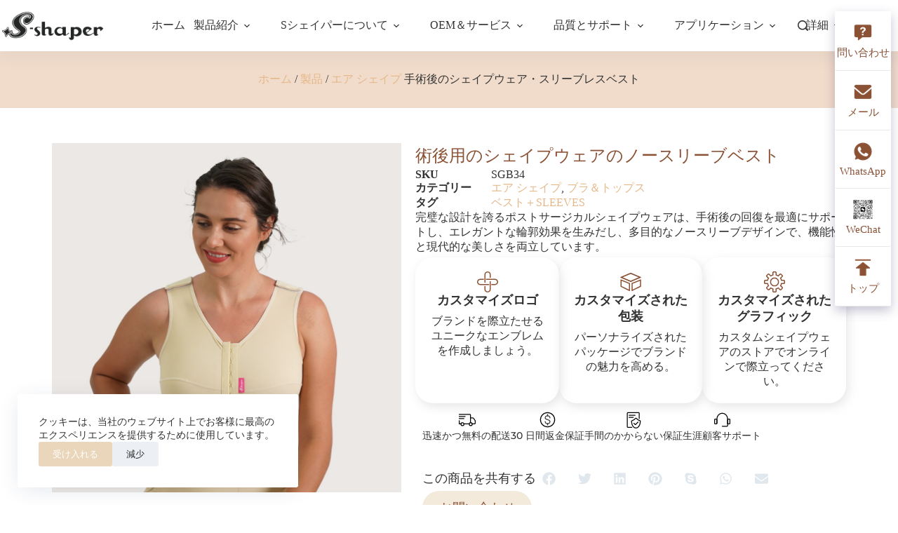

--- FILE ---
content_type: text/html; charset=UTF-8
request_url: https://s-shaper.com/jp/product/s-shaper-post-surgical-shapewear-sleeveless-vest/
body_size: 55516
content:
<!doctype html>
<html lang="ja" prefix="og: https://ogp.me/ns#">
<head>
	
	<meta charset="UTF-8">
	<meta name="viewport" content="width=device-width, initial-scale=1, maximum-scale=5, viewport-fit=cover">
	<link rel="profile" href="https://gmpg.org/xfn/11">

	
<!-- Search Engine Optimization by Rank Math PRO - https://rankmath.com/ -->
<title>術後のシェイプウェアノースリーブベスト-カスタムシェイプウェアメーカー</title>
<meta name="description" content="完璧な設計を誇るポストサージカルシェイプウェアは、手術後の回復を最適にサポートし、エレガントな輪郭効果を生みだし、多目的なノースリーブデザインで、機能性と現代的な美しさを両立しています。"/>
<meta name="robots" content="follow, index, max-snippet:-1, max-video-preview:-1, max-image-preview:large"/>
<link rel="canonical" href="https://s-shaper.com/jp/product/s-shaper-post-surgical-shapewear-sleeveless-vest/" />
<meta property="og:locale" content="ja_JP" />
<meta property="og:type" content="product" />
<meta property="og:title" content="術後のシェイプウェアノースリーブベスト-カスタムシェイプウェアメーカー" />
<meta property="og:description" content="完璧な設計を誇るポストサージカルシェイプウェアは、手術後の回復を最適にサポートし、エレガントな輪郭効果を生みだし、多目的なノースリーブデザインで、機能性と現代的な美しさを両立しています。" />
<meta property="og:url" content="https://s-shaper.com/jp/product/s-shaper-post-surgical-shapewear-sleeveless-vest/" />
<meta property="og:site_name" content="S-SHAPER | 全ての体型に合う、シェイプウェアブランド" />
<meta property="og:updated_time" content="2024-03-27T01:22:25+00:00" />
<meta property="og:image" content="https://s-shaper.com/wp-content/uploads/2024/01/SGB34-1.jpg" />
<meta property="og:image:secure_url" content="https://s-shaper.com/wp-content/uploads/2024/01/SGB34-1.jpg" />
<meta property="og:image:width" content="1000" />
<meta property="og:image:height" content="1000" />
<meta property="og:image:alt" content="術後用のシェイプウェアのノースリーブベスト" />
<meta property="og:image:type" content="image/jpeg" />
<meta property="product:price:amount" content="59" />
<meta property="product:price:currency" content="USD" />
<meta property="product:availability" content="instock" />
<meta property="product:retailer_item_id" content="SGB34" />
<meta name="twitter:card" content="summary_large_image" />
<meta name="twitter:title" content="術後のシェイプウェアノースリーブベスト-カスタムシェイプウェアメーカー" />
<meta name="twitter:description" content="完璧な設計を誇るポストサージカルシェイプウェアは、手術後の回復を最適にサポートし、エレガントな輪郭効果を生みだし、多目的なノースリーブデザインで、機能性と現代的な美しさを両立しています。" />
<meta name="twitter:image" content="https://s-shaper.com/wp-content/uploads/2024/01/SGB34-1.jpg" />
<meta name="twitter:label1" content="金額" />
<meta name="twitter:data1" content="&#036;59.00" />
<meta name="twitter:label2" content="在庫状態" />
<meta name="twitter:data2" content="在庫あり" />
<script type="application/ld+json" class="rank-math-schema-pro">{
    "@context": "https:\/\/schema.org",
    "@graph": [
        {
            "@type": [
                "Corporation",
                "Organization"
            ],
            "@id": "https:\/\/s-shaper.com\/jp\/#organization",
            "name": "S-SHAPER | \u5168\u3066\u306e\u4f53\u578b\u306b\u5408\u3046\u3001\u30b7\u30a7\u30a4\u30d7\u30a6\u30a7\u30a2\u30d6\u30e9\u30f3\u30c9",
            "url": "https:\/\/s-shaper.com",
            "logo": {
                "@type": "ImageObject",
                "@id": "https:\/\/s-shaper.com\/jp\/#logo",
                "url": "https:\/\/s-shaper.com\/wp-content\/uploads\/2023\/10\/S-shaper-logo.png.webp",
                "contentUrl": "https:\/\/s-shaper.com\/wp-content\/uploads\/2023\/10\/S-shaper-logo.png.webp",
                "caption": "S-SHAPER | Shapewear brand designed for all body type",
                "inLanguage": "ja",
                "width": "1800",
                "height": "600"
            }
        },
        {
            "@type": "WebSite",
            "@id": "https:\/\/s-shaper.com\/jp\/#website",
            "url": "https:\/\/s-shaper.com\/jp",
            "name": "S-SHAPER | \u5168\u3066\u306e\u4f53\u578b\u306b\u5408\u3046\u3001\u30b7\u30a7\u30a4\u30d7\u30a6\u30a7\u30a2\u30d6\u30e9\u30f3\u30c9",
            "publisher": {
                "@id": "https:\/\/s-shaper.com\/jp\/#organization"
            },
            "inLanguage": "ja"
        },
        {
            "@type": "ImageObject",
            "@id": "https:\/\/s-shaper.com\/wp-content\/uploads\/2024\/01\/SGB34-1.jpg",
            "url": "https:\/\/s-shaper.com\/wp-content\/uploads\/2024\/01\/SGB34-1.jpg",
            "width": "1000",
            "height": "1000",
            "inLanguage": "ja"
        },
        {
            "@type": "BreadcrumbList",
            "@id": "https:\/\/s-shaper.com\/jp\/product\/s-shaper-post-surgical-shapewear-sleeveless-vest\/#breadcrumb",
            "itemListElement": [
                {
                    "@type": "ListItem",
                    "position": "1",
                    "item": {
                        "@id": "https:\/\/s-shaper.com",
                        "name": "\u30db\u30fc\u30e0"
                    }
                },
                {
                    "@type": "ListItem",
                    "position": "2",
                    "item": {
                        "@id": "https:\/\/s-shaper.com\/jp\/product\/",
                        "name": "\u88fd\u54c1"
                    }
                },
                {
                    "@type": "ListItem",
                    "position": "3",
                    "item": {
                        "@id": "https:\/\/s-shaper.com\/jp\/product-category\/air-shape\/",
                        "name": "\u30a8\u30a2 \u30b7\u30a7\u30a4\u30d7"
                    }
                },
                {
                    "@type": "ListItem",
                    "position": "4",
                    "item": {
                        "@id": "https:\/\/s-shaper.com\/jp\/product\/s-shaper-post-surgical-shapewear-sleeveless-vest\/",
                        "name": "\u8853\u5f8c\u7528\u306e\u30b7\u30a7\u30a4\u30d7\u30a6\u30a7\u30a2\u306e\u30ce\u30fc\u30b9\u30ea\u30fc\u30d6\u30d9\u30b9\u30c8"
                    }
                }
            ]
        },
        {
            "@type": "ItemPage",
            "@id": "https:\/\/s-shaper.com\/jp\/product\/s-shaper-post-surgical-shapewear-sleeveless-vest\/#webpage",
            "url": "https:\/\/s-shaper.com\/jp\/product\/s-shaper-post-surgical-shapewear-sleeveless-vest\/",
            "name": "\u8853\u5f8c\u306e\u30b7\u30a7\u30a4\u30d7\u30a6\u30a7\u30a2\u30ce\u30fc\u30b9\u30ea\u30fc\u30d6\u30d9\u30b9\u30c8-\u30ab\u30b9\u30bf\u30e0\u30b7\u30a7\u30a4\u30d7\u30a6\u30a7\u30a2\u30e1\u30fc\u30ab\u30fc",
            "datePublished": "2024-01-12T08:59:47+00:00",
            "dateModified": "2024-03-27T01:22:25+00:00",
            "isPartOf": {
                "@id": "https:\/\/s-shaper.com\/jp\/#website"
            },
            "primaryImageOfPage": {
                "@id": "https:\/\/s-shaper.com\/wp-content\/uploads\/2024\/01\/SGB34-1.jpg"
            },
            "inLanguage": "ja",
            "breadcrumb": {
                "@id": "https:\/\/s-shaper.com\/jp\/product\/s-shaper-post-surgical-shapewear-sleeveless-vest\/#breadcrumb"
            }
        },
        {
            "@type": "Product",
            "name": "\u8853\u5f8c\u306e\u30b7\u30a7\u30a4\u30d7\u30a6\u30a7\u30a2\u30ce\u30fc\u30b9\u30ea\u30fc\u30d6\u30d9\u30b9\u30c8-\u30ab\u30b9\u30bf\u30e0\u30b7\u30a7\u30a4\u30d7\u30a6\u30a7\u30a2\u30e1\u30fc\u30ab\u30fc",
            "description": "\u5b8c\u74a7\u306a\u8a2d\u8a08\u3092\u8a87\u308b\u30dd\u30b9\u30c8\u30b5\u30fc\u30b8\u30ab\u30eb\u30b7\u30a7\u30a4\u30d7\u30a6\u30a7\u30a2\u306f\u3001\u624b\u8853\u5f8c\u306e\u56de\u5fa9\u3092\u6700\u9069\u306b\u30b5\u30dd\u30fc\u30c8\u3057\u3001\u30a8\u30ec\u30ac\u30f3\u30c8\u306a\u8f2a\u90ed\u52b9\u679c\u3092\u751f\u307f\u3060\u3057\u3001\u591a\u76ee\u7684\u306a\u30ce\u30fc\u30b9\u30ea\u30fc\u30d6\u30c7\u30b6\u30a4\u30f3\u3067\u3001\u6a5f\u80fd\u6027\u3068\u73fe\u4ee3\u7684\u306a\u7f8e\u3057\u3055\u3092\u4e21\u7acb\u3057\u3066\u3044\u307e\u3059\u3002",
            "sku": "SGB34",
            "category": "Air Shape",
            "mainEntityOfPage": {
                "@id": "https:\/\/s-shaper.com\/jp\/product\/s-shaper-post-surgical-shapewear-sleeveless-vest\/#webpage"
            },
            "image": [
                {
                    "@type": "ImageObject",
                    "url": "https:\/\/s-shaper.com\/wp-content\/uploads\/2024\/01\/SGB34-1.jpg",
                    "height": "1000",
                    "width": "1000"
                },
                {
                    "@type": "ImageObject",
                    "url": "https:\/\/s-shaper.com\/wp-content\/uploads\/2024\/01\/SGB34-1.jpg",
                    "height": "1000",
                    "width": "1000"
                },
                {
                    "@type": "ImageObject",
                    "url": "https:\/\/s-shaper.com\/wp-content\/uploads\/2024\/01\/SGB34-1-1.jpg",
                    "height": "1000",
                    "width": "1000"
                },
                {
                    "@type": "ImageObject",
                    "url": "https:\/\/s-shaper.com\/wp-content\/uploads\/2024\/01\/SGB34-2.jpg",
                    "height": "1000",
                    "width": "1000"
                },
                {
                    "@type": "ImageObject",
                    "url": "https:\/\/s-shaper.com\/wp-content\/uploads\/2024\/01\/SGB34-3.jpg",
                    "height": "1000",
                    "width": "1000"
                },
                {
                    "@type": "ImageObject",
                    "url": "https:\/\/s-shaper.com\/wp-content\/uploads\/2024\/01\/SGB34-4.jpg",
                    "height": "1000",
                    "width": "1000"
                },
                {
                    "@type": "ImageObject",
                    "url": "https:\/\/s-shaper.com\/wp-content\/uploads\/2024\/01\/SGB34-5.jpg",
                    "height": "1000",
                    "width": "1000"
                },
                {
                    "@type": "ImageObject",
                    "url": "https:\/\/s-shaper.com\/wp-content\/uploads\/2024\/01\/SGB34-6.jpg",
                    "height": "1000",
                    "width": "1000"
                },
                {
                    "@type": "ImageObject",
                    "url": "https:\/\/s-shaper.com\/wp-content\/uploads\/2024\/01\/SGB34-7.jpg",
                    "height": "1000",
                    "width": "1000"
                },
                {
                    "@type": "ImageObject",
                    "url": "https:\/\/s-shaper.com\/wp-content\/uploads\/2024\/01\/SGB34-8.jpg",
                    "height": "1000",
                    "width": "1000"
                }
            ],
            "offers": {
                "@type": "Offer",
                "price": "59.00",
                "priceCurrency": "USD",
                "priceValidUntil": "2027-12-31",
                "availability": "https:\/\/schema.org\/InStock",
                "itemCondition": "NewCondition",
                "url": "https:\/\/s-shaper.com\/jp\/product\/s-shaper-post-surgical-shapewear-sleeveless-vest\/",
                "seller": {
                    "@type": "Organization",
                    "@id": "https:\/\/s-shaper.com\/jp\/",
                    "name": "S-SHAPER | \u5168\u3066\u306e\u4f53\u578b\u306b\u5408\u3046\u3001\u30b7\u30a7\u30a4\u30d7\u30a6\u30a7\u30a2\u30d6\u30e9\u30f3\u30c9",
                    "url": "https:\/\/s-shaper.com\/jp",
                    "logo": "https:\/\/s-shaper.com\/wp-content\/uploads\/2023\/10\/S-shaper-logo.png.webp"
                }
            },
            "@id": "https:\/\/s-shaper.com\/jp\/product\/s-shaper-post-surgical-shapewear-sleeveless-vest\/#richSnippet"
        }
    ]
}</script>
<!-- /Rank Math WordPress SEO プラグイン -->

<link rel='dns-prefetch' href='//fonts.googleapis.com' />
<link rel="alternate" type="application/rss+xml" title="Custom Shapewear Manufacturer &raquo; フィード" href="https://s-shaper.com/jp/feed/" />
<link rel="alternate" type="application/rss+xml" title="Custom Shapewear Manufacturer &raquo; コメントフィード" href="https://s-shaper.com/jp/comments/feed/" />
<link rel="alternate" type="application/rss+xml" title="Custom Shapewear Manufacturer &raquo; Post-Surgical Shapewear Sleeveless Vest のコメントのフィード" href="https://s-shaper.com/jp/product/s-shaper-post-surgical-shapewear-sleeveless-vest/feed/" />
<link rel="alternate" title="oEmbed (JSON)" type="application/json+oembed" href="https://s-shaper.com/jp/wp-json/oembed/1.0/embed?url=https%3A%2F%2Fs-shaper.com%2Fjp%2Fproduct%2Fs-shaper-post-surgical-shapewear-sleeveless-vest%2F" />
<link rel="alternate" title="oEmbed (XML)" type="text/xml+oembed" href="https://s-shaper.com/jp/wp-json/oembed/1.0/embed?url=https%3A%2F%2Fs-shaper.com%2Fjp%2Fproduct%2Fs-shaper-post-surgical-shapewear-sleeveless-vest%2F&#038;format=xml" />
<style id='wp-img-auto-sizes-contain-inline-css'>
img:is([sizes=auto i],[sizes^="auto," i]){contain-intrinsic-size:3000px 1500px}
/*# sourceURL=wp-img-auto-sizes-contain-inline-css */
</style>
<link rel='stylesheet' id='blocksy-dynamic-global-css' href='https://s-shaper.com/wp-content/uploads/blocksy/css/global.css?ver=04039' media='all' />
<link rel='stylesheet' id='wp-block-library-css' href='https://s-shaper.com/wp-includes/css/dist/block-library/style.min.css?ver=6.9' media='all' />
<style id='global-styles-inline-css'>
:root{--wp--preset--aspect-ratio--square: 1;--wp--preset--aspect-ratio--4-3: 4/3;--wp--preset--aspect-ratio--3-4: 3/4;--wp--preset--aspect-ratio--3-2: 3/2;--wp--preset--aspect-ratio--2-3: 2/3;--wp--preset--aspect-ratio--16-9: 16/9;--wp--preset--aspect-ratio--9-16: 9/16;--wp--preset--color--black: #000000;--wp--preset--color--cyan-bluish-gray: #abb8c3;--wp--preset--color--white: #ffffff;--wp--preset--color--pale-pink: #f78da7;--wp--preset--color--vivid-red: #cf2e2e;--wp--preset--color--luminous-vivid-orange: #ff6900;--wp--preset--color--luminous-vivid-amber: #fcb900;--wp--preset--color--light-green-cyan: #7bdcb5;--wp--preset--color--vivid-green-cyan: #00d084;--wp--preset--color--pale-cyan-blue: #8ed1fc;--wp--preset--color--vivid-cyan-blue: #0693e3;--wp--preset--color--vivid-purple: #9b51e0;--wp--preset--color--palette-color-1: var(--theme-palette-color-1, #EAD6BA);--wp--preset--color--palette-color-2: var(--theme-palette-color-2, #F4EADC);--wp--preset--color--palette-color-3: var(--theme-palette-color-3, #323232);--wp--preset--color--palette-color-4: var(--theme-palette-color-4, #8A5135);--wp--preset--color--palette-color-5: var(--theme-palette-color-5, #e1e8ed);--wp--preset--color--palette-color-6: var(--theme-palette-color-6, #F1DCCB);--wp--preset--color--palette-color-7: var(--theme-palette-color-7, #FAFBFC);--wp--preset--color--palette-color-8: var(--theme-palette-color-8, #ffffff);--wp--preset--gradient--vivid-cyan-blue-to-vivid-purple: linear-gradient(135deg,rgb(6,147,227) 0%,rgb(155,81,224) 100%);--wp--preset--gradient--light-green-cyan-to-vivid-green-cyan: linear-gradient(135deg,rgb(122,220,180) 0%,rgb(0,208,130) 100%);--wp--preset--gradient--luminous-vivid-amber-to-luminous-vivid-orange: linear-gradient(135deg,rgb(252,185,0) 0%,rgb(255,105,0) 100%);--wp--preset--gradient--luminous-vivid-orange-to-vivid-red: linear-gradient(135deg,rgb(255,105,0) 0%,rgb(207,46,46) 100%);--wp--preset--gradient--very-light-gray-to-cyan-bluish-gray: linear-gradient(135deg,rgb(238,238,238) 0%,rgb(169,184,195) 100%);--wp--preset--gradient--cool-to-warm-spectrum: linear-gradient(135deg,rgb(74,234,220) 0%,rgb(151,120,209) 20%,rgb(207,42,186) 40%,rgb(238,44,130) 60%,rgb(251,105,98) 80%,rgb(254,248,76) 100%);--wp--preset--gradient--blush-light-purple: linear-gradient(135deg,rgb(255,206,236) 0%,rgb(152,150,240) 100%);--wp--preset--gradient--blush-bordeaux: linear-gradient(135deg,rgb(254,205,165) 0%,rgb(254,45,45) 50%,rgb(107,0,62) 100%);--wp--preset--gradient--luminous-dusk: linear-gradient(135deg,rgb(255,203,112) 0%,rgb(199,81,192) 50%,rgb(65,88,208) 100%);--wp--preset--gradient--pale-ocean: linear-gradient(135deg,rgb(255,245,203) 0%,rgb(182,227,212) 50%,rgb(51,167,181) 100%);--wp--preset--gradient--electric-grass: linear-gradient(135deg,rgb(202,248,128) 0%,rgb(113,206,126) 100%);--wp--preset--gradient--midnight: linear-gradient(135deg,rgb(2,3,129) 0%,rgb(40,116,252) 100%);--wp--preset--gradient--juicy-peach: linear-gradient(to right, #ffecd2 0%, #fcb69f 100%);--wp--preset--gradient--young-passion: linear-gradient(to right, #ff8177 0%, #ff867a 0%, #ff8c7f 21%, #f99185 52%, #cf556c 78%, #b12a5b 100%);--wp--preset--gradient--true-sunset: linear-gradient(to right, #fa709a 0%, #fee140 100%);--wp--preset--gradient--morpheus-den: linear-gradient(to top, #30cfd0 0%, #330867 100%);--wp--preset--gradient--plum-plate: linear-gradient(135deg, #667eea 0%, #764ba2 100%);--wp--preset--gradient--aqua-splash: linear-gradient(15deg, #13547a 0%, #80d0c7 100%);--wp--preset--gradient--love-kiss: linear-gradient(to top, #ff0844 0%, #ffb199 100%);--wp--preset--gradient--new-retrowave: linear-gradient(to top, #3b41c5 0%, #a981bb 49%, #ffc8a9 100%);--wp--preset--gradient--plum-bath: linear-gradient(to top, #cc208e 0%, #6713d2 100%);--wp--preset--gradient--high-flight: linear-gradient(to right, #0acffe 0%, #495aff 100%);--wp--preset--gradient--teen-party: linear-gradient(-225deg, #FF057C 0%, #8D0B93 50%, #321575 100%);--wp--preset--gradient--fabled-sunset: linear-gradient(-225deg, #231557 0%, #44107A 29%, #FF1361 67%, #FFF800 100%);--wp--preset--gradient--arielle-smile: radial-gradient(circle 248px at center, #16d9e3 0%, #30c7ec 47%, #46aef7 100%);--wp--preset--gradient--itmeo-branding: linear-gradient(180deg, #2af598 0%, #009efd 100%);--wp--preset--gradient--deep-blue: linear-gradient(to right, #6a11cb 0%, #2575fc 100%);--wp--preset--gradient--strong-bliss: linear-gradient(to right, #f78ca0 0%, #f9748f 19%, #fd868c 60%, #fe9a8b 100%);--wp--preset--gradient--sweet-period: linear-gradient(to top, #3f51b1 0%, #5a55ae 13%, #7b5fac 25%, #8f6aae 38%, #a86aa4 50%, #cc6b8e 62%, #f18271 75%, #f3a469 87%, #f7c978 100%);--wp--preset--gradient--purple-division: linear-gradient(to top, #7028e4 0%, #e5b2ca 100%);--wp--preset--gradient--cold-evening: linear-gradient(to top, #0c3483 0%, #a2b6df 100%, #6b8cce 100%, #a2b6df 100%);--wp--preset--gradient--mountain-rock: linear-gradient(to right, #868f96 0%, #596164 100%);--wp--preset--gradient--desert-hump: linear-gradient(to top, #c79081 0%, #dfa579 100%);--wp--preset--gradient--ethernal-constance: linear-gradient(to top, #09203f 0%, #537895 100%);--wp--preset--gradient--happy-memories: linear-gradient(-60deg, #ff5858 0%, #f09819 100%);--wp--preset--gradient--grown-early: linear-gradient(to top, #0ba360 0%, #3cba92 100%);--wp--preset--gradient--morning-salad: linear-gradient(-225deg, #B7F8DB 0%, #50A7C2 100%);--wp--preset--gradient--night-call: linear-gradient(-225deg, #AC32E4 0%, #7918F2 48%, #4801FF 100%);--wp--preset--gradient--mind-crawl: linear-gradient(-225deg, #473B7B 0%, #3584A7 51%, #30D2BE 100%);--wp--preset--gradient--angel-care: linear-gradient(-225deg, #FFE29F 0%, #FFA99F 48%, #FF719A 100%);--wp--preset--gradient--juicy-cake: linear-gradient(to top, #e14fad 0%, #f9d423 100%);--wp--preset--gradient--rich-metal: linear-gradient(to right, #d7d2cc 0%, #304352 100%);--wp--preset--gradient--mole-hall: linear-gradient(-20deg, #616161 0%, #9bc5c3 100%);--wp--preset--gradient--cloudy-knoxville: linear-gradient(120deg, #fdfbfb 0%, #ebedee 100%);--wp--preset--gradient--soft-grass: linear-gradient(to top, #c1dfc4 0%, #deecdd 100%);--wp--preset--gradient--saint-petersburg: linear-gradient(135deg, #f5f7fa 0%, #c3cfe2 100%);--wp--preset--gradient--everlasting-sky: linear-gradient(135deg, #fdfcfb 0%, #e2d1c3 100%);--wp--preset--gradient--kind-steel: linear-gradient(-20deg, #e9defa 0%, #fbfcdb 100%);--wp--preset--gradient--over-sun: linear-gradient(60deg, #abecd6 0%, #fbed96 100%);--wp--preset--gradient--premium-white: linear-gradient(to top, #d5d4d0 0%, #d5d4d0 1%, #eeeeec 31%, #efeeec 75%, #e9e9e7 100%);--wp--preset--gradient--clean-mirror: linear-gradient(45deg, #93a5cf 0%, #e4efe9 100%);--wp--preset--gradient--wild-apple: linear-gradient(to top, #d299c2 0%, #fef9d7 100%);--wp--preset--gradient--snow-again: linear-gradient(to top, #e6e9f0 0%, #eef1f5 100%);--wp--preset--gradient--confident-cloud: linear-gradient(to top, #dad4ec 0%, #dad4ec 1%, #f3e7e9 100%);--wp--preset--gradient--glass-water: linear-gradient(to top, #dfe9f3 0%, white 100%);--wp--preset--gradient--perfect-white: linear-gradient(-225deg, #E3FDF5 0%, #FFE6FA 100%);--wp--preset--font-size--small: 13px;--wp--preset--font-size--medium: 20px;--wp--preset--font-size--large: clamp(22px, 1.375rem + ((1vw - 3.2px) * 0.625), 30px);--wp--preset--font-size--x-large: clamp(30px, 1.875rem + ((1vw - 3.2px) * 1.563), 50px);--wp--preset--font-size--xx-large: clamp(45px, 2.813rem + ((1vw - 3.2px) * 2.734), 80px);--wp--preset--spacing--20: 0.44rem;--wp--preset--spacing--30: 0.67rem;--wp--preset--spacing--40: 1rem;--wp--preset--spacing--50: 1.5rem;--wp--preset--spacing--60: 2.25rem;--wp--preset--spacing--70: 3.38rem;--wp--preset--spacing--80: 5.06rem;--wp--preset--shadow--natural: 6px 6px 9px rgba(0, 0, 0, 0.2);--wp--preset--shadow--deep: 12px 12px 50px rgba(0, 0, 0, 0.4);--wp--preset--shadow--sharp: 6px 6px 0px rgba(0, 0, 0, 0.2);--wp--preset--shadow--outlined: 6px 6px 0px -3px rgb(255, 255, 255), 6px 6px rgb(0, 0, 0);--wp--preset--shadow--crisp: 6px 6px 0px rgb(0, 0, 0);}:root { --wp--style--global--content-size: var(--theme-block-max-width);--wp--style--global--wide-size: var(--theme-block-wide-max-width); }:where(body) { margin: 0; }.wp-site-blocks > .alignleft { float: left; margin-right: 2em; }.wp-site-blocks > .alignright { float: right; margin-left: 2em; }.wp-site-blocks > .aligncenter { justify-content: center; margin-left: auto; margin-right: auto; }:where(.wp-site-blocks) > * { margin-block-start: var(--theme-content-spacing); margin-block-end: 0; }:where(.wp-site-blocks) > :first-child { margin-block-start: 0; }:where(.wp-site-blocks) > :last-child { margin-block-end: 0; }:root { --wp--style--block-gap: var(--theme-content-spacing); }:root :where(.is-layout-flow) > :first-child{margin-block-start: 0;}:root :where(.is-layout-flow) > :last-child{margin-block-end: 0;}:root :where(.is-layout-flow) > *{margin-block-start: var(--theme-content-spacing);margin-block-end: 0;}:root :where(.is-layout-constrained) > :first-child{margin-block-start: 0;}:root :where(.is-layout-constrained) > :last-child{margin-block-end: 0;}:root :where(.is-layout-constrained) > *{margin-block-start: var(--theme-content-spacing);margin-block-end: 0;}:root :where(.is-layout-flex){gap: var(--theme-content-spacing);}:root :where(.is-layout-grid){gap: var(--theme-content-spacing);}.is-layout-flow > .alignleft{float: left;margin-inline-start: 0;margin-inline-end: 2em;}.is-layout-flow > .alignright{float: right;margin-inline-start: 2em;margin-inline-end: 0;}.is-layout-flow > .aligncenter{margin-left: auto !important;margin-right: auto !important;}.is-layout-constrained > .alignleft{float: left;margin-inline-start: 0;margin-inline-end: 2em;}.is-layout-constrained > .alignright{float: right;margin-inline-start: 2em;margin-inline-end: 0;}.is-layout-constrained > .aligncenter{margin-left: auto !important;margin-right: auto !important;}.is-layout-constrained > :where(:not(.alignleft):not(.alignright):not(.alignfull)){max-width: var(--wp--style--global--content-size);margin-left: auto !important;margin-right: auto !important;}.is-layout-constrained > .alignwide{max-width: var(--wp--style--global--wide-size);}body .is-layout-flex{display: flex;}.is-layout-flex{flex-wrap: wrap;align-items: center;}.is-layout-flex > :is(*, div){margin: 0;}body .is-layout-grid{display: grid;}.is-layout-grid > :is(*, div){margin: 0;}body{padding-top: 0px;padding-right: 0px;padding-bottom: 0px;padding-left: 0px;}:root :where(.wp-element-button, .wp-block-button__link){font-style: inherit;font-weight: inherit;letter-spacing: inherit;text-transform: inherit;}.has-black-color{color: var(--wp--preset--color--black) !important;}.has-cyan-bluish-gray-color{color: var(--wp--preset--color--cyan-bluish-gray) !important;}.has-white-color{color: var(--wp--preset--color--white) !important;}.has-pale-pink-color{color: var(--wp--preset--color--pale-pink) !important;}.has-vivid-red-color{color: var(--wp--preset--color--vivid-red) !important;}.has-luminous-vivid-orange-color{color: var(--wp--preset--color--luminous-vivid-orange) !important;}.has-luminous-vivid-amber-color{color: var(--wp--preset--color--luminous-vivid-amber) !important;}.has-light-green-cyan-color{color: var(--wp--preset--color--light-green-cyan) !important;}.has-vivid-green-cyan-color{color: var(--wp--preset--color--vivid-green-cyan) !important;}.has-pale-cyan-blue-color{color: var(--wp--preset--color--pale-cyan-blue) !important;}.has-vivid-cyan-blue-color{color: var(--wp--preset--color--vivid-cyan-blue) !important;}.has-vivid-purple-color{color: var(--wp--preset--color--vivid-purple) !important;}.has-palette-color-1-color{color: var(--wp--preset--color--palette-color-1) !important;}.has-palette-color-2-color{color: var(--wp--preset--color--palette-color-2) !important;}.has-palette-color-3-color{color: var(--wp--preset--color--palette-color-3) !important;}.has-palette-color-4-color{color: var(--wp--preset--color--palette-color-4) !important;}.has-palette-color-5-color{color: var(--wp--preset--color--palette-color-5) !important;}.has-palette-color-6-color{color: var(--wp--preset--color--palette-color-6) !important;}.has-palette-color-7-color{color: var(--wp--preset--color--palette-color-7) !important;}.has-palette-color-8-color{color: var(--wp--preset--color--palette-color-8) !important;}.has-black-background-color{background-color: var(--wp--preset--color--black) !important;}.has-cyan-bluish-gray-background-color{background-color: var(--wp--preset--color--cyan-bluish-gray) !important;}.has-white-background-color{background-color: var(--wp--preset--color--white) !important;}.has-pale-pink-background-color{background-color: var(--wp--preset--color--pale-pink) !important;}.has-vivid-red-background-color{background-color: var(--wp--preset--color--vivid-red) !important;}.has-luminous-vivid-orange-background-color{background-color: var(--wp--preset--color--luminous-vivid-orange) !important;}.has-luminous-vivid-amber-background-color{background-color: var(--wp--preset--color--luminous-vivid-amber) !important;}.has-light-green-cyan-background-color{background-color: var(--wp--preset--color--light-green-cyan) !important;}.has-vivid-green-cyan-background-color{background-color: var(--wp--preset--color--vivid-green-cyan) !important;}.has-pale-cyan-blue-background-color{background-color: var(--wp--preset--color--pale-cyan-blue) !important;}.has-vivid-cyan-blue-background-color{background-color: var(--wp--preset--color--vivid-cyan-blue) !important;}.has-vivid-purple-background-color{background-color: var(--wp--preset--color--vivid-purple) !important;}.has-palette-color-1-background-color{background-color: var(--wp--preset--color--palette-color-1) !important;}.has-palette-color-2-background-color{background-color: var(--wp--preset--color--palette-color-2) !important;}.has-palette-color-3-background-color{background-color: var(--wp--preset--color--palette-color-3) !important;}.has-palette-color-4-background-color{background-color: var(--wp--preset--color--palette-color-4) !important;}.has-palette-color-5-background-color{background-color: var(--wp--preset--color--palette-color-5) !important;}.has-palette-color-6-background-color{background-color: var(--wp--preset--color--palette-color-6) !important;}.has-palette-color-7-background-color{background-color: var(--wp--preset--color--palette-color-7) !important;}.has-palette-color-8-background-color{background-color: var(--wp--preset--color--palette-color-8) !important;}.has-black-border-color{border-color: var(--wp--preset--color--black) !important;}.has-cyan-bluish-gray-border-color{border-color: var(--wp--preset--color--cyan-bluish-gray) !important;}.has-white-border-color{border-color: var(--wp--preset--color--white) !important;}.has-pale-pink-border-color{border-color: var(--wp--preset--color--pale-pink) !important;}.has-vivid-red-border-color{border-color: var(--wp--preset--color--vivid-red) !important;}.has-luminous-vivid-orange-border-color{border-color: var(--wp--preset--color--luminous-vivid-orange) !important;}.has-luminous-vivid-amber-border-color{border-color: var(--wp--preset--color--luminous-vivid-amber) !important;}.has-light-green-cyan-border-color{border-color: var(--wp--preset--color--light-green-cyan) !important;}.has-vivid-green-cyan-border-color{border-color: var(--wp--preset--color--vivid-green-cyan) !important;}.has-pale-cyan-blue-border-color{border-color: var(--wp--preset--color--pale-cyan-blue) !important;}.has-vivid-cyan-blue-border-color{border-color: var(--wp--preset--color--vivid-cyan-blue) !important;}.has-vivid-purple-border-color{border-color: var(--wp--preset--color--vivid-purple) !important;}.has-palette-color-1-border-color{border-color: var(--wp--preset--color--palette-color-1) !important;}.has-palette-color-2-border-color{border-color: var(--wp--preset--color--palette-color-2) !important;}.has-palette-color-3-border-color{border-color: var(--wp--preset--color--palette-color-3) !important;}.has-palette-color-4-border-color{border-color: var(--wp--preset--color--palette-color-4) !important;}.has-palette-color-5-border-color{border-color: var(--wp--preset--color--palette-color-5) !important;}.has-palette-color-6-border-color{border-color: var(--wp--preset--color--palette-color-6) !important;}.has-palette-color-7-border-color{border-color: var(--wp--preset--color--palette-color-7) !important;}.has-palette-color-8-border-color{border-color: var(--wp--preset--color--palette-color-8) !important;}.has-vivid-cyan-blue-to-vivid-purple-gradient-background{background: var(--wp--preset--gradient--vivid-cyan-blue-to-vivid-purple) !important;}.has-light-green-cyan-to-vivid-green-cyan-gradient-background{background: var(--wp--preset--gradient--light-green-cyan-to-vivid-green-cyan) !important;}.has-luminous-vivid-amber-to-luminous-vivid-orange-gradient-background{background: var(--wp--preset--gradient--luminous-vivid-amber-to-luminous-vivid-orange) !important;}.has-luminous-vivid-orange-to-vivid-red-gradient-background{background: var(--wp--preset--gradient--luminous-vivid-orange-to-vivid-red) !important;}.has-very-light-gray-to-cyan-bluish-gray-gradient-background{background: var(--wp--preset--gradient--very-light-gray-to-cyan-bluish-gray) !important;}.has-cool-to-warm-spectrum-gradient-background{background: var(--wp--preset--gradient--cool-to-warm-spectrum) !important;}.has-blush-light-purple-gradient-background{background: var(--wp--preset--gradient--blush-light-purple) !important;}.has-blush-bordeaux-gradient-background{background: var(--wp--preset--gradient--blush-bordeaux) !important;}.has-luminous-dusk-gradient-background{background: var(--wp--preset--gradient--luminous-dusk) !important;}.has-pale-ocean-gradient-background{background: var(--wp--preset--gradient--pale-ocean) !important;}.has-electric-grass-gradient-background{background: var(--wp--preset--gradient--electric-grass) !important;}.has-midnight-gradient-background{background: var(--wp--preset--gradient--midnight) !important;}.has-juicy-peach-gradient-background{background: var(--wp--preset--gradient--juicy-peach) !important;}.has-young-passion-gradient-background{background: var(--wp--preset--gradient--young-passion) !important;}.has-true-sunset-gradient-background{background: var(--wp--preset--gradient--true-sunset) !important;}.has-morpheus-den-gradient-background{background: var(--wp--preset--gradient--morpheus-den) !important;}.has-plum-plate-gradient-background{background: var(--wp--preset--gradient--plum-plate) !important;}.has-aqua-splash-gradient-background{background: var(--wp--preset--gradient--aqua-splash) !important;}.has-love-kiss-gradient-background{background: var(--wp--preset--gradient--love-kiss) !important;}.has-new-retrowave-gradient-background{background: var(--wp--preset--gradient--new-retrowave) !important;}.has-plum-bath-gradient-background{background: var(--wp--preset--gradient--plum-bath) !important;}.has-high-flight-gradient-background{background: var(--wp--preset--gradient--high-flight) !important;}.has-teen-party-gradient-background{background: var(--wp--preset--gradient--teen-party) !important;}.has-fabled-sunset-gradient-background{background: var(--wp--preset--gradient--fabled-sunset) !important;}.has-arielle-smile-gradient-background{background: var(--wp--preset--gradient--arielle-smile) !important;}.has-itmeo-branding-gradient-background{background: var(--wp--preset--gradient--itmeo-branding) !important;}.has-deep-blue-gradient-background{background: var(--wp--preset--gradient--deep-blue) !important;}.has-strong-bliss-gradient-background{background: var(--wp--preset--gradient--strong-bliss) !important;}.has-sweet-period-gradient-background{background: var(--wp--preset--gradient--sweet-period) !important;}.has-purple-division-gradient-background{background: var(--wp--preset--gradient--purple-division) !important;}.has-cold-evening-gradient-background{background: var(--wp--preset--gradient--cold-evening) !important;}.has-mountain-rock-gradient-background{background: var(--wp--preset--gradient--mountain-rock) !important;}.has-desert-hump-gradient-background{background: var(--wp--preset--gradient--desert-hump) !important;}.has-ethernal-constance-gradient-background{background: var(--wp--preset--gradient--ethernal-constance) !important;}.has-happy-memories-gradient-background{background: var(--wp--preset--gradient--happy-memories) !important;}.has-grown-early-gradient-background{background: var(--wp--preset--gradient--grown-early) !important;}.has-morning-salad-gradient-background{background: var(--wp--preset--gradient--morning-salad) !important;}.has-night-call-gradient-background{background: var(--wp--preset--gradient--night-call) !important;}.has-mind-crawl-gradient-background{background: var(--wp--preset--gradient--mind-crawl) !important;}.has-angel-care-gradient-background{background: var(--wp--preset--gradient--angel-care) !important;}.has-juicy-cake-gradient-background{background: var(--wp--preset--gradient--juicy-cake) !important;}.has-rich-metal-gradient-background{background: var(--wp--preset--gradient--rich-metal) !important;}.has-mole-hall-gradient-background{background: var(--wp--preset--gradient--mole-hall) !important;}.has-cloudy-knoxville-gradient-background{background: var(--wp--preset--gradient--cloudy-knoxville) !important;}.has-soft-grass-gradient-background{background: var(--wp--preset--gradient--soft-grass) !important;}.has-saint-petersburg-gradient-background{background: var(--wp--preset--gradient--saint-petersburg) !important;}.has-everlasting-sky-gradient-background{background: var(--wp--preset--gradient--everlasting-sky) !important;}.has-kind-steel-gradient-background{background: var(--wp--preset--gradient--kind-steel) !important;}.has-over-sun-gradient-background{background: var(--wp--preset--gradient--over-sun) !important;}.has-premium-white-gradient-background{background: var(--wp--preset--gradient--premium-white) !important;}.has-clean-mirror-gradient-background{background: var(--wp--preset--gradient--clean-mirror) !important;}.has-wild-apple-gradient-background{background: var(--wp--preset--gradient--wild-apple) !important;}.has-snow-again-gradient-background{background: var(--wp--preset--gradient--snow-again) !important;}.has-confident-cloud-gradient-background{background: var(--wp--preset--gradient--confident-cloud) !important;}.has-glass-water-gradient-background{background: var(--wp--preset--gradient--glass-water) !important;}.has-perfect-white-gradient-background{background: var(--wp--preset--gradient--perfect-white) !important;}.has-small-font-size{font-size: var(--wp--preset--font-size--small) !important;}.has-medium-font-size{font-size: var(--wp--preset--font-size--medium) !important;}.has-large-font-size{font-size: var(--wp--preset--font-size--large) !important;}.has-x-large-font-size{font-size: var(--wp--preset--font-size--x-large) !important;}.has-xx-large-font-size{font-size: var(--wp--preset--font-size--xx-large) !important;}
:root :where(.wp-block-pullquote){font-size: clamp(0.984em, 0.984rem + ((1vw - 0.2em) * 0.645), 1.5em);line-height: 1.6;}
/*# sourceURL=global-styles-inline-css */
</style>
<style id='woocommerce-inline-inline-css'>
.woocommerce form .form-row .required { visibility: visible; }
/*# sourceURL=woocommerce-inline-inline-css */
</style>
<link rel='stylesheet' id='trp-language-switcher-style-css' href='https://s-shaper.com/wp-content/plugins/translatepress-multilingual/assets/css/trp-language-switcher.css?ver=3.0.6' media='all' />
<link rel='stylesheet' id='ct-main-styles-css' href='https://s-shaper.com/wp-content/themes/blocksy/static/bundle/main.min.css?ver=2.1.23' media='all' />
<link rel='stylesheet' id='ct-woocommerce-styles-css' href='https://s-shaper.com/wp-content/themes/blocksy/static/bundle/woocommerce.min.css?ver=2.1.23' media='all' />
<link rel='stylesheet' id='blocksy-fonts-font-source-google-css' href='https://fonts.googleapis.com/css2?family=Source%20Sans%203:wght@400;500;600;700&#038;family=Proza%20Libre:wght@600&#038;display=swap' media='all' />
<link rel='stylesheet' id='ct-comments-styles-css' href='https://s-shaper.com/wp-content/themes/blocksy/static/bundle/comments.min.css?ver=2.1.23' media='all' />
<link rel='stylesheet' id='ct-elementor-styles-css' href='https://s-shaper.com/wp-content/themes/blocksy/static/bundle/elementor-frontend.min.css?ver=2.1.23' media='all' />
<link rel='stylesheet' id='ct-elementor-woocommerce-styles-css' href='https://s-shaper.com/wp-content/themes/blocksy/static/bundle/elementor-woocommerce-frontend.min.css?ver=2.1.23' media='all' />
<link rel='stylesheet' id='ct-flexy-styles-css' href='https://s-shaper.com/wp-content/themes/blocksy/static/bundle/flexy.min.css?ver=2.1.23' media='all' />
<link rel='stylesheet' id='elementor-frontend-css' href='https://s-shaper.com/wp-content/plugins/elementor/assets/css/frontend.min.css?ver=3.33.6' media='all' />
<link rel='stylesheet' id='widget-heading-css' href='https://s-shaper.com/wp-content/plugins/elementor/assets/css/widget-heading.min.css?ver=3.33.6' media='all' />
<link rel='stylesheet' id='widget-image-css' href='https://s-shaper.com/wp-content/plugins/elementor/assets/css/widget-image.min.css?ver=3.33.6' media='all' />
<link rel='stylesheet' id='widget-icon-list-css' href='https://s-shaper.com/wp-content/plugins/elementor/assets/css/widget-icon-list.min.css?ver=3.33.6' media='all' />
<link rel='stylesheet' id='e-sticky-css' href='https://s-shaper.com/wp-content/plugins/elementor-pro/assets/css/modules/sticky.min.css?ver=3.33.2' media='all' />
<link rel='stylesheet' id='e-motion-fx-css' href='https://s-shaper.com/wp-content/plugins/elementor-pro/assets/css/modules/motion-fx.min.css?ver=3.33.2' media='all' />
<link rel='stylesheet' id='swiper-css' href='https://s-shaper.com/wp-content/plugins/elementor/assets/lib/swiper/v8/css/swiper.min.css?ver=8.4.5' media='all' />
<link rel='stylesheet' id='e-swiper-css' href='https://s-shaper.com/wp-content/plugins/elementor/assets/css/conditionals/e-swiper.min.css?ver=3.33.6' media='all' />
<link rel='stylesheet' id='widget-image-carousel-css' href='https://s-shaper.com/wp-content/plugins/elementor/assets/css/widget-image-carousel.min.css?ver=3.33.6' media='all' />
<link rel='stylesheet' id='widget-woocommerce-product-meta-css' href='https://s-shaper.com/wp-content/plugins/elementor-pro/assets/css/widget-woocommerce-product-meta.min.css?ver=3.33.2' media='all' />
<link rel='stylesheet' id='widget-divider-css' href='https://s-shaper.com/wp-content/plugins/elementor/assets/css/widget-divider.min.css?ver=3.33.6' media='all' />
<link rel='stylesheet' id='widget-icon-box-css' href='https://s-shaper.com/wp-content/plugins/elementor/assets/css/widget-icon-box.min.css?ver=3.33.6' media='all' />
<link rel='stylesheet' id='widget-share-buttons-css' href='https://s-shaper.com/wp-content/plugins/elementor-pro/assets/css/widget-share-buttons.min.css?ver=3.33.2' media='all' />
<link rel='stylesheet' id='e-apple-webkit-css' href='https://s-shaper.com/wp-content/plugins/elementor/assets/css/conditionals/apple-webkit.min.css?ver=3.33.6' media='all' />
<link rel='stylesheet' id='widget-accordion-css' href='https://s-shaper.com/wp-content/plugins/elementor/assets/css/widget-accordion.min.css?ver=3.33.6' media='all' />
<link rel='stylesheet' id='widget-nested-tabs-css' href='https://s-shaper.com/wp-content/plugins/elementor/assets/css/widget-nested-tabs.min.css?ver=3.33.6' media='all' />
<link rel='stylesheet' id='widget-woocommerce-products-css' href='https://s-shaper.com/wp-content/plugins/elementor-pro/assets/css/widget-woocommerce-products.min.css?ver=3.33.2' media='all' />
<link rel='stylesheet' id='widget-posts-css' href='https://s-shaper.com/wp-content/plugins/elementor-pro/assets/css/widget-posts.min.css?ver=3.33.2' media='all' />
<link rel='stylesheet' id='elementor-post-6-css' href='https://s-shaper.com/wp-content/uploads/elementor/css/post-6.css?ver=1768464039' media='all' />
<link rel='stylesheet' id='elementor-post-995-css' href='https://s-shaper.com/wp-content/uploads/elementor/css/post-995.css?ver=1768464039' media='all' />
<link rel='stylesheet' id='elementor-post-308-css' href='https://s-shaper.com/wp-content/uploads/elementor/css/post-308.css?ver=1768464170' media='all' />
<link rel='stylesheet' id='blocksy-ext-woocommerce-extra-styles-css' href='https://s-shaper.com/wp-content/plugins/blocksy-companion-pro/framework/premium/extensions/woocommerce-extra/static/bundle/main.min.css?ver=2.1.23' media='all' />
<link rel='stylesheet' id='blocksy-ext-woocommerce-extra-custom-badges-styles-css' href='https://s-shaper.com/wp-content/plugins/blocksy-companion-pro/framework/premium/extensions/woocommerce-extra/static/bundle/custom-badges.min.css?ver=2.1.23' media='all' />
<link rel='stylesheet' id='blocksy-ext-mega-menu-styles-css' href='https://s-shaper.com/wp-content/plugins/blocksy-companion-pro/framework/premium/extensions/mega-menu/static/bundle/main.min.css?ver=2.1.23' media='all' />
<link rel='stylesheet' id='elementor-gf-local-roboto-css' href='https://s-shaper.com/wp-content/uploads/elementor/google-fonts/css/roboto.css?ver=1742431930' media='all' />
<link rel='stylesheet' id='elementor-gf-local-robotoslab-css' href='https://s-shaper.com/wp-content/uploads/elementor/google-fonts/css/robotoslab.css?ver=1742431935' media='all' />
<link rel='stylesheet' id='elementor-gf-local-montserrat-css' href='https://s-shaper.com/wp-content/uploads/elementor/google-fonts/css/montserrat.css?ver=1742432056' media='all' />
<script src="https://s-shaper.com/wp-includes/js/jquery/jquery.min.js?ver=3.7.1" id="jquery-core-js"></script>
<script src="https://s-shaper.com/wp-includes/js/jquery/jquery-migrate.min.js?ver=3.4.1" id="jquery-migrate-js"></script>
<script src="https://s-shaper.com/wp-content/plugins/woocommerce/assets/js/jquery-blockui/jquery.blockUI.min.js?ver=2.7.0-wc.10.4.3" id="wc-jquery-blockui-js" defer data-wp-strategy="defer"></script>
<script id="wc-add-to-cart-js-extra">
var wc_add_to_cart_params = {"ajax_url":"/wp-admin/admin-ajax.php","wc_ajax_url":"https://s-shaper.com/jp/?wc-ajax=%%endpoint%%","i18n_view_cart":"\u304a\u8cb7\u3044\u7269\u30ab\u30b4\u3092\u8868\u793a","cart_url":"https://s-shaper.com/jp/cart/","is_cart":"","cart_redirect_after_add":"no"};
//# sourceURL=wc-add-to-cart-js-extra
</script>
<script src="https://s-shaper.com/wp-content/plugins/woocommerce/assets/js/frontend/add-to-cart.min.js?ver=10.4.3" id="wc-add-to-cart-js" defer data-wp-strategy="defer"></script>
<script src="https://s-shaper.com/wp-content/plugins/woocommerce/assets/js/flexslider/jquery.flexslider.min.js?ver=2.7.2-wc.10.4.3" id="wc-flexslider-js" defer data-wp-strategy="defer"></script>
<script id="wc-single-product-js-extra">
var wc_single_product_params = {"i18n_required_rating_text":"\u8a55\u4fa1\u3092\u9078\u629e\u3057\u3066\u304f\u3060\u3055\u3044","i18n_rating_options":["1\u3064\u661f (\u6700\u9ad8\u8a55\u4fa1: 5\u3064\u661f)","2\u3064\u661f (\u6700\u9ad8\u8a55\u4fa1: 5\u3064\u661f)","3\u3064\u661f (\u6700\u9ad8\u8a55\u4fa1: 5\u3064\u661f)","4\u3064\u661f (\u6700\u9ad8\u8a55\u4fa1: 5\u3064\u661f)","5\u3064\u661f (\u6700\u9ad8\u8a55\u4fa1: 5\u3064\u661f)"],"i18n_product_gallery_trigger_text":"\u30d5\u30eb\u30b9\u30af\u30ea\u30fc\u30f3\u753b\u50cf\u30ae\u30e3\u30e9\u30ea\u30fc\u3092\u8868\u793a","review_rating_required":"yes","flexslider":{"rtl":false,"animation":"slide","smoothHeight":true,"directionNav":false,"controlNav":"thumbnails","slideshow":false,"animationSpeed":500,"animationLoop":false,"allowOneSlide":false},"zoom_enabled":"","zoom_options":[],"photoswipe_enabled":"","photoswipe_options":{"shareEl":false,"closeOnScroll":false,"history":false,"hideAnimationDuration":0,"showAnimationDuration":0},"flexslider_enabled":"1"};
//# sourceURL=wc-single-product-js-extra
</script>
<script src="https://s-shaper.com/wp-content/plugins/woocommerce/assets/js/frontend/single-product.min.js?ver=10.4.3" id="wc-single-product-js" defer data-wp-strategy="defer"></script>
<script src="https://s-shaper.com/wp-content/plugins/woocommerce/assets/js/js-cookie/js.cookie.min.js?ver=2.1.4-wc.10.4.3" id="wc-js-cookie-js" defer data-wp-strategy="defer"></script>
<script id="woocommerce-js-extra">
var woocommerce_params = {"ajax_url":"/wp-admin/admin-ajax.php","wc_ajax_url":"https://s-shaper.com/jp/?wc-ajax=%%endpoint%%","i18n_password_show":"\u30d1\u30b9\u30ef\u30fc\u30c9\u3092\u8868\u793a","i18n_password_hide":"\u30d1\u30b9\u30ef\u30fc\u30c9\u3092\u96a0\u3059"};
//# sourceURL=woocommerce-js-extra
</script>
<script src="https://s-shaper.com/wp-content/plugins/woocommerce/assets/js/frontend/woocommerce.min.js?ver=10.4.3" id="woocommerce-js" defer data-wp-strategy="defer"></script>
<script src="https://s-shaper.com/wp-content/plugins/translatepress-multilingual/assets/js/trp-frontend-compatibility.js?ver=3.0.6" id="trp-frontend-compatibility-js"></script>
<link rel="https://api.w.org/" href="https://s-shaper.com/jp/wp-json/" /><link rel="alternate" title="JSON" type="application/json" href="https://s-shaper.com/jp/wp-json/wp/v2/product/3558" /><link rel="EditURI" type="application/rsd+xml" title="RSD" href="https://s-shaper.com/xmlrpc.php?rsd" />
<meta name="generator" content="WordPress 6.9" />
<link rel='shortlink' href='https://s-shaper.com/jp/?p=3558' />
<link rel="alternate" hreflang="en-US" href="https://s-shaper.com/product/s-shaper-post-surgical-shapewear-sleeveless-vest/"/>
<link rel="alternate" hreflang="ja" href="https://s-shaper.com/jp/product/s-shaper-post-surgical-shapewear-sleeveless-vest/"/>
<link rel="alternate" hreflang="es-ES" href="https://s-shaper.com/es/product/s-shaper-post-surgical-shapewear-sleeveless-vest/"/>
<link rel="alternate" hreflang="fr-FR" href="https://s-shaper.com/fr/product/s-shaper-post-surgical-shapewear-sleeveless-vest/"/>
<link rel="alternate" hreflang="de-DE" href="https://s-shaper.com/de/product/s-shaper-post-surgical-shapewear-sleeveless-vest/"/>
<link rel="alternate" hreflang="ru-RU" href="https://s-shaper.com/ru/product/s-shaper-post-surgical-shapewear-sleeveless-vest/"/>
<link rel="alternate" hreflang="en" href="https://s-shaper.com/product/s-shaper-post-surgical-shapewear-sleeveless-vest/"/>
<link rel="alternate" hreflang="es" href="https://s-shaper.com/es/product/s-shaper-post-surgical-shapewear-sleeveless-vest/"/>
<link rel="alternate" hreflang="fr" href="https://s-shaper.com/fr/product/s-shaper-post-surgical-shapewear-sleeveless-vest/"/>
<link rel="alternate" hreflang="de" href="https://s-shaper.com/de/product/s-shaper-post-surgical-shapewear-sleeveless-vest/"/>
<link rel="alternate" hreflang="ru" href="https://s-shaper.com/ru/product/s-shaper-post-surgical-shapewear-sleeveless-vest/"/>
<noscript><link rel='stylesheet' href='https://s-shaper.com/wp-content/themes/blocksy/static/bundle/no-scripts.min.css' type='text/css'></noscript>
	<noscript><style>.woocommerce-product-gallery{ opacity: 1 !important; }</style></noscript>
	<meta name="generator" content="Elementor 3.33.6; features: e_font_icon_svg, additional_custom_breakpoints; settings: css_print_method-external, google_font-enabled, font_display-swap">
			<style>
				.e-con.e-parent:nth-of-type(n+4):not(.e-lazyloaded):not(.e-no-lazyload),
				.e-con.e-parent:nth-of-type(n+4):not(.e-lazyloaded):not(.e-no-lazyload) * {
					background-image: none !important;
				}
				@media screen and (max-height: 1024px) {
					.e-con.e-parent:nth-of-type(n+3):not(.e-lazyloaded):not(.e-no-lazyload),
					.e-con.e-parent:nth-of-type(n+3):not(.e-lazyloaded):not(.e-no-lazyload) * {
						background-image: none !important;
					}
				}
				@media screen and (max-height: 640px) {
					.e-con.e-parent:nth-of-type(n+2):not(.e-lazyloaded):not(.e-no-lazyload),
					.e-con.e-parent:nth-of-type(n+2):not(.e-lazyloaded):not(.e-no-lazyload) * {
						background-image: none !important;
					}
				}
			</style>
			<script id="google_gtagjs" src="https://www.googletagmanager.com/gtag/js?id=G-Y18106RM1G" async></script>
<script id="google_gtagjs-inline">
window.dataLayer = window.dataLayer || [];function gtag(){dataLayer.push(arguments);}gtag('js', new Date());gtag('config', 'G-Y18106RM1G', {} );
</script>
<link rel="icon" href="https://s-shaper.com/wp-content/uploads/2023/10/aaa2a8f2-69f0-434e-a9d7-616494cc70eb-100x100.png" sizes="32x32" />
<link rel="icon" href="https://s-shaper.com/wp-content/uploads/2023/10/aaa2a8f2-69f0-434e-a9d7-616494cc70eb.png" sizes="192x192" />
<link rel="apple-touch-icon" href="https://s-shaper.com/wp-content/uploads/2023/10/aaa2a8f2-69f0-434e-a9d7-616494cc70eb.png" />
<meta name="msapplication-TileImage" content="https://s-shaper.com/wp-content/uploads/2023/10/aaa2a8f2-69f0-434e-a9d7-616494cc70eb.png" />
		<style id="wp-custom-css">
			
.huake-side-bar {
    top: 30%;
    margin-top: -200px;
    position: fixed;
    right: 10px;
    z-index: 9999;
    background: #fff;
    border-radius: 3px;
    box-shadow: rgba(62, 57, 107, 0.3) 0px 6px 16px 0px;
}

.huake-side-bar a {
    display: block;
    cursor: pointer;
    width: 80px;
    background: #fff;
    position: relative;
    color: #676767;
    padding: 15px 0;
    text-align: center;
    box-sizing: border-box;
    border-bottom: 1px solid #E8E8E8;
    border-radius: 3px;
}

.huake-side-bar a i {
    display: inline-block;
    width: 28px;
    height: 28px;
	  
}

.huake-side-bar a span {
    font-size: 15px;
    color: #8A5135;
    display: block;;
	  font-weight:400;
	 		margin-top:5px;
}

.huake-side-bar a {
	text-decoration: none;
}

.huake-side-bar a.wx .wx-box {
    width: 152px;
    height: 300px;
    position: absolute;
    right: 98px;
    top: -50px;
    display: none;
}

.huake-side-bar a.wx .wx-box .box {
    width: 150px;
    padding: 5px;
    border: 1px solid #D6D7D7;
    text-align: center;
    background: #fff;
    overflow: hidden;
}

.huake-side-bar a.wx .wx-box .box img {
    width: 140px!important;
}

.huake-side-bar a.wx .wx-box .box span {
    font-size: 12px;
    color: #333;
    line-height: 18px;
    letter-spacing: 1px;
}

.huake-side-bar a.wx .wx-box .arrowPanel {
    width: 12px;
    height: 20px;
    position: absolute;
    right: -10px;
    top: 70px;
}

.huake-side-bar a.wx .wx-box .arrowPanel .arrow01 {
    width: 0;
    height: 0;
    font-size: 0;
    line-height: 0;
    position: absolute;
    bottom: 0;
    left: 2px;
    top: 0;
    border-top: 10px dashed transparent;
    border-right: 10px dashed transparent;
    border-bottom: 10px dashed transparent;
    border-left: 10px solid #ddd;
}

.huake-side-bar a.wx .wx-box .arrowPanel .arrow02 {
    width: 0;
    height: 0;
    font-size: 0;
    line-height: 0;
    position: absolute;
    bottom: 0;
    left: 0;
    top: 0;
    border-top: 10px dashed transparent;
    border-right: 10px dashed transparent;
    border-bottom: 10px dashed transparent;
    border-left: 10px solid #fff;
}

.huake-side-bar a.wx:hover .wx-box {
    display: block;
}
	

[data-products=type-1] .ct-image-container {
    BORDER: 1px solid #e5e5e5;
    border-radius: 15px;
}		</style>
			<script data-cfasync="false" nonce="d7a3f2b2-8872-41b5-aecb-108a82b4baba">try{(function(w,d){!function(j,k,l,m){if(j.zaraz)console.error("zaraz is loaded twice");else{j[l]=j[l]||{};j[l].executed=[];j.zaraz={deferred:[],listeners:[]};j.zaraz._v="5874";j.zaraz._n="d7a3f2b2-8872-41b5-aecb-108a82b4baba";j.zaraz.q=[];j.zaraz._f=function(n){return async function(){var o=Array.prototype.slice.call(arguments);j.zaraz.q.push({m:n,a:o})}};for(const p of["track","set","debug"])j.zaraz[p]=j.zaraz._f(p);j.zaraz.init=()=>{var q=k.getElementsByTagName(m)[0],r=k.createElement(m),s=k.getElementsByTagName("title")[0];s&&(j[l].t=k.getElementsByTagName("title")[0].text);j[l].x=Math.random();j[l].w=j.screen.width;j[l].h=j.screen.height;j[l].j=j.innerHeight;j[l].e=j.innerWidth;j[l].l=j.location.href;j[l].r=k.referrer;j[l].k=j.screen.colorDepth;j[l].n=k.characterSet;j[l].o=(new Date).getTimezoneOffset();if(j.dataLayer)for(const t of Object.entries(Object.entries(dataLayer).reduce((u,v)=>({...u[1],...v[1]}),{})))zaraz.set(t[0],t[1],{scope:"page"});j[l].q=[];for(;j.zaraz.q.length;){const w=j.zaraz.q.shift();j[l].q.push(w)}r.defer=!0;for(const x of[localStorage,sessionStorage])Object.keys(x||{}).filter(z=>z.startsWith("_zaraz_")).forEach(y=>{try{j[l]["z_"+y.slice(7)]=JSON.parse(x.getItem(y))}catch{j[l]["z_"+y.slice(7)]=x.getItem(y)}});r.referrerPolicy="origin";r.src="/cdn-cgi/zaraz/s.js?z="+btoa(encodeURIComponent(JSON.stringify(j[l])));q.parentNode.insertBefore(r,q)};["complete","interactive"].includes(k.readyState)?zaraz.init():j.addEventListener("DOMContentLoaded",zaraz.init)}}(w,d,"zarazData","script");window.zaraz._p=async d$=>new Promise(ea=>{if(d$){d$.e&&d$.e.forEach(eb=>{try{const ec=d.querySelector("script[nonce]"),ed=ec?.nonce||ec?.getAttribute("nonce"),ee=d.createElement("script");ed&&(ee.nonce=ed);ee.innerHTML=eb;ee.onload=()=>{d.head.removeChild(ee)};d.head.appendChild(ee)}catch(ef){console.error(`Error executing script: ${eb}\n`,ef)}});Promise.allSettled((d$.f||[]).map(eg=>fetch(eg[0],eg[1])))}ea()});zaraz._p({"e":["(function(w,d){})(window,document)"]});})(window,document)}catch(e){throw fetch("/cdn-cgi/zaraz/t"),e;};</script></head>


<body class="wp-singular product-template-default single single-product postid-3558 wp-custom-logo wp-embed-responsive wp-theme-blocksy theme-blocksy woocommerce woocommerce-page woocommerce-no-js translatepress-ja elementor-default elementor-template-full-width elementor-kit-6 elementor-page-308 ct-elementor-default-template" data-link="type-2" data-prefix="product" data-header="type-1:sticky" data-footer="type-1" itemscope="itemscope" itemtype="https://schema.org/WebPage">

<a class="skip-link screen-reader-text" href="#main" data-no-translation="" data-trp-gettext="">コンテンツへスキップ</a><div class="ct-drawer-canvas" data-location="start">
		<div id="search-modal" class="ct-panel" data-behaviour="modal" role="dialog" aria-label="検索モーダル" inert data-no-translation-aria-label="">
			<div class="ct-panel-actions">
				<button class="ct-toggle-close" data-type="type-1" aria-label="検索モーダルを閉じる" data-no-translation-aria-label="">
					<svg class="ct-icon" width="12" height="12" viewbox="0 0 15 15"><path d="M1 15a1 1 0 01-.71-.29 1 1 0 010-1.41l5.8-5.8-5.8-5.8A1 1 0 011.7.29l5.8 5.8 5.8-5.8a1 1 0 011.41 1.41l-5.8 5.8 5.8 5.8a1 1 0 01-1.41 1.41l-5.8-5.8-5.8 5.8A1 1 0 011 15z"/></svg>				</button>
			</div>

			<div class="ct-panel-content">
				

<form role="search" method="get" class="ct-search-form"  action="https://s-shaper.com/jp/" aria-haspopup="listbox" data-live-results="thumbs" data-trp-original-action="https://s-shaper.com/jp/">

	<input 
		type="search" class="modal-field"		placeholder="検索"
		value=""
		name="s"
		autocomplete="off"
		title="検索..."
		aria-label="検索..." data-no-translation-placeholder="" data-no-translation-title="" data-no-translation-aria-label=""
			>

	<div class="ct-search-form-controls">
		
		<button type="submit" class="wp-element-button" data-button="icon" aria-label="検索ボタン" data-no-translation-aria-label="">
			<svg class="ct-icon ct-search-button-content" aria-hidden="true" width="15" height="15" viewbox="0 0 15 15"><path d="M14.8,13.7L12,11c0.9-1.2,1.5-2.6,1.5-4.2c0-3.7-3-6.8-6.8-6.8S0,3,0,6.8s3,6.8,6.8,6.8c1.6,0,3.1-0.6,4.2-1.5l2.8,2.8c0.1,0.1,0.3,0.2,0.5,0.2s0.4-0.1,0.5-0.2C15.1,14.5,15.1,14,14.8,13.7z M1.5,6.8c0-2.9,2.4-5.2,5.2-5.2S12,3.9,12,6.8S9.6,12,6.8,12S1.5,9.6,1.5,6.8z"/></svg>
			<span class="ct-ajax-loader">
				<svg viewbox="0 0 24 24">
					<circle cx="12" cy="12" r="10" opacity="0.2" fill="none" stroke="currentColor" stroke-miterlimit="10" stroke-width="2"/>

					<path d="m12,2c5.52,0,10,4.48,10,10" fill="none" stroke="currentColor" stroke-linecap="round" stroke-miterlimit="10" stroke-width="2">
						<animatetransform
							attributename="transform"
							attributetype="XML"
							type="rotate"
							dur="0.6s"
							from="0 12 12"
							to="360 12 12"
							repeatcount="indefinite"
						/>
					</path>
				</svg>
			</span>
		</button>

					<input type="hidden" name="post_type" value="product">
		
		
		

		<input type="hidden" value="19f377bbd1" class="ct-live-results-nonce">	</div>

			<div class="screen-reader-text" aria-live="polite" role="status">
			結果なし		</div>
	
<input type="hidden" name="trp-form-language" value="jp"/></form>


			</div>
		</div>

		<div id="offcanvas" class="ct-panel ct-header" data-behaviour="right-side" role="dialog" aria-label="オフキャンバスモーダル" inert="" data-no-translation-aria-label=""><div class="ct-panel-inner">
		<div class="ct-panel-actions">
			
			<button class="ct-toggle-close" data-type="type-1" aria-label="引き出しを閉じる" data-no-translation-aria-label="">
				<svg class="ct-icon" width="12" height="12" viewbox="0 0 15 15"><path d="M1 15a1 1 0 01-.71-.29 1 1 0 010-1.41l5.8-5.8-5.8-5.8A1 1 0 011.7.29l5.8 5.8 5.8-5.8a1 1 0 011.41 1.41l-5.8 5.8 5.8 5.8a1 1 0 01-1.41 1.41l-5.8-5.8-5.8 5.8A1 1 0 011 15z"/></svg>
			</button>
		</div>
		<div class="ct-panel-content" data-device="desktop"><div class="ct-panel-content-inner"></div></div><div class="ct-panel-content" data-device="mobile"><div class="ct-panel-content-inner">
<nav
	class="mobile-menu menu-container has-submenu"
	data-id="mobile-menu" data-interaction="click" data-toggle-type="type-1" data-submenu-dots="yes"	aria-label="Main">

	<ul id="menu-main-1" class=""><li class="menu-item menu-item-type-post_type menu-item-object-page menu-item-home menu-item-6700"><a href="https://s-shaper.com/jp/" class="ct-menu-link">ホーム</a></li>
<li class="menu-item menu-item-type-post_type menu-item-object-page menu-item-has-children current_page_parent menu-item-885"><span class="ct-sub-menu-parent"><a href="https://s-shaper.com/jp/product/" class="ct-menu-link">製品紹介</a><button class="ct-toggle-dropdown-mobile" aria-label="ドロップダウンメニューを展開" aria-haspopup="true" aria-expanded="false" data-no-translation-aria-label=""><svg class="ct-icon toggle-icon-1" width="15" height="15" viewbox="0 0 15 15" aria-hidden="true"><path d="M3.9,5.1l3.6,3.6l3.6-3.6l1.4,0.7l-5,5l-5-5L3.9,5.1z"/></svg></button></span>
<ul class="sub-menu">
	<li class="menu-item menu-item-type-post_type menu-item-object-page menu-item-has-children current_page_parent menu-item-3591"><span class="ct-sub-menu-parent"><a href="https://s-shaper.com/jp/product/" class="ct-menu-link ct-disabled-link" tabindex="-1"><span class="ct-icon-container ct-left"><svg xmlns="http://www.w3.org/2000/svg" xmlns:xlink="http://www.w3.org/1999/xlink" class="icon" viewbox="0 0 1024 1024" width="200" height="200"><path d="M280.970574 167.994761c1.791984 1.160523 180.666137 116.410705 213.96291 243.948779V904.534389a17.066516 17.066516 0 1 0 34.133032 0V411.94354c33.296773-127.538073 212.170926-242.788255 213.96291-243.948779a17.066516 17.066516 0 1 0-18.329438-28.791212c-7.031405 4.488494-155.373561 99.97565-212.699988 220.789516C454.673573 239.179199 306.331417 143.692043 299.300012 139.203549a17.066516 17.066516 0 1 0-18.329438 28.791212"></path><path d="M859.337732 1.084236a17.134782 17.134782 0 0 0-21.998739 10.000978l-51.199548 136.532127c-1.51892 4.11303-1.433587 8.66979 0.307197 12.714555 60.517865 141.208353 34.559695 205.480852 4.522627 279.907927C772.196102 486.729013 750.931223 539.430414 750.931223 614.403618c0 106.358527 26.436033 173.976063 55.773374 234.698727-167.012925-17.953975-226.506799 57.872555-249.751394 87.465894-2.406379 3.071973-4.249562 5.546618-5.819682 7.099671-7.645799 7.645799-12.339091 17.015316-16.469188 25.292576C526.318807 985.634472 523.007903 989.866968 512 989.866968c-11.024969 0-14.318807-4.232496-22.664333-20.906482-4.130097-8.27726-8.823389-17.646777-16.469188-25.292576-1.570119-1.553053-3.413303-4.027698-5.819682-7.099671-23.227528-29.593339-82.721403-105.385736-249.751394-87.465894C246.632744 788.379681 273.068777 720.762145 273.068777 614.403618c0-74.973204-21.264879-127.674606-40.038046-174.163795-30.037068-74.427076-55.995239-138.699575 4.522627-279.907927 1.723718-4.044764 1.826117-8.601524 0.29013-12.714555l-51.199547-136.532127A17.117715 17.117715 0 0 0 164.662268 1.084236a17.083582 17.083582 0 0 0-9.966845 21.981672l48.810235 130.149251C140.888611 303.178634 170.277152 376.001457 201.38941 453.022644 219.838314 498.760906 238.935745 546.069288 238.935745 614.403618c0 115.437914-32.289848 180.000543-66.474079 248.369006a17.066516 17.066516 0 0 0 18.07344 24.456317c171.945148-28.603481 228.418249 43.331884 249.666062 70.416445 3.464503 4.420228 6.263411 7.901797 8.533258 10.154577 3.737567 3.737567 6.80954 9.898579 10.08631 16.417988C466.7396 1000.072745 478.703227 1024 512 1024s45.2604-23.927255 53.179264-39.782049c3.276771-6.519409 6.348744-12.680421 10.08631-16.417988 2.269847-2.25278 5.068755-5.734349 8.533258-10.154577 21.247812-27.084561 77.68678-99.071125 249.666062-70.416445a17.049449 17.049449 0 0 0 18.056374-24.456317C817.354103 794.404161 785.064255 729.841532 785.064255 614.403618c0-68.33433 19.097431-115.642712 37.546335-161.380974 31.095192-77.021186 60.500799-149.84401-2.116248-299.807485l48.810235-130.149251a17.083582 17.083582 0 0 0-9.966845-21.981672"></path><path d="M563.711543 409.605427h-0.187731a16.99825 16.99825 0 0 0-16.964117 17.066516c0 9.420717 7.714065 17.066516 17.151848 17.066516a17.066516 17.066516 0 0 0 0-34.133032M563.711543 512.004523h-0.187731a16.99825 16.99825 0 0 0-16.964117 17.066516c0 9.420717 7.714065 17.066516 17.151848 17.066515a17.066516 17.066516 0 0 0 0-34.133031M563.711543 614.403618h-0.187731a16.99825 16.99825 0 0 0-16.964117 17.066516c0 9.420717 7.714065 17.066516 17.151848 17.066516a17.066516 17.066516 0 0 0 0-34.133032M563.711543 716.802714h-0.187731a16.99825 16.99825 0 0 0-16.964117 17.066515c0 9.420717 7.714065 17.066516 17.151848 17.066516a17.066516 17.066516 0 0 0 0-34.133031M563.711543 819.201809h-0.187731a16.99825 16.99825 0 0 0-16.964117 17.066516c0 9.420717 7.714065 17.066516 17.151848 17.066516a17.066516 17.066516 0 0 0 0-34.133032M422.537324 461.31697c-59.545074 14.899068-105.283337-14.335873-105.914798-14.762536a17.100649 17.100649 0 0 0-23.620058 4.778625 17.066516 17.066516 0 0 0 4.727425 23.671257c1.877317 1.245856 37.853532 24.729382 90.230669 24.729382 13.328949 0 27.681889-1.51892 42.836955-5.307687a17.066516 17.066516 0 0 0-8.260193-33.109041M724.461057 446.554434c-0.460796 0.307197-46.233192 29.695738-105.931865 14.762536a17.066516 17.066516 0 0 0-8.260193 33.109041 175.955779 175.955779 0 0 0 42.836955 5.307687c52.377137 0 88.353353-23.483526 90.230669-24.729382a17.049449 17.049449 0 0 0 4.744492-23.585925 17.117715 17.117715 0 0 0-23.620058-4.863957"></path></svg></span>シェイプウェアでショップする</a><button class="ct-toggle-dropdown-mobile" aria-label="ドロップダウンメニューを展開" aria-haspopup="true" aria-expanded="false" data-no-translation-aria-label=""><svg class="ct-icon toggle-icon-1" width="15" height="15" viewbox="0 0 15 15" aria-hidden="true"><path d="M3.9,5.1l3.6,3.6l3.6-3.6l1.4,0.7l-5,5l-5-5L3.9,5.1z"/></svg></button></span>
	<ul class="sub-menu">
		<li class="menu-item menu-item-type-taxonomy menu-item-object-product_cat menu-item-5406"><a href="https://s-shaper.com/jp/product-category/c-shape/" class="ct-menu-link">C字型</a></li>
		<li class="menu-item menu-item-type-taxonomy menu-item-object-product_cat menu-item-2754"><a href="https://s-shaper.com/jp/product-category/t-shape/" class="ct-menu-link">T字フォルム</a></li>
		<li class="menu-item menu-item-type-taxonomy menu-item-object-product_cat current-product-ancestor current-menu-parent current-product-parent menu-item-2752"><a href="https://s-shaper.com/jp/product-category/air-shape/" class="ct-menu-link">エア シェイプ</a></li>
		<li class="menu-item menu-item-type-taxonomy menu-item-object-product_cat menu-item-2753"><a href="https://s-shaper.com/jp/product-category/hp-shape/" class="ct-menu-link">HP シェイプ</a></li>
	</ul>
</li>
	<li class="menu-item menu-item-type-post_type menu-item-object-page menu-item-has-children current_page_parent menu-item-3607"><span class="ct-sub-menu-parent"><a href="https://s-shaper.com/jp/product/" class="ct-menu-link ct-disabled-link" tabindex="-1"><span class="ct-icon-container ct-left"><!DOCTYPE svg PUBLIC "-//W3C//DTD SVG 1.1//EN" "http://www.w3.org/Graphics/SVG/1.1/DTD/svg11.dtd"><svg t="1705459915710" class="icon" viewbox="0 0 1024 1024" version="1.1" xmlns="http://www.w3.org/2000/svg" p-id="30285" xmlns:xlink="http://www.w3.org/1999/xlink" width="200" height="200"><path d="M852 884H572a32 32 0 0 1-32-32V572a32 32 0 0 1 32-32h280a32 32 0 0 1 32 32v280a32 32 0 0 1-32 32z m-248-64h216V604H604zM477.89 884H146.11a16 16 0 0 1-14.31-23.16l165.89-331.77a16 16 0 0 1 28.62 0L492.2 860.84A16 16 0 0 1 477.89 884z m-254.11-64h176.44L312 643.55zM712 484c-94.84 0-172-77.16-172-172s77.16-172 172-172 172 77.16 172 172-77.16 172-172 172z m0-280a108 108 0 1 0 108 108 108.12 108.12 0 0 0-108-108zM484 484H140V140h344z m-280-64h216V204H204z" p-id="30286"></path></svg></span>スタイルから購入</a><button class="ct-toggle-dropdown-mobile" aria-label="ドロップダウンメニューを展開" aria-haspopup="true" aria-expanded="false" data-no-translation-aria-label=""><svg class="ct-icon toggle-icon-1" width="15" height="15" viewbox="0 0 15 15" aria-hidden="true"><path d="M3.9,5.1l3.6,3.6l3.6-3.6l1.4,0.7l-5,5l-5-5L3.9,5.1z"/></svg></button></span>
	<ul class="sub-menu">
		<li class="menu-item menu-item-type-taxonomy menu-item-object-product_tag menu-item-3609"><a href="https://s-shaper.com/jp/product-tag/bra/" class="ct-menu-link">ブラ</a></li>
		<li class="menu-item menu-item-type-taxonomy menu-item-object-product_tag menu-item-3608"><a href="https://s-shaper.com/jp/product-tag/bodysuits/" class="ct-menu-link">ボディスーツ</a></li>
		<li class="menu-item menu-item-type-taxonomy menu-item-object-product_tag menu-item-3610"><a href="https://s-shaper.com/jp/product-tag/face-mask/" class="ct-menu-link">フェイスマスク</a></li>
		<li class="menu-item menu-item-type-taxonomy menu-item-object-product_tag menu-item-3611"><a href="https://s-shaper.com/jp/product-tag/girdle/" class="ct-menu-link">ガードル</a></li>
		<li class="menu-item menu-item-type-taxonomy menu-item-object-product_tag menu-item-3612"><a href="https://s-shaper.com/jp/product-tag/vestssleeves/" class="ct-menu-link">ベスト＋SLEEVES</a></li>
	</ul>
</li>
	<li class="menu-item menu-item-type-post_type menu-item-object-page menu-item-has-children current_page_parent menu-item-3592"><span class="ct-sub-menu-parent"><a href="https://s-shaper.com/jp/product/" class="ct-menu-link ct-disabled-link" tabindex="-1"><span class="ct-icon-container ct-left"><!DOCTYPE svg PUBLIC "-//W3C//DTD SVG 1.1//EN" "http://www.w3.org/Graphics/SVG/1.1/DTD/svg11.dtd"><svg t="1705459330953" class="icon" viewbox="0 0 1024 1024" version="1.1" xmlns="http://www.w3.org/2000/svg" p-id="8112" xmlns:xlink="http://www.w3.org/1999/xlink" width="200" height="200"><path d="M512 307.2a105.2672 105.2672 0 1 0-105.2672-105.0624A105.2672 105.2672 0 0 0 512 307.2z m0-179.6096a74.5472 74.5472 0 1 1-74.5472 74.5472A74.5472 74.5472 0 0 1 512 128z" p-id="8113"></path><path d="M800.1536 378.88a55.9104 55.9104 0 0 0 4.5056-42.1888A55.0912 55.0912 0 0 0 778.24 303.7184a55.9104 55.9104 0 0 0-42.1888-4.5056 771.6864 771.6864 0 0 1-221.3888 37.6832H512a845.6192 845.6192 0 0 1-225.28-37.888 55.296 55.296 0 1 0-29.4912 106.496c45.4656 12.6976 83.7632 21.7088 119.1936 28.4672v437.4528a55.296 55.296 0 0 0 53.6576 55.296h2.4576a55.296 55.296 0 0 0 55.0912-50.3808l19.0464-209.3056h11.4688l19.0464 209.3056a55.296 55.296 0 0 0 110.3872-4.9152V434.5856c36.0448-6.7584 75.3664-16.384 120.0128-29.2864a55.0912 55.0912 0 0 0 32.5632-26.4192z m-40.96-3.072a1128.8576 1128.8576 0 0 1-129.4336 30.72 15.5648 15.5648 0 0 0-12.6976 15.1552v450.56A24.576 24.576 0 0 1 593.92 896a25.3952 25.3952 0 0 1-25.6-22.3232l-20.48-219.7504v-2.2528a15.5648 15.5648 0 0 0-15.36-15.36h-40.96a15.36 15.36 0 0 0-15.36 15.36l-20.48 222.0032a23.9616 23.9616 0 0 1-25.3952 22.3232 24.576 24.576 0 0 1-23.552-24.576v-450.56a15.1552 15.1552 0 0 0-12.6976-15.1552A1319.3216 1319.3216 0 0 1 266.24 376.0128a24.576 24.576 0 0 1 6.144-48.3328 23.9616 23.9616 0 0 1 6.5536 0A862.6176 862.6176 0 0 0 512 368.64a807.1168 807.1168 0 0 0 232.448-38.912 24.576 24.576 0 0 1 30.5152 16.5888 24.576 24.576 0 0 1-17.2032 29.4912z"  p-id="8114"></path><path d="M303.104 834.3552A383.3856 383.3856 0 0 1 128 512a392.3968 392.3968 0 0 1 7.7824-77.4144 381.952 381.952 0 0 1 36.864-102.4 395.6736 395.6736 0 0 1 43.008-64.3072 383.7952 383.7952 0 0 1 125.1328-99.5328 15.1552 15.1552 0 0 0 6.7584-20.48 15.36 15.36 0 0 0-20.48-6.9632 412.2624 412.2624 0 0 0-134.9632 107.52 402.8416 402.8416 0 0 0-46.4896 69.4272 409.6 409.6 0 0 0-39.936 110.7968A422.0928 422.0928 0 0 0 97.28 512 413.2864 413.2864 0 0 0 286.72 860.16a14.336 14.336 0 0 0 8.3968 2.4576 15.1552 15.1552 0 0 0 8.3968-28.0576zM918.3232 428.4416a409.6 409.6 0 0 0-40.96-110.7968A417.9968 417.9968 0 0 0 696.32 140.6976a15.36 15.36 0 0 0-20.48 6.9632 15.1552 15.1552 0 0 0 6.7584 20.48 385.4336 385.4336 0 0 1 168.1408 163.84A382.7712 382.7712 0 0 1 896 512a383.3856 383.3856 0 0 1-175.104 322.3552 15.1552 15.1552 0 0 0 8.3968 28.0576A14.336 14.336 0 0 0 737.28 860.16a413.2864 413.2864 0 0 0 189.0304-348.16 422.0928 422.0928 0 0 0-7.9872-83.5584z" p-id="8115"></path></svg></span>ソリューション領域から購入</a><button class="ct-toggle-dropdown-mobile" aria-label="ドロップダウンメニューを展開" aria-haspopup="true" aria-expanded="false" data-no-translation-aria-label=""><svg class="ct-icon toggle-icon-1" width="15" height="15" viewbox="0 0 15 15" aria-hidden="true"><path d="M3.9,5.1l3.6,3.6l3.6-3.6l1.4,0.7l-5,5l-5-5L3.9,5.1z"/></svg></button></span>
	<ul class="sub-menu">
		<li class="menu-item menu-item-type-taxonomy menu-item-object-product_cat menu-item-3599"><a href="https://s-shaper.com/jp/product-category/face/" class="ct-menu-link">フェイスシェイプウェア</a></li>
		<li class="menu-item menu-item-type-taxonomy menu-item-object-product_cat current-product-ancestor current-menu-parent current-product-parent menu-item-3596"><a href="https://s-shaper.com/jp/product-category/bra-tops/" class="ct-menu-link">ブラ＆トップス</a></li>
		<li class="menu-item menu-item-type-taxonomy menu-item-object-product_cat menu-item-3604"><a href="https://s-shaper.com/jp/product-category/thighs/" class="ct-menu-link">太もも</a></li>
	</ul>
</li>
	<li class="menu-item menu-item-type-post_type menu-item-object-page menu-item-has-children current_page_parent menu-item-3606"><span class="ct-sub-menu-parent"><a href="https://s-shaper.com/jp/product/" class="ct-menu-link ct-disabled-link" tabindex="-1"><span class="ct-icon-container ct-left"><!DOCTYPE svg PUBLIC "-//W3C//DTD SVG 1.1//EN" "http://www.w3.org/Graphics/SVG/1.1/DTD/svg11.dtd"><svg t="1705459286157" class="icon" viewbox="0 0 1024 1024" version="1.1" xmlns="http://www.w3.org/2000/svg" p-id="5149" xmlns:xlink="http://www.w3.org/1999/xlink" width="200" height="200"><path d="M880 431.68a72 72 0 0 1 72 72V768a72 72 0 0 1-72 72H148.32A72 72 0 0 1 76.32 768v-264.32a72 72 0 0 1 72-72zM291.968 479.616h-143.68a24 24 0 0 0-24 24V768c0 13.248 10.784 24 24 24H880a24 24 0 0 0 24-24v-264.32a24 24 0 0 0-24-24l-126.432-0.032 0.128 1.728v128.704a24 24 0 0 1-47.776 3.264l-0.224-3.264v-128.704l0.128-1.728h-154.88l0.16 1.728v128.704a24 24 0 0 1-47.808 3.264l-0.192-3.264v-128.704l0.096-1.728h-163.52l0.16 1.728v128.704a24 24 0 0 1-47.776 3.264l-0.224-3.264v-128.704l0.128-1.728zM910.72 200a24 24 0 0 1 23.776 20.736l0.224 3.264v128.704a24 24 0 0 1-47.776 3.264l-0.224-3.264V312.32H141.696a23.936 23.936 0 0 1-8.768-1.6v41.984a24 24 0 0 1-47.776 3.264l-0.224-3.264V224a24 24 0 0 1 47.776-3.264L132.928 224v42.016a23.84 23.84 0 0 1 5.504-1.44l3.264-0.224 745.056-0.032V224a24 24 0 0 1 24-24z"  p-id="5150"></path></svg></span>長さで絞り込む</a><button class="ct-toggle-dropdown-mobile" aria-label="ドロップダウンメニューを展開" aria-haspopup="true" aria-expanded="false" data-no-translation-aria-label=""><svg class="ct-icon toggle-icon-1" width="15" height="15" viewbox="0 0 15 15" aria-hidden="true"><path d="M3.9,5.1l3.6,3.6l3.6-3.6l1.4,0.7l-5,5l-5-5L3.9,5.1z"/></svg></button></span>
	<ul class="sub-menu">
		<li class="menu-item menu-item-type-taxonomy menu-item-object-product_cat menu-item-3594"><a href="https://s-shaper.com/jp/product-category/ankle-length/" class="ct-menu-link">アンクル丈シェイプウェア</a></li>
		<li class="menu-item menu-item-type-taxonomy menu-item-object-product_cat menu-item-3595"><a href="https://s-shaper.com/jp/product-category/bikini-length/" class="ct-menu-link">ビキニ丈シェイプウェア</a></li>
		<li class="menu-item menu-item-type-taxonomy menu-item-object-product_cat menu-item-3598"><a href="https://s-shaper.com/jp/product-category/calf-length/" class="ct-menu-link">カーフレンス</a></li>
		<li class="menu-item menu-item-type-taxonomy menu-item-object-product_cat menu-item-3601"><a href="https://s-shaper.com/jp/product-category/short-length/" class="ct-menu-link">ショート丈シェイプウェア</a></li>
		<li class="menu-item menu-item-type-taxonomy menu-item-object-product_cat menu-item-3603"><a href="https://s-shaper.com/jp/product-category/thigh-length/" class="ct-menu-link">腿の長さ</a></li>
	</ul>
</li>
</ul>
</li>
<li class="menu-item menu-item-type-post_type menu-item-object-page menu-item-has-children menu-item-880"><span class="ct-sub-menu-parent"><a href="https://s-shaper.com/jp/about-us/" class="ct-menu-link">Sシェイパーについて</a><button class="ct-toggle-dropdown-mobile" aria-label="ドロップダウンメニューを展開" aria-haspopup="true" aria-expanded="false" data-no-translation-aria-label=""><svg class="ct-icon toggle-icon-1" width="15" height="15" viewbox="0 0 15 15" aria-hidden="true"><path d="M3.9,5.1l3.6,3.6l3.6-3.6l1.4,0.7l-5,5l-5-5L3.9,5.1z"/></svg></button></span>
<ul class="sub-menu">
	<li class="menu-item menu-item-type-post_type menu-item-object-page menu-item-6487"><a href="https://s-shaper.com/jp/about-us/" class="ct-menu-link">会社案内</a></li>
	<li class="menu-item menu-item-type-post_type menu-item-object-page menu-item-7148"><a href="https://s-shaper.com/jp/factory-to-global/" class="ct-menu-link">工場から世界の舞台へ</a></li>
	<li class="menu-item menu-item-type-post_type menu-item-object-page menu-item-3105"><a href="https://s-shaper.com/jp/why-choose-us/" class="ct-menu-link">当社を選択する理由</a></li>
	<li class="menu-item menu-item-type-post_type menu-item-object-page menu-item-3106"><a href="https://s-shaper.com/jp/our-factory/" class="ct-menu-link">当社の工場</a></li>
	<li class="menu-item menu-item-type-post_type menu-item-object-page menu-item-3104"><a href="https://s-shaper.com/jp/social-responsibility/" class="ct-menu-link">社会的責任</a></li>
	<li class="menu-item menu-item-type-post_type menu-item-object-page menu-item-3099"><a href="https://s-shaper.com/jp/our-innovation-and-technology/" class="ct-menu-link">イノベーション</a></li>
	<li class="menu-item menu-item-type-post_type menu-item-object-page menu-item-3103"><a href="https://s-shaper.com/jp/faq/" class="ct-menu-link">FAQ</a></li>
</ul>
</li>
<li class="menu-item menu-item-type-post_type menu-item-object-page menu-item-has-children menu-item-6250"><span class="ct-sub-menu-parent"><a href="https://s-shaper.com/jp/manufacturing-capabilities/" class="ct-menu-link">OEM＆サービス</a><button class="ct-toggle-dropdown-mobile" aria-label="ドロップダウンメニューを展開" aria-haspopup="true" aria-expanded="false" data-no-translation-aria-label=""><svg class="ct-icon toggle-icon-1" width="15" height="15" viewbox="0 0 15 15" aria-hidden="true"><path d="M3.9,5.1l3.6,3.6l3.6-3.6l1.4,0.7l-5,5l-5-5L3.9,5.1z"/></svg></button></span>
<ul class="sub-menu">
	<li class="menu-item menu-item-type-post_type menu-item-object-page menu-item-6251"><a href="https://s-shaper.com/jp/oem-odm-service/" class="ct-menu-link">OEM/ODMサービス</a></li>
	<li class="menu-item menu-item-type-post_type menu-item-object-page menu-item-6488"><a href="https://s-shaper.com/jp/customization-showcase/" class="ct-menu-link">カスタマイズ・ショーケース</a></li>
	<li class="menu-item menu-item-type-post_type menu-item-object-page menu-item-6247"><a href="https://s-shaper.com/jp/customized-service/" class="ct-menu-link">カスタマイズサービス</a></li>
	<li class="menu-item menu-item-type-post_type menu-item-object-page menu-item-6489"><a href="https://s-shaper.com/jp/manufacturing-capabilities/" class="ct-menu-link">製造能力</a></li>
	<li class="menu-item menu-item-type-post_type menu-item-object-page menu-item-6490"><a href="https://s-shaper.com/jp/technology-innovation/" class="ct-menu-link">テクノロジーとイノベーション</a></li>
	<li class="menu-item menu-item-type-post_type menu-item-object-page menu-item-6248"><a href="https://s-shaper.com/jp/supply-chain-logistics/" class="ct-menu-link"> サプライチェーン＆ロジスティクス</a></li>
</ul>
</li>
<li class="menu-item menu-item-type-post_type menu-item-object-page menu-item-has-children menu-item-6249"><span class="ct-sub-menu-parent"><a href="https://s-shaper.com/jp/quality-assurance-compliance/" class="ct-menu-link">品質とサポート</a><button class="ct-toggle-dropdown-mobile" aria-label="ドロップダウンメニューを展開" aria-haspopup="true" aria-expanded="false" data-no-translation-aria-label=""><svg class="ct-icon toggle-icon-1" width="15" height="15" viewbox="0 0 15 15" aria-hidden="true"><path d="M3.9,5.1l3.6,3.6l3.6-3.6l1.4,0.7l-5,5l-5-5L3.9,5.1z"/></svg></button></span>
<ul class="sub-menu">
	<li class="menu-item menu-item-type-post_type menu-item-object-page menu-item-6491"><a href="https://s-shaper.com/jp/quality-assurance-compliance/" class="ct-menu-link">品質保証とコンプライアンス</a></li>
	<li class="menu-item menu-item-type-post_type menu-item-object-page menu-item-6492"><a href="https://s-shaper.com/jp/knowledge-technical-resources/" class="ct-menu-link">ナレッジ＆テクニカル・リソース</a></li>
	<li class="menu-item menu-item-type-post_type menu-item-object-page menu-item-6493"><a href="https://s-shaper.com/jp/sustainability-ethical-manufacturing/" class="ct-menu-link">サステイナビリティと倫理的製造</a></li>
</ul>
</li>
<li class="menu-item menu-item-type-post_type menu-item-object-page menu-item-has-children menu-item-1303"><span class="ct-sub-menu-parent"><a href="https://s-shaper.com/jp/application/" class="ct-menu-link">アプリケーション</a><button class="ct-toggle-dropdown-mobile" aria-label="ドロップダウンメニューを展開" aria-haspopup="true" aria-expanded="false" data-no-translation-aria-label=""><svg class="ct-icon toggle-icon-1" width="15" height="15" viewbox="0 0 15 15" aria-hidden="true"><path d="M3.9,5.1l3.6,3.6l3.6-3.6l1.4,0.7l-5,5l-5-5L3.9,5.1z"/></svg></button></span>
<ul class="sub-menu">
	<li class="menu-item menu-item-type-post_type menu-item-object-page menu-item-1307"><a href="https://s-shaper.com/jp/beauty-salons/" class="ct-menu-link"><span class="ct-icon-container ct-left"><!DOCTYPE svg PUBLIC "-//W3C//DTD SVG 1.1//EN" "http://www.w3.org/Graphics/SVG/1.1/DTD/svg11.dtd"><svg t="1705051349597" class="icon" viewbox="0 0 1024 1024" version="1.1" xmlns="http://www.w3.org/2000/svg" p-id="20374" xmlns:xlink="http://www.w3.org/1999/xlink" width="200" height="200"><path d="M433.878 522.847c-2.698 37.499 1.939 73.823 16.124 108.305 8.527 20.737 18.83 40.922 30.112 60.323 18.659 32.051 34.44 65.018 41.182 101.767 4.534 24.764 4.491 49.283-4.744 73.087-11.559 29.768-33.779 46.903-64.83 52.627-31.163 5.739-58.944 0-79.39-26.411-41.826-70.381 37.319-89.099 27.813-80.866-8.177 7.078-12.153 16.273-12.821 26.739-1.396 21.781 16.783 43.154 38.973 47.492 33.894 6.618 73.349-17.688 69.388-68.947-2.869-36.961-15.888-70.937-31.85-103.999-11.306-23.413-23.192-46.646-32.866-70.742-15.497-38.59-12.758-77.619 1.313-116.211 0.406-1.094 1.057-2.12 1.596-3.164z" p-id="20375"></path><path d="M440.074 846.217c38.55-65.366-45.025-88.576-95.281-154.105-50.257-65.529-24.745-142.609 12.445-202.849 18.412-29.811 37.527-59.303 60.084-85.332 21.09-24.325 44.9-45.299 50.281-81.647 6.374-43.115-3.66-83.571-28.173-122.813 44.865 47.623 59.662 101.978 36.977 161.632-13.997 36.805-35.812 67.072-55.719 98.978-12.699 20.362-26.069 40.359-36.643 62.343-37.716 78.313-47.053 135.126 20.477 199.491 7.229 6.898 32.954 23.748 53.551 53.269 12.189 17.472 8.982 53.092-17.999 71.033z" p-id="20376"></path><path d="M304.285 341.972c-39.959 33.097-99.63 104.357-109.16 155.16-6.537 34.871-7.535 66.505 4.538 99.324 17.069 46.418 47.8 83.51 74.071 125.458 15.364 24.521 24.785 54.435 29.464 83.473 5.461 33.845-12.407 71.931-41.639 84.938-22.466 9.995-44.763 8.363-65.149-5.134-19.792-13.107-27.961-32.281-24.439-54.716 1.33-8.492 6.31-17.622 12.392-24.063 12.373-13.091 27.346-12.195 42.184 0.995 0.8-9.375-3.849-15.391-10.718-20.022-22.044-14.818-54.04-7.565-69.438 15.57-32.967 49.497 2.364 120.517 63.535 125.504 18.764 1.531 38.794 0.146 56.921-4.549 40.467-10.481 62.069-38.931 67.654-77.652 8.524-59.068-9.652-111.857-46.155-159.008-96.827-116.36-73.521-206.624-34.866-260.147 2.633-3.651 48.116-81.496 50.805-85.131z" p-id="20377"></path><path d="M380.263 192.304c-42.967-6.4-112.87 26.544-181.562 96.833-48.375 49.499-90.769 129.728-93.515 213.486-4.806 67.967 15.169 132.08 52.576 180.911 9.735 12.733 22.084 23.624 33.251 35.361 18.822 19.794 36.251 40.565 48.503 64.839 9.375 18.587 10.4 29.575 4.883 49.024 18.871-14.117 22.98-37.087 18.521-56.374-6.414-27.829-38.503-77.428-59.215-97.318-94.71-120.677-64.21-201.184-46.342-254.741 68.475-205.202 202.514-229.038 222.9-232.021z" p-id="20378"></path><path d="M401.655 138.593c-13.489 0-26.999-0.4-40.465 0.064-118.462 4.109-212.973 65.801-259.968 179.24-23.516 56.768-32.075 116.047-27.184 177.071 2.168 27.145 5.102 57.992 28.831 108.614-16.792-21.717-27.999-46.317-34.749-72.73-22.663-88.608-16.581-174.968 23.02-257.985 29.005-60.78 79.104-99.142 139.119-125.569 54.158-23.852 110.128-28.368 167.289-11.29 1.442 0.432 2.836 0.987 4.255 1.484-0.053 0.366-0.101 0.742-0.148 1.101zM649.655 471.394c15.806 8.625 17.379 14.248 8.209 28.677-4.965 7.81-3.538 14.819 1.499 22.042 3.587 5.102 7.842 10.452 9.162 16.288 2.918 13.042-3.766 24.602-18.293 29.443-12.179 4.06-25.261 5.609-38.052 7.5-33.513 4.973-63.648 15.521-82.136 47.85 3.204-20.674 20.582-39.796 44.035-46.171 15.179-4.125 31.155-5.315 46.758-7.923 7.158-1.207 14.502-1.991 21.366-4.206 17.941-5.772 23.469-20.266 14.674-36.913-7.949-15.03-7.949-15.03-6.14-27.144-7.816-5.494-15.193-10.091-21.747-15.668-1.682-1.434-1.981-6.438-0.866-8.868 4.224-9.196 9.303-18.015 14.088-27.048-0.263-0.457-0.44-1.141-0.891-1.5-14.215-11.428-14.248-12.111-1.051-25.302 0.897-0.897 1.794-1.794 2.674-2.707 13.035-13.384 12.261-17.999-2.575-29.199-11.87-8.951-23.672-18.26-34.032-28.825-11.047-11.266-16.477-24.666-7.598-40.611 1.557-2.805 0.203-8.022-1.216-11.56-12.75-32.054-32.209-59.638-56.296-84.093 28.286 24.439 51.602 52.692 65.509 87.875 1.05 2.674-0.719 6.522-1.403 9.783-1.174 5.574-2.528 11.117-3.798 16.678 0.91 0.571 1.825 1.124 2.729 1.679 3.399-1.729 6.806-3.472 11.884-6.049-2.027 3.227-2.777 5.935-4.506 6.913-8.56 4.876-5.528 10.695-0.784 15.358 10.843 10.63 22.271 20.657 33.554 30.831 2.594 2.314 5.68 4.074 8.322 6.358 8.421 7.222 8.927 11.787 1.435 19.906-4.051 4.402-9.033 7.956-13.63 11.836-6.985 5.902-6.813 11.772 0.53 16.924 15.505 10.874 15.522 10.923 8.586 27.846zM613.518 284.198c9.408-100.381-90.467-170.86-171.365-142.312 32.117-26.085 85.005-22.972 125.227 7.353 44.718 33.698 64.895 92.097 46.138 134.959z" p-id="20379"></path><path d="M702.775 844.957c-18.598-62.474-9.072-152.091 25.135-221.763 59.705 15.724 103.638 74.803 122.194 137.28 18.43 61.648 7.721 149.814-23.993 217.176-1.757 0.741-3.106 1.982-4.085 3.725-40.785-11.591-96.284-59.586-119.251-136.418z m275.815 22.716c-20.066 48.654-61.341 87.132-110.916 101.613 31.55-77.042 37.313-157.76 15.366-231.407-3.763-12.494-8.419-24.248-13.567-35.499 26.072-32.271 61.872-58.506 100.779-62.396 28.241 77.46 31.595 171.38 8.338 227.689z" p-id="20380"></path></svg></span>ビューティーサロン</a></li>
	<li class="menu-item menu-item-type-post_type menu-item-object-page menu-item-1306"><a href="https://s-shaper.com/jp/clothing-brand/" class="ct-menu-link"><span class="ct-icon-container ct-left"><!DOCTYPE svg PUBLIC "-//W3C//DTD SVG 1.1//EN" "http://www.w3.org/Graphics/SVG/1.1/DTD/svg11.dtd"><svg t="1705050797829" class="icon" viewbox="0 0 1024 1024" version="1.1" xmlns="http://www.w3.org/2000/svg" p-id="10895" xmlns:xlink="http://www.w3.org/1999/xlink" width="200" height="200"><path d="M752.8 143.2c3.2 0 6.3 1.3 8.5 3.5L955.6 341c5.5 5.5 5.5 14.3 0 19.8L864 452.5l-96-96V895H448v1H256V357.5l-96 96-91.6-91.6c-5.5-5.5-5.5-14.3 0-19.8L263 147.5c2.3-2.3 5.3-3.5 8.5-3.5H351c33.4 26.9 92.6 64 164.6 64 72.1 0 131.4-37.2 164.8-64.2l72.3-0.6h0.1z m0-64h-0.6l-83.8 0.7c-7.6 0.1-15 2.8-20.7 7.8-19.6 17-71.3 56.3-132.1 56.3-60.6 0-112.3-39.1-132-56.2-5.8-5.1-13.3-7.8-21-7.8h-91c-20.2 0-39.5 8-53.7 22.3L23.1 296.8c-30.5 30.5-30.5 79.8 0 110.3L128 512c8.8 8.8 20.4 13.3 32 13.3s23.2-4.4 32-13.3v416c0 17.7 14.3 32 32 32h288v-1h288c17.7 0 32-14.3 32-32V511c8.8 8.8 20.4 13.3 32 13.3s23.2-4.4 32-13.3l104.8-104.8c30.5-30.5 30.5-79.8 0-110.3L806.5 101.5c-14.2-14.2-33.6-22.3-53.7-22.3z" p-id="10896"></path></svg></span>衣料ブランド</a></li>
	<li class="menu-item menu-item-type-post_type menu-item-object-page menu-item-1305"><a href="https://s-shaper.com/jp/lingerie-brand/" class="ct-menu-link"><span class="ct-icon-container ct-left"><!DOCTYPE svg PUBLIC "-//W3C//DTD SVG 1.1//EN" "http://www.w3.org/Graphics/SVG/1.1/DTD/svg11.dtd"><svg t="1705050738126" class="icon" viewbox="0 0 1163 1024" version="1.1" xmlns="http://www.w3.org/2000/svg" p-id="4445" xmlns:xlink="http://www.w3.org/1999/xlink" width="227.1484375" height="200"><path d="M981.720401 1023.999697H182.049362a22.125635 22.125635 0 0 1-11.657049-3.325167C75.694593 961.972058 19.874776 889.437903 4.361544 805.094981c-23.933616-130.478033 58.272602-239.778673 61.787418-244.368162a22.087706 22.087706 0 0 1 2.225207-2.528644c45.275372-43.61911 80.91661-98.376897 106.101904-162.756174 20.330298-52.052138 33.782685-110.539675 40.104295-173.793706 10.860526-108.731694-3.489529-194.705592-3.641247-195.527402A22.138279 22.138279 0 0 1 232.811892 0.227578h76.124829a22.125635 22.125635 0 0 1 22.087706 23.389957c0 1.011458-5.512444 103.674406 18.522317 210.926844 14.729352 65.744745 37.208997 119.27614 66.844706 159.178144 35.881459 48.309745 82.749877 76.516769 139.328287 83.837193 31.797699 3.224021 61.458694 0 88.186462-9.457129 59.056482-21.000389 108.466187-73.558256 142.868389-151.98415 35.274585-80.436167 52.153284-181.796864 48.828117-293.107776a22.125635 22.125635 0 0 1 22.112992-22.757797h73.254818a22.125635 22.125635 0 0 1 21.809555 25.880672c-0.139075 0.847096-14.501774 86.833637-3.628604 195.514759 6.32161 63.216101 19.837213 121.741568 40.167511 173.831635 25.122079 64.379278 60.826533 119.137065 106.101904 162.756175a22.087706 22.087706 0 0 1 2.225207 2.528644c0.973528 1.264322 24.022119 31.608051 42.582366 78.767262 24.856571 63.026453 30.065578 126.748283 15.045432 184.287579-33.984976 130.225169-142.590238 187.840324-164.007853 198.068689a22.112992 22.112992 0 0 1-9.545632 2.111418z m-793.286213-44.251271h788.102493c25.501375-13.085733 108.731694-62.925307 135.914618-167.156016 12.706436-48.701685 8.357169-101.069903-12.921371-155.663328a323.881374 323.881374 0 0 0-36.184896-68.146957c-49.434991-48.044237-88.287607-107.859312-115.521104-177.890109-21.784269-56.009466-36.184896-118.618693-42.83523-186.082916a889.918346 889.918346 0 0 1 0.720663-180.317608h-25.463445c0.682734 108.946629-17.498217 208.613135-52.937164 289.415955-39.421561 89.893296-97.706806 150.719829-168.559412 175.905124-33.049378 11.745552-69.322777 15.70288-107.80874 11.758195l-0.556301-0.063216c-122.512804-15.677593-206.843084-111.563776-244.014152-277.265821-18.636107-83.179746-20.583163-161.83322-20.229152-199.76288h-28.067949a889.956275 889.956275 0 0 1 0.758593 180.330251c-6.637691 67.464223-21.050962 130.07345-42.83523 186.082916-27.233496 70.030797-66.086112 129.871159-115.521104 177.890109-8.16752 11.378898-71.826134 104.255994-52.482007 208.71428 12.908728 69.853792 60.156442 131.160767 140.428247 182.252021z" p-id="4446"></path><path d="M595.141298 165.512397c-98.250465 0-198.877855-40.584737-299.770752-121.033548L322.958052 9.874355c105.735251 84.304993 209.700451 121.046191 308.987661 109.18685C767.392531 102.890527 847.891915 1.024101 848.688438 0l34.958504 27.132351c-0.948242 1.264322-23.655465 30.217296-65.188444 61.332261-54.960079 41.166325-117.581949 66.945851-181.265849 74.595a354.579113 354.579113 0 0 1-42.051351 2.452785z" p-id="4447"></path><path d="M463.955245 469.493342l-30.887387-31.68391c57.83009-56.376119 68.020525-128.556264 30.280512-214.542805-29.572492-67.375721-77.806378-117.480803-78.28682-117.973889l31.747126-30.824171c2.19992 2.263136 54.365847 56.401406 87.061215 131.021692 45.262729 103.130748 31.468975 194.427441-39.914646 264.003083zM715.972554 469.493342c-71.383622-69.537712-85.177375-160.872335-39.902003-264.015726 32.745941-74.595 84.861294-128.745912 87.061215-131.021692l31.772413 30.824171-15.879885-15.412085 15.879885 15.399442c-0.493086 0.505729-49.308559 51.419977-78.71669 118.96006-37.246927 85.569315-26.917416 157.433379 30.697739 213.58192z" p-id="4448"></path></svg></span>ランジェリーブランド</a></li>
	<li class="menu-item menu-item-type-post_type menu-item-object-page menu-item-1304"><a href="https://s-shaper.com/jp/entrepreneurial-venture/" class="ct-menu-link"><span class="ct-icon-container ct-left"><!DOCTYPE svg PUBLIC "-//W3C//DTD SVG 1.1//EN" "http://www.w3.org/Graphics/SVG/1.1/DTD/svg11.dtd"><svg t="1705050749199" class="icon" viewbox="0 0 1024 1024" version="1.1" xmlns="http://www.w3.org/2000/svg" p-id="4355" xmlns:xlink="http://www.w3.org/1999/xlink" width="200" height="200"><path d="M574.336 428.992c10.624 10.688 26.56 10.688 38.816 0l106.912-106.912a9.088 9.088 0 0 0 1.6-10.656 146.016 146.016 0 0 0-55.328-44.704c-56.384-26.624-123.456-19.136-169.728 18.112a160.096 160.096 0 0 0-59.584 129.344c1.568 50.56 26.56 95.2 68.608 125.024a160 160 0 0 0 89.408 28.224c32.96 0 65.472-10.656 92.064-29.824a158.816 158.816 0 0 0 65.408-138.368 23.904 23.904 0 0 0-16.48-22.336 25.28 25.28 0 0 0-28.192 5.824c-5.888 5.824-7.456 13.344-7.456 20.768a105.728 105.728 0 0 1-43.04 89.408 106.016 106.016 0 0 1-119.232 3.168 105.92 105.92 0 0 1-46.304-77.152 104 104 0 0 1 29.76-84.608 104.832 104.832 0 0 1 126.72-16.512l-74.528 74.496c-9.536 8.544-9.536 26.08 0.576 36.704z" p-id="4356"></path><path d="M887.2 739.712H321.6c-6.944-0.48-13.344-5.216-14.944-11.648l-80.32-604.48A68.704 68.704 0 0 0 159.264 64H90.624A26.368 26.368 0 0 0 64 90.592v0.512c0 14.912 11.712 26.624 26.624 26.624h68.64c7.424 0 13.28 5.824 14.912 11.712l80.32 604.48a68.704 68.704 0 0 0 67.104 59.584h565.6a26.304 26.304 0 0 0 26.656-26.592v-0.576a27.968 27.968 0 0 0-26.656-26.624z"  p-id="4357"></path><path d="M918.016 162.432c20.8 0 40.512 9.568 53.824 25.536 13.824 14.912 18.08 35.648 15.36 56.448l-61.12 337.824a69.632 69.632 0 0 1-62.88 56.416l-486.816 41.504h-3.2a27.456 27.456 0 0 1-26.656-23.936 26.56 26.56 0 0 1 24-28.224l486.912-41.504c6.368 0 12.224-4.8 13.312-11.712l62.72-341.056a11.904 11.904 0 0 0-3.2-11.68c-1.024-2.656-5.76-5.888-11.648-5.888H309.824a26.304 26.304 0 0 1-26.56-26.624v-0.48c0-14.88 11.68-26.624 26.56-26.624h608.192zM269.376 915.328c0 28.768 23.424 52.224 52.16 52.224 28.736 0 52.16-23.456 52.16-52.224 0-28.672-23.424-52.128-52.16-52.128-28.704 0-52.16 23.456-52.16 52.16z m573.12 53.76a52.192 52.192 0 0 1-50.56-53.76c0.576-27.584 22.848-49.408 50.56-50.464a52.16 52.16 0 0 1 53.696 50.464v3.296c-1.056 28.672-24.928 51.616-53.664 50.496z"  p-id="4358"></path></svg></span>電子商取引</a></li>
	<li class="menu-item menu-item-type-post_type menu-item-object-page menu-item-1383"><a href="https://s-shaper.com/jp/online-channels/" class="ct-menu-link"><span class="ct-icon-container ct-left"><!DOCTYPE svg PUBLIC "-//W3C//DTD SVG 1.1//EN" "http://www.w3.org/Graphics/SVG/1.1/DTD/svg11.dtd"><svg t="1705051034356" class="icon" viewbox="0 0 1024 1024" version="1.1" xmlns="http://www.w3.org/2000/svg" p-id="7669" xmlns:xlink="http://www.w3.org/1999/xlink" width="200" height="200"><path d="M526.222222 355.555556c11.377778 0 22.755556-11.377778 22.755556-22.755556s-11.377778-22.755556-22.755556-22.755556-22.755556 11.377778-22.755555 22.755556c0 14.222222 11.377778 22.755556 22.755555 22.755556zM748.088889 523.377778l-11.377778-76.8-5.688889-31.288889-31.288889 8.533333 17.066667 119.466667-110.933333 42.666667-133.688889-119.466667 36.977778-65.422222-28.444445-17.066667-51.2 88.177778 167.822222 150.755555 156.444445-59.733333-5.688889-31.288889z" p-id="7670"></path><path d="M731.022222 48.355556C665.6 17.066667 591.644444 0 512 0 230.4 0 0 230.4 0 512s230.4 512 512 512 512-230.4 512-512c0-201.955556-119.466667-378.311111-292.977778-463.644444z m-455.111111 39.822222l-14.222222 99.555555L184.888889 227.555556l-39.822222 96.711111-85.333334 14.222222C99.555556 230.4 176.355556 142.222222 275.911111 88.177778zM167.822222 853.333333c-51.2-51.2-91.022222-116.622222-116.622222-187.733333h71.111111l59.733333 65.422222-14.222222 122.311111zM512 995.555556c-119.466667 0-227.555556-42.666667-310.044444-113.777778l22.755555-170.666667-85.333333-91.022222H39.822222C31.288889 585.955556 28.444444 548.977778 28.444444 512c0-45.511111 5.688889-88.177778 17.066667-130.844444l130.844445-22.755556L216.177778 256l82.488889-42.666667 19.911111-147.911111C378.311111 42.666667 443.733333 28.444444 512 28.444444c65.422222 0 128 14.222222 184.888889 36.977778l-11.377778 73.955556L554.666667 256l-14.222223 22.755556 28.444445 17.066666 11.377778-19.911111 136.533333-119.466667 14.222222-76.8c133.688889 68.266667 230.4 193.422222 258.844445 344.177778l-68.266667 25.6-48.355556-51.2-19.911111 28.444445 59.733334 62.577777 79.644444-34.133333c2.844444 19.911111 2.844444 36.977778 2.844445 56.888889 0 267.377778-216.177778 483.555556-483.555556 483.555556z" p-id="7671"></path><path d="M676.977778 776.533333c-5.688889-2.844444-11.377778 0-17.066667 8.533334-22.755556 22.755556-48.355556 39.822222-79.644444 48.355555-31.288889 8.533333-62.577778 8.533333-93.866667 2.844445-5.688889 0-8.533333 0-14.222222 2.844444s-8.533333 5.688889-8.533334 11.377778 0 8.533333 2.844445 14.222222 5.688889 8.533333 11.377778 8.533333c36.977778 8.533333 73.955556 5.688889 110.933333-5.688888s68.266667-31.288889 96.711111-59.733334c8.533333-8.533333 8.533333-17.066667 0-25.6-2.844444-2.844444-5.688889-5.688889-8.533333-5.688889zM716.8 725.333333c-14.222222 0-22.755556 8.533333-22.755556 22.755556s11.377778 22.755556 22.755556 22.755555 22.755556-8.533333 22.755556-22.755555-8.533333-22.755556-22.755556-22.755556z" p-id="7672"></path></svg></span>オンラインチャンネル</a></li>
	<li class="menu-item menu-item-type-post_type menu-item-object-page menu-item-1384"><a href="https://s-shaper.com/jp/tik-tok/" class="ct-menu-link"><span class="ct-icon-container ct-left"><svg xmlns="http://www.w3.org/2000/svg" xmlns:xlink="http://www.w3.org/1999/xlink" class="icon" viewbox="0 0 1024 1024" width="200" height="200"><path d="M733.866667 85.333333c113.1008 0 204.8 91.6992 204.8 204.8v443.733334c0 113.1008-91.6992 204.8-204.8 204.8H290.133333c-113.1008 0-204.8-91.6992-204.8-204.8V290.133333c0-113.1008 91.6992-204.8 204.8-204.8h443.733334z m0 68.266667H290.133333a136.533333 136.533333 0 0 0-136.465066 132.266667L153.6 290.133333v443.733334a136.533333 136.533333 0 0 0 132.266667 136.465066L290.133333 870.4h443.733334a136.533333 136.533333 0 0 0 136.465066-132.266667L870.4 733.866667V290.133333a136.533333 136.533333 0 0 0-132.266667-136.465066L733.866667 153.6z m-118.391467 110.933333l0.290133 3.9936c5.512533 60.450133 50.449067 108.936533 107.690667 116.6848l4.096 0.477867 3.447467 0.273067v73.250133l-4.693334-0.221867a185.275733 185.275733 0 0 1-93.2352-32.8192l-5.461333-3.9424-13.653333-10.274133v193.245867l-0.068267 4.5568c-2.286933 83.2-66.935467 149.7088-146.193067 149.7088-80.708267 0-146.261333-68.949333-146.261333-154.282667 0-83.780267 63.232-151.790933 141.943467-154.180267l4.317866-0.068266 5.905067 0.119466 2.952533 0.170667 2.935467 0.221867 4.608 0.477866v74.496l-1.792-0.392533a75.127467 75.127467 0 0 0-13.960533-1.314133c-42.973867 0-77.653333 36.437333-77.653334 81.186133 0 43.485867 32.785067 79.1552 74.0864 81.1008l3.566934 0.085333 3.549866-0.085333c40.055467-1.8944 72.0896-35.566933 73.949867-77.277867l0.085333-3.822933-0.017066-341.367467h69.563733z"></path></svg></span>TikTok</a></li>
	<li class="menu-item menu-item-type-post_type menu-item-object-page menu-item-2789"><a href="https://s-shaper.com/jp/amazon/" class="ct-menu-link"><span class="ct-icon-container ct-left"><!DOCTYPE svg PUBLIC "-//W3C//DTD SVG 1.1//EN" "http://www.w3.org/Graphics/SVG/1.1/DTD/svg11.dtd"><svg t="1705051222578" class="icon" viewbox="0 0 1024 1024" version="1.1" xmlns="http://www.w3.org/2000/svg" p-id="5554" xmlns:xlink="http://www.w3.org/1999/xlink" width="200" height="200"><path d="M699.733333 682.666667c-3.413333 0-6.826667 0-6.826666-3.413334-3.413333 0-51.2-23.893333-78.506667-58.026666-51.2 44.373333-95.573333 61.44-170.666667 61.44-92.16 0-170.666667-78.506667-170.666666-170.666667 0-133.12 95.573333-191.146667 324.266666-204.8 0-68.266667-13.653333-102.4-68.266666-102.4-44.373333 0-54.613333 13.653333-68.266667 58.026667-3.413333 3.413333-10.24 10.24-17.066667 10.24-44.373333-3.413333-122.88-34.133333-126.293333-34.133334-6.826667-6.826667-10.24-13.653333-10.24-23.893333C341.333333 88.746667 413.013333 34.133333 546.133333 34.133333c139.946667 0 204.8 98.986667 204.8 187.733334v238.933333c0 20.48 27.306667 64.853333 47.786667 92.16 3.413333 6.826667 3.413333 13.653333 0 20.48l-85.333333 102.4c-3.413333 3.413333-10.24 6.826667-13.653334 6.826667z m-170.666666-512c102.4 0 102.4 98.986667 102.4 153.6 0 10.24-6.826667 17.066667-17.066667 17.066666-256 10.24-307.2 71.68-307.2 170.666667 0 78.506667 71.68 136.533333 136.533333 136.533333 71.68 0 112.64-17.066667 157.013334-64.853333 3.413333-3.413333 10.24-6.826667 13.653333-3.413333 6.826667 0 10.24 3.413333 13.653333 6.826666 13.653333 23.893333 47.786667 44.373333 68.266667 54.613334l68.266667-81.92c-17.066667-23.893333-47.786667-71.68-47.786667-102.4v-238.933334C716.8 146.773333 662.186667 68.266667 546.133333 68.266667c-109.226667 0-170.666667 40.96-201.386666 143.36 20.48 6.826667 58.026667 20.48 88.746666 27.306666 13.653333-44.373333 37.546667-68.266667 95.573334-68.266666z"  p-id="5555"></path><path d="M512 580.266667c-23.893333 0-98.986667 0-102.4-85.333334 0-17.066667 6.826667-34.133333 20.48-47.786666 40.96-40.96 136.533333-71.68 201.386667-71.68 10.24 0 17.066667 6.826667 17.066666 17.066666 3.413333 75.093333-23.893333 119.466667-47.786666 146.773334-30.72 27.306667-64.853333 40.96-88.746667 40.96z m102.4-170.666667c-54.613333 3.413333-126.293333 27.306667-157.013333 61.44-10.24 6.826667-13.653333 13.653333-13.653334 23.893333 0 44.373333 27.306667 51.2 68.266667 51.2 17.066667 0 40.96-10.24 61.44-34.133333 20.48-17.066667 40.96-51.2 40.96-102.4zM938.666667 921.6c-6.826667 0-13.653333-3.413333-17.066667-10.24-3.413333-10.24 0-17.066667 10.24-20.48 34.133333-13.653333 51.2-85.333333 54.613333-139.946667-47.786667-3.413333-136.533333-6.826667-174.08 30.72-6.826667 6.826667-17.066667 6.826667-23.893333 0s-6.826667-17.066667 0-23.893333c61.44-61.44 211.626667-40.96 218.453333-37.546667 10.24 0 13.653333 10.24 13.653334 17.066667 0 17.066667-10.24 160.426667-78.506667 184.32h-3.413333z"  p-id="5556"></path><path d="M508.586667 989.866667C337.92 989.866667 170.666667 907.946667 3.413333 744.106667c-3.413333-3.413333-3.413333-13.653333 0-20.48 3.413333-6.826667 13.653333-10.24 20.48-6.826667 283.306667 153.6 494.933333 170.666667 836.266667 71.68 6.826667-3.413333 13.653333-6.826667 20.48-6.826667 20.48 0 37.546667 17.066667 37.546667 37.546667 0 20.48-13.653333 34.133333-34.133334 37.546667-122.88 92.16-252.586667 133.12-375.466666 133.12zM122.88 805.546667c245.76 194.56 491.52 201.386667 750.933333 27.306666 3.413333-3.413333 13.653333 0 13.653334-6.826666 0-3.413333-3.413333-3.413333-6.826667-3.413334s-3.413333 3.413333-6.826667 3.413334c-303.786667 85.333333-508.586667 85.333333-750.933333-20.48z"  p-id="5557"></path></svg></span>アマゾン</a></li>
	<li class="menu-item menu-item-type-post_type menu-item-object-page menu-item-1382"><a href="https://s-shaper.com/jp/facebook/" class="ct-menu-link"><span class="ct-icon-container ct-left"><svg xmlns="http://www.w3.org/2000/svg" xmlns:xlink="http://www.w3.org/1999/xlink" class="icon" viewbox="0 0 1024 1024" width="200" height="200"><path d="M764.276115 324.243956a66.170784 66.170784 0 0 0-52.936627-26.468313H610.429042v-66.170785h66.170784a66.170784 66.170784 0 0 0 66.170784-66.170784V66.177898a66.170784 66.170784 0 0 0-66.170784-66.170785h-92.639098a226.800363 226.800363 0 0 0-114.144603 29.776853C428.459385 54.59801 378.831297 105.880368 378.831297 208.445084v87.676289H312.660512a60.049987 60.049987 0 0 0-46.319549 19.851235A73.118717 73.118717 0 0 0 246.489728 362.292157v99.256177a66.170784 66.170784 0 0 0 66.170784 66.170784h66.170785v430.110098a66.170784 66.170784 0 0 0 66.170784 66.170784h99.256176a66.170784 66.170784 0 0 0 66.170785-66.170784v-430.110098h77.750671a66.170784 66.170784 0 0 0 62.862245-47.973819l23.159775-99.256176a58.561144 58.561144 0 0 0-9.925618-56.245167z m-76.096402 137.304378H544.258257v496.280882h-99.256176v-496.280882H312.660512v-99.256177h132.341569v-153.847073C445.002081 74.449246 557.492414 66.177898 583.960728 66.177898H676.599826v99.256176h-86.02202c-47.973819 0-46.319549 39.702471-46.319549 39.702471v157.155612h167.081231z"></path></svg></span>facebook</a></li>
</ul>
</li>
<li class="menu-item menu-item-type-post_type menu-item-object-page menu-item-has-children menu-item-5340"><span class="ct-sub-menu-parent"><a href="https://s-shaper.com/jp/news/" class="ct-menu-link">ニュース</a><button class="ct-toggle-dropdown-mobile" aria-label="ドロップダウンメニューを展開" aria-haspopup="true" aria-expanded="false" data-no-translation-aria-label=""><svg class="ct-icon toggle-icon-1" width="15" height="15" viewbox="0 0 15 15" aria-hidden="true"><path d="M3.9,5.1l3.6,3.6l3.6-3.6l1.4,0.7l-5,5l-5-5L3.9,5.1z"/></svg></button></span>
<ul class="sub-menu">
	<li class="menu-item menu-item-type-taxonomy menu-item-object-category menu-item-2832"><a href="https://s-shaper.com/jp/category/cooperation-case/" class="ct-menu-link">ケーススタディ</a></li>
	<li class="menu-item menu-item-type-taxonomy menu-item-object-category menu-item-2831"><a href="https://s-shaper.com/jp/category/shapewear-stratup/" class="ct-menu-link">ブログ</a></li>
</ul>
</li>
<li class="menu-item menu-item-type-post_type menu-item-object-page menu-item-883"><a href="https://s-shaper.com/jp/contact-us/" class="ct-menu-link">お問い合わせ</a></li>
<li class="trp-language-switcher-container menu-item menu-item-type-post_type menu-item-object-language_switcher menu-item-has-children current-language-menu-item menu-item-5386"><span class="ct-sub-menu-parent"><a href="https://s-shaper.com/jp/product/s-shaper-post-surgical-shapewear-sleeveless-vest/" class="ct-menu-link"><span data-no-translation><img class="trp-flag-image" src="https://s-shaper.com/wp-content/plugins/translatepress-multilingual/assets/images/flags/ja.png" width="18" height="12" alt="ja" title="Japanese"><span class="trp-ls-language-name">Japanese</span></span></a><button class="ct-toggle-dropdown-mobile" aria-label="ドロップダウンメニューを展開" aria-haspopup="true" aria-expanded="false" data-no-translation-aria-label=""><svg class="ct-icon toggle-icon-1" width="15" height="15" viewbox="0 0 15 15" aria-hidden="true"><path d="M3.9,5.1l3.6,3.6l3.6-3.6l1.4,0.7l-5,5l-5-5L3.9,5.1z"/></svg></button></span>
<ul class="sub-menu">
	<li class="trp-language-switcher-container menu-item menu-item-type-post_type menu-item-object-language_switcher menu-item-5387"><a href="https://s-shaper.com/product/s-shaper-post-surgical-shapewear-sleeveless-vest/" class="ct-menu-link"><span data-no-translation><img class="trp-flag-image" src="https://s-shaper.com/wp-content/plugins/translatepress-multilingual/assets/images/flags/en_US.png" width="18" height="12" alt="en_US" title="English"><span class="trp-ls-language-name">English</span></span></a></li>
	<li class="trp-language-switcher-container menu-item menu-item-type-post_type menu-item-object-language_switcher menu-item-5388"><a href="https://s-shaper.com/fr/product/s-shaper-post-surgical-shapewear-sleeveless-vest/" class="ct-menu-link"><span data-no-translation><img class="trp-flag-image" src="https://s-shaper.com/wp-content/plugins/translatepress-multilingual/assets/images/flags/fr_FR.png" width="18" height="12" alt="fr_FR" title="French"><span class="trp-ls-language-name">French</span></span></a></li>
	<li class="trp-language-switcher-container menu-item menu-item-type-post_type menu-item-object-language_switcher menu-item-5389"><a href="https://s-shaper.com/de/product/s-shaper-post-surgical-shapewear-sleeveless-vest/" class="ct-menu-link"><span data-no-translation><img loading="lazy" class="trp-flag-image" src="https://s-shaper.com/wp-content/plugins/translatepress-multilingual/assets/images/flags/de_DE.png" width="18" height="12" alt="de_DE" title="German"><span class="trp-ls-language-name">German</span></span></a></li>
	<li class="trp-language-switcher-container menu-item menu-item-type-post_type menu-item-object-language_switcher menu-item-5392"><a href="https://s-shaper.com/es/product/s-shaper-post-surgical-shapewear-sleeveless-vest/" class="ct-menu-link"><span data-no-translation><img loading="lazy" class="trp-flag-image" src="https://s-shaper.com/wp-content/plugins/translatepress-multilingual/assets/images/flags/es_ES.png" width="18" height="12" alt="es_ES" title="Spanish"><span class="trp-ls-language-name">Spanish</span></span></a></li>
</ul>
</li>
</ul></nav>

</div></div></div></div></div>
<div id="main-container">
	<header id="header" class="ct-header" data-id="type-1" itemscope="" itemtype="https://schema.org/WPHeader"><div data-device="desktop"><div class="ct-sticky-container"><div data-sticky="shrink"><div data-row="middle" data-column-set="2"><div class="ct-container"><div data-column="start" data-placements="1"><div data-items="primary">
<div	class="site-branding"
	data-id="logo"		itemscope="itemscope" itemtype="https://schema.org/Organization">

			<a href="https://s-shaper.com/jp/" class="site-logo-container" rel="home" itemprop="url" ><img loading="lazy" width="1800" height="600" src="https://s-shaper.com/wp-content/uploads/2023/10/S-shaper-logo.png.webp" class="default-logo" alt="シェイプウェア製造" decoding="async" srcset="https://s-shaper.com/wp-content/uploads/2023/10/S-shaper-logo.png.webp 1800w, https://s-shaper.com/wp-content/uploads/2023/10/S-shaper-logo.png-600x200.webp 600w, https://s-shaper.com/wp-content/uploads/2023/10/S-shaper-logo.png-1000x333.webp 1000w, https://s-shaper.com/wp-content/uploads/2023/10/S-shaper-logo.png-300x100.webp 300w, https://s-shaper.com/wp-content/uploads/2023/10/S-shaper-logo.png-1024x341.webp 1024w, https://s-shaper.com/wp-content/uploads/2023/10/S-shaper-logo.png-768x256.webp 768w, https://s-shaper.com/wp-content/uploads/2023/10/S-shaper-logo.png-1536x512.webp 1536w" sizes="(max-width: 1800px) 100vw, 1800px" /></a>	
	</div>

</div></div><div data-column="end" data-placements="1"><div data-items="primary">
<nav
	id="header-menu-1"
	class="header-menu-1 menu-container"
	data-id="menu" data-interaction="hover"	data-menu="type-1"
	data-dropdown="type-1:simple"	data-stretch	data-responsive="no"	itemscope="" itemtype="https://schema.org/SiteNavigationElement"	aria-label="メイン">

	<ul id="menu-main" class="menu"><li id="menu-item-6700" class="menu-item menu-item-type-post_type menu-item-object-page menu-item-home menu-item-6700"><a href="https://s-shaper.com/jp/" class="ct-menu-link">ホーム</a></li>
<li id="menu-item-885" class="menu-item menu-item-type-post_type menu-item-object-page menu-item-has-children current_page_parent menu-item-885 ct-mega-menu-content-width ct-mega-menu-columns-4 animated-submenu-block"><a href="https://s-shaper.com/jp/product/" class="ct-menu-link">製品紹介<span class="ct-toggle-dropdown-desktop"><svg class="ct-icon" width="8" height="8" viewbox="0 0 15 15" aria-hidden="true"><path d="M2.1,3.2l5.4,5.4l5.4-5.4L15,4.3l-7.5,7.5L0,4.3L2.1,3.2z"/></svg></span></a><button class="ct-toggle-dropdown-desktop-ghost" aria-label="ドロップダウンメニューを展開" aria-haspopup="true" aria-expanded="false" data-no-translation-aria-label=""></button>
<ul class="sub-menu">
	<li id="menu-item-3591" class="menu-item menu-item-type-post_type menu-item-object-page menu-item-has-children current_page_parent menu-item-3591"><a href="https://s-shaper.com/jp/product/" class="ct-menu-link ct-disabled-link" tabindex="-1"><span class="ct-icon-container ct-left"><svg xmlns="http://www.w3.org/2000/svg" xmlns:xlink="http://www.w3.org/1999/xlink" class="icon" viewbox="0 0 1024 1024" width="200" height="200"><path d="M280.970574 167.994761c1.791984 1.160523 180.666137 116.410705 213.96291 243.948779V904.534389a17.066516 17.066516 0 1 0 34.133032 0V411.94354c33.296773-127.538073 212.170926-242.788255 213.96291-243.948779a17.066516 17.066516 0 1 0-18.329438-28.791212c-7.031405 4.488494-155.373561 99.97565-212.699988 220.789516C454.673573 239.179199 306.331417 143.692043 299.300012 139.203549a17.066516 17.066516 0 1 0-18.329438 28.791212"></path><path d="M859.337732 1.084236a17.134782 17.134782 0 0 0-21.998739 10.000978l-51.199548 136.532127c-1.51892 4.11303-1.433587 8.66979 0.307197 12.714555 60.517865 141.208353 34.559695 205.480852 4.522627 279.907927C772.196102 486.729013 750.931223 539.430414 750.931223 614.403618c0 106.358527 26.436033 173.976063 55.773374 234.698727-167.012925-17.953975-226.506799 57.872555-249.751394 87.465894-2.406379 3.071973-4.249562 5.546618-5.819682 7.099671-7.645799 7.645799-12.339091 17.015316-16.469188 25.292576C526.318807 985.634472 523.007903 989.866968 512 989.866968c-11.024969 0-14.318807-4.232496-22.664333-20.906482-4.130097-8.27726-8.823389-17.646777-16.469188-25.292576-1.570119-1.553053-3.413303-4.027698-5.819682-7.099671-23.227528-29.593339-82.721403-105.385736-249.751394-87.465894C246.632744 788.379681 273.068777 720.762145 273.068777 614.403618c0-74.973204-21.264879-127.674606-40.038046-174.163795-30.037068-74.427076-55.995239-138.699575 4.522627-279.907927 1.723718-4.044764 1.826117-8.601524 0.29013-12.714555l-51.199547-136.532127A17.117715 17.117715 0 0 0 164.662268 1.084236a17.083582 17.083582 0 0 0-9.966845 21.981672l48.810235 130.149251C140.888611 303.178634 170.277152 376.001457 201.38941 453.022644 219.838314 498.760906 238.935745 546.069288 238.935745 614.403618c0 115.437914-32.289848 180.000543-66.474079 248.369006a17.066516 17.066516 0 0 0 18.07344 24.456317c171.945148-28.603481 228.418249 43.331884 249.666062 70.416445 3.464503 4.420228 6.263411 7.901797 8.533258 10.154577 3.737567 3.737567 6.80954 9.898579 10.08631 16.417988C466.7396 1000.072745 478.703227 1024 512 1024s45.2604-23.927255 53.179264-39.782049c3.276771-6.519409 6.348744-12.680421 10.08631-16.417988 2.269847-2.25278 5.068755-5.734349 8.533258-10.154577 21.247812-27.084561 77.68678-99.071125 249.666062-70.416445a17.049449 17.049449 0 0 0 18.056374-24.456317C817.354103 794.404161 785.064255 729.841532 785.064255 614.403618c0-68.33433 19.097431-115.642712 37.546335-161.380974 31.095192-77.021186 60.500799-149.84401-2.116248-299.807485l48.810235-130.149251a17.083582 17.083582 0 0 0-9.966845-21.981672"></path><path d="M563.711543 409.605427h-0.187731a16.99825 16.99825 0 0 0-16.964117 17.066516c0 9.420717 7.714065 17.066516 17.151848 17.066516a17.066516 17.066516 0 0 0 0-34.133032M563.711543 512.004523h-0.187731a16.99825 16.99825 0 0 0-16.964117 17.066516c0 9.420717 7.714065 17.066516 17.151848 17.066515a17.066516 17.066516 0 0 0 0-34.133031M563.711543 614.403618h-0.187731a16.99825 16.99825 0 0 0-16.964117 17.066516c0 9.420717 7.714065 17.066516 17.151848 17.066516a17.066516 17.066516 0 0 0 0-34.133032M563.711543 716.802714h-0.187731a16.99825 16.99825 0 0 0-16.964117 17.066515c0 9.420717 7.714065 17.066516 17.151848 17.066516a17.066516 17.066516 0 0 0 0-34.133031M563.711543 819.201809h-0.187731a16.99825 16.99825 0 0 0-16.964117 17.066516c0 9.420717 7.714065 17.066516 17.151848 17.066516a17.066516 17.066516 0 0 0 0-34.133032M422.537324 461.31697c-59.545074 14.899068-105.283337-14.335873-105.914798-14.762536a17.100649 17.100649 0 0 0-23.620058 4.778625 17.066516 17.066516 0 0 0 4.727425 23.671257c1.877317 1.245856 37.853532 24.729382 90.230669 24.729382 13.328949 0 27.681889-1.51892 42.836955-5.307687a17.066516 17.066516 0 0 0-8.260193-33.109041M724.461057 446.554434c-0.460796 0.307197-46.233192 29.695738-105.931865 14.762536a17.066516 17.066516 0 0 0-8.260193 33.109041 175.955779 175.955779 0 0 0 42.836955 5.307687c52.377137 0 88.353353-23.483526 90.230669-24.729382a17.049449 17.049449 0 0 0 4.744492-23.585925 17.117715 17.117715 0 0 0-23.620058-4.863957"></path></svg></span>シェイプウェアでショップする<span class="ct-toggle-dropdown-desktop"><svg class="ct-icon" width="8" height="8" viewbox="0 0 15 15" aria-hidden="true"><path d="M2.1,3.2l5.4,5.4l5.4-5.4L15,4.3l-7.5,7.5L0,4.3L2.1,3.2z"/></svg></span></a><button class="ct-toggle-dropdown-desktop-ghost" aria-label="ドロップダウンメニューを展開" aria-haspopup="true" aria-expanded="false" data-no-translation-aria-label=""></button>
	<ul class="sub-menu">
		<li id="menu-item-5406" class="menu-item menu-item-type-taxonomy menu-item-object-product_cat menu-item-5406"><a href="https://s-shaper.com/jp/product-category/c-shape/" class="ct-menu-link">C字型</a></li>
		<li id="menu-item-2754" class="menu-item menu-item-type-taxonomy menu-item-object-product_cat menu-item-2754"><a href="https://s-shaper.com/jp/product-category/t-shape/" class="ct-menu-link">T字フォルム</a></li>
		<li id="menu-item-2752" class="menu-item menu-item-type-taxonomy menu-item-object-product_cat current-product-ancestor current-menu-parent current-product-parent menu-item-2752"><a href="https://s-shaper.com/jp/product-category/air-shape/" class="ct-menu-link">エア シェイプ</a></li>
		<li id="menu-item-2753" class="menu-item menu-item-type-taxonomy menu-item-object-product_cat menu-item-2753"><a href="https://s-shaper.com/jp/product-category/hp-shape/" class="ct-menu-link">HP シェイプ</a></li>
	</ul>
</li>
	<li id="menu-item-3607" class="menu-item menu-item-type-post_type menu-item-object-page menu-item-has-children current_page_parent menu-item-3607"><a href="https://s-shaper.com/jp/product/" class="ct-menu-link ct-disabled-link" tabindex="-1"><span class="ct-icon-container ct-left"><!DOCTYPE svg PUBLIC "-//W3C//DTD SVG 1.1//EN" "http://www.w3.org/Graphics/SVG/1.1/DTD/svg11.dtd"><svg t="1705459915710" class="icon" viewbox="0 0 1024 1024" version="1.1" xmlns="http://www.w3.org/2000/svg" p-id="30285" xmlns:xlink="http://www.w3.org/1999/xlink" width="200" height="200"><path d="M852 884H572a32 32 0 0 1-32-32V572a32 32 0 0 1 32-32h280a32 32 0 0 1 32 32v280a32 32 0 0 1-32 32z m-248-64h216V604H604zM477.89 884H146.11a16 16 0 0 1-14.31-23.16l165.89-331.77a16 16 0 0 1 28.62 0L492.2 860.84A16 16 0 0 1 477.89 884z m-254.11-64h176.44L312 643.55zM712 484c-94.84 0-172-77.16-172-172s77.16-172 172-172 172 77.16 172 172-77.16 172-172 172z m0-280a108 108 0 1 0 108 108 108.12 108.12 0 0 0-108-108zM484 484H140V140h344z m-280-64h216V204H204z" p-id="30286"></path></svg></span>スタイルから購入<span class="ct-toggle-dropdown-desktop"><svg class="ct-icon" width="8" height="8" viewbox="0 0 15 15" aria-hidden="true"><path d="M2.1,3.2l5.4,5.4l5.4-5.4L15,4.3l-7.5,7.5L0,4.3L2.1,3.2z"/></svg></span></a><button class="ct-toggle-dropdown-desktop-ghost" aria-label="ドロップダウンメニューを展開" aria-haspopup="true" aria-expanded="false" data-no-translation-aria-label=""></button>
	<ul class="sub-menu">
		<li id="menu-item-3609" class="menu-item menu-item-type-taxonomy menu-item-object-product_tag menu-item-3609"><a href="https://s-shaper.com/jp/product-tag/bra/" class="ct-menu-link">ブラ</a></li>
		<li id="menu-item-3608" class="menu-item menu-item-type-taxonomy menu-item-object-product_tag menu-item-3608"><a href="https://s-shaper.com/jp/product-tag/bodysuits/" class="ct-menu-link">ボディスーツ</a></li>
		<li id="menu-item-3610" class="menu-item menu-item-type-taxonomy menu-item-object-product_tag menu-item-3610"><a href="https://s-shaper.com/jp/product-tag/face-mask/" class="ct-menu-link">フェイスマスク</a></li>
		<li id="menu-item-3611" class="menu-item menu-item-type-taxonomy menu-item-object-product_tag menu-item-3611"><a href="https://s-shaper.com/jp/product-tag/girdle/" class="ct-menu-link">ガードル</a></li>
		<li id="menu-item-3612" class="menu-item menu-item-type-taxonomy menu-item-object-product_tag menu-item-3612"><a href="https://s-shaper.com/jp/product-tag/vestssleeves/" class="ct-menu-link">ベスト＋SLEEVES</a></li>
	</ul>
</li>
	<li id="menu-item-3592" class="menu-item menu-item-type-post_type menu-item-object-page menu-item-has-children current_page_parent menu-item-3592"><a href="https://s-shaper.com/jp/product/" class="ct-menu-link ct-disabled-link" tabindex="-1"><span class="ct-icon-container ct-left"><!DOCTYPE svg PUBLIC "-//W3C//DTD SVG 1.1//EN" "http://www.w3.org/Graphics/SVG/1.1/DTD/svg11.dtd"><svg t="1705459330953" class="icon" viewbox="0 0 1024 1024" version="1.1" xmlns="http://www.w3.org/2000/svg" p-id="8112" xmlns:xlink="http://www.w3.org/1999/xlink" width="200" height="200"><path d="M512 307.2a105.2672 105.2672 0 1 0-105.2672-105.0624A105.2672 105.2672 0 0 0 512 307.2z m0-179.6096a74.5472 74.5472 0 1 1-74.5472 74.5472A74.5472 74.5472 0 0 1 512 128z" p-id="8113"></path><path d="M800.1536 378.88a55.9104 55.9104 0 0 0 4.5056-42.1888A55.0912 55.0912 0 0 0 778.24 303.7184a55.9104 55.9104 0 0 0-42.1888-4.5056 771.6864 771.6864 0 0 1-221.3888 37.6832H512a845.6192 845.6192 0 0 1-225.28-37.888 55.296 55.296 0 1 0-29.4912 106.496c45.4656 12.6976 83.7632 21.7088 119.1936 28.4672v437.4528a55.296 55.296 0 0 0 53.6576 55.296h2.4576a55.296 55.296 0 0 0 55.0912-50.3808l19.0464-209.3056h11.4688l19.0464 209.3056a55.296 55.296 0 0 0 110.3872-4.9152V434.5856c36.0448-6.7584 75.3664-16.384 120.0128-29.2864a55.0912 55.0912 0 0 0 32.5632-26.4192z m-40.96-3.072a1128.8576 1128.8576 0 0 1-129.4336 30.72 15.5648 15.5648 0 0 0-12.6976 15.1552v450.56A24.576 24.576 0 0 1 593.92 896a25.3952 25.3952 0 0 1-25.6-22.3232l-20.48-219.7504v-2.2528a15.5648 15.5648 0 0 0-15.36-15.36h-40.96a15.36 15.36 0 0 0-15.36 15.36l-20.48 222.0032a23.9616 23.9616 0 0 1-25.3952 22.3232 24.576 24.576 0 0 1-23.552-24.576v-450.56a15.1552 15.1552 0 0 0-12.6976-15.1552A1319.3216 1319.3216 0 0 1 266.24 376.0128a24.576 24.576 0 0 1 6.144-48.3328 23.9616 23.9616 0 0 1 6.5536 0A862.6176 862.6176 0 0 0 512 368.64a807.1168 807.1168 0 0 0 232.448-38.912 24.576 24.576 0 0 1 30.5152 16.5888 24.576 24.576 0 0 1-17.2032 29.4912z"  p-id="8114"></path><path d="M303.104 834.3552A383.3856 383.3856 0 0 1 128 512a392.3968 392.3968 0 0 1 7.7824-77.4144 381.952 381.952 0 0 1 36.864-102.4 395.6736 395.6736 0 0 1 43.008-64.3072 383.7952 383.7952 0 0 1 125.1328-99.5328 15.1552 15.1552 0 0 0 6.7584-20.48 15.36 15.36 0 0 0-20.48-6.9632 412.2624 412.2624 0 0 0-134.9632 107.52 402.8416 402.8416 0 0 0-46.4896 69.4272 409.6 409.6 0 0 0-39.936 110.7968A422.0928 422.0928 0 0 0 97.28 512 413.2864 413.2864 0 0 0 286.72 860.16a14.336 14.336 0 0 0 8.3968 2.4576 15.1552 15.1552 0 0 0 8.3968-28.0576zM918.3232 428.4416a409.6 409.6 0 0 0-40.96-110.7968A417.9968 417.9968 0 0 0 696.32 140.6976a15.36 15.36 0 0 0-20.48 6.9632 15.1552 15.1552 0 0 0 6.7584 20.48 385.4336 385.4336 0 0 1 168.1408 163.84A382.7712 382.7712 0 0 1 896 512a383.3856 383.3856 0 0 1-175.104 322.3552 15.1552 15.1552 0 0 0 8.3968 28.0576A14.336 14.336 0 0 0 737.28 860.16a413.2864 413.2864 0 0 0 189.0304-348.16 422.0928 422.0928 0 0 0-7.9872-83.5584z" p-id="8115"></path></svg></span>ソリューション領域から購入<span class="ct-toggle-dropdown-desktop"><svg class="ct-icon" width="8" height="8" viewbox="0 0 15 15" aria-hidden="true"><path d="M2.1,3.2l5.4,5.4l5.4-5.4L15,4.3l-7.5,7.5L0,4.3L2.1,3.2z"/></svg></span></a><button class="ct-toggle-dropdown-desktop-ghost" aria-label="ドロップダウンメニューを展開" aria-haspopup="true" aria-expanded="false" data-no-translation-aria-label=""></button>
	<ul class="sub-menu">
		<li id="menu-item-3599" class="menu-item menu-item-type-taxonomy menu-item-object-product_cat menu-item-3599"><a href="https://s-shaper.com/jp/product-category/face/" class="ct-menu-link">フェイスシェイプウェア</a></li>
		<li id="menu-item-3596" class="menu-item menu-item-type-taxonomy menu-item-object-product_cat current-product-ancestor current-menu-parent current-product-parent menu-item-3596"><a href="https://s-shaper.com/jp/product-category/bra-tops/" class="ct-menu-link">ブラ＆トップス</a></li>
		<li id="menu-item-3604" class="menu-item menu-item-type-taxonomy menu-item-object-product_cat menu-item-3604"><a href="https://s-shaper.com/jp/product-category/thighs/" class="ct-menu-link">太もも</a></li>
	</ul>
</li>
	<li id="menu-item-3606" class="menu-item menu-item-type-post_type menu-item-object-page menu-item-has-children current_page_parent menu-item-3606"><a href="https://s-shaper.com/jp/product/" class="ct-menu-link ct-disabled-link" tabindex="-1"><span class="ct-icon-container ct-left"><!DOCTYPE svg PUBLIC "-//W3C//DTD SVG 1.1//EN" "http://www.w3.org/Graphics/SVG/1.1/DTD/svg11.dtd"><svg t="1705459286157" class="icon" viewbox="0 0 1024 1024" version="1.1" xmlns="http://www.w3.org/2000/svg" p-id="5149" xmlns:xlink="http://www.w3.org/1999/xlink" width="200" height="200"><path d="M880 431.68a72 72 0 0 1 72 72V768a72 72 0 0 1-72 72H148.32A72 72 0 0 1 76.32 768v-264.32a72 72 0 0 1 72-72zM291.968 479.616h-143.68a24 24 0 0 0-24 24V768c0 13.248 10.784 24 24 24H880a24 24 0 0 0 24-24v-264.32a24 24 0 0 0-24-24l-126.432-0.032 0.128 1.728v128.704a24 24 0 0 1-47.776 3.264l-0.224-3.264v-128.704l0.128-1.728h-154.88l0.16 1.728v128.704a24 24 0 0 1-47.808 3.264l-0.192-3.264v-128.704l0.096-1.728h-163.52l0.16 1.728v128.704a24 24 0 0 1-47.776 3.264l-0.224-3.264v-128.704l0.128-1.728zM910.72 200a24 24 0 0 1 23.776 20.736l0.224 3.264v128.704a24 24 0 0 1-47.776 3.264l-0.224-3.264V312.32H141.696a23.936 23.936 0 0 1-8.768-1.6v41.984a24 24 0 0 1-47.776 3.264l-0.224-3.264V224a24 24 0 0 1 47.776-3.264L132.928 224v42.016a23.84 23.84 0 0 1 5.504-1.44l3.264-0.224 745.056-0.032V224a24 24 0 0 1 24-24z"  p-id="5150"></path></svg></span>長さで絞り込む<span class="ct-toggle-dropdown-desktop"><svg class="ct-icon" width="8" height="8" viewbox="0 0 15 15" aria-hidden="true"><path d="M2.1,3.2l5.4,5.4l5.4-5.4L15,4.3l-7.5,7.5L0,4.3L2.1,3.2z"/></svg></span></a><button class="ct-toggle-dropdown-desktop-ghost" aria-label="ドロップダウンメニューを展開" aria-haspopup="true" aria-expanded="false" data-no-translation-aria-label=""></button>
	<ul class="sub-menu">
		<li id="menu-item-3594" class="menu-item menu-item-type-taxonomy menu-item-object-product_cat menu-item-3594"><a href="https://s-shaper.com/jp/product-category/ankle-length/" class="ct-menu-link">アンクル丈シェイプウェア</a></li>
		<li id="menu-item-3595" class="menu-item menu-item-type-taxonomy menu-item-object-product_cat menu-item-3595"><a href="https://s-shaper.com/jp/product-category/bikini-length/" class="ct-menu-link">ビキニ丈シェイプウェア</a></li>
		<li id="menu-item-3598" class="menu-item menu-item-type-taxonomy menu-item-object-product_cat menu-item-3598"><a href="https://s-shaper.com/jp/product-category/calf-length/" class="ct-menu-link">カーフレンス</a></li>
		<li id="menu-item-3601" class="menu-item menu-item-type-taxonomy menu-item-object-product_cat menu-item-3601"><a href="https://s-shaper.com/jp/product-category/short-length/" class="ct-menu-link">ショート丈シェイプウェア</a></li>
		<li id="menu-item-3603" class="menu-item menu-item-type-taxonomy menu-item-object-product_cat menu-item-3603"><a href="https://s-shaper.com/jp/product-category/thigh-length/" class="ct-menu-link">腿の長さ</a></li>
	</ul>
</li>
</ul>
</li>
<li id="menu-item-880" class="menu-item menu-item-type-post_type menu-item-object-page menu-item-has-children menu-item-880 animated-submenu-block"><a href="https://s-shaper.com/jp/about-us/" class="ct-menu-link">Sシェイパーについて<span class="ct-toggle-dropdown-desktop"><svg class="ct-icon" width="8" height="8" viewbox="0 0 15 15" aria-hidden="true"><path d="M2.1,3.2l5.4,5.4l5.4-5.4L15,4.3l-7.5,7.5L0,4.3L2.1,3.2z"/></svg></span></a><button class="ct-toggle-dropdown-desktop-ghost" aria-label="ドロップダウンメニューを展開" aria-haspopup="true" aria-expanded="false" data-no-translation-aria-label=""></button>
<ul class="sub-menu">
	<li id="menu-item-6487" class="menu-item menu-item-type-post_type menu-item-object-page menu-item-6487"><a href="https://s-shaper.com/jp/about-us/" class="ct-menu-link">会社案内</a></li>
	<li id="menu-item-7148" class="menu-item menu-item-type-post_type menu-item-object-page menu-item-7148"><a href="https://s-shaper.com/jp/factory-to-global/" class="ct-menu-link">工場から世界の舞台へ</a></li>
	<li id="menu-item-3105" class="menu-item menu-item-type-post_type menu-item-object-page menu-item-3105"><a href="https://s-shaper.com/jp/why-choose-us/" class="ct-menu-link">当社を選択する理由</a></li>
	<li id="menu-item-3106" class="menu-item menu-item-type-post_type menu-item-object-page menu-item-3106"><a href="https://s-shaper.com/jp/our-factory/" class="ct-menu-link">当社の工場</a></li>
	<li id="menu-item-3104" class="menu-item menu-item-type-post_type menu-item-object-page menu-item-3104"><a href="https://s-shaper.com/jp/social-responsibility/" class="ct-menu-link">社会的責任</a></li>
	<li id="menu-item-3099" class="menu-item menu-item-type-post_type menu-item-object-page menu-item-3099"><a href="https://s-shaper.com/jp/our-innovation-and-technology/" class="ct-menu-link">イノベーション</a></li>
	<li id="menu-item-3103" class="menu-item menu-item-type-post_type menu-item-object-page menu-item-3103"><a href="https://s-shaper.com/jp/faq/" class="ct-menu-link">FAQ</a></li>
</ul>
</li>
<li id="menu-item-6250" class="menu-item menu-item-type-post_type menu-item-object-page menu-item-has-children menu-item-6250 animated-submenu-block"><a href="https://s-shaper.com/jp/manufacturing-capabilities/" class="ct-menu-link">OEM＆サービス<span class="ct-toggle-dropdown-desktop"><svg class="ct-icon" width="8" height="8" viewbox="0 0 15 15" aria-hidden="true"><path d="M2.1,3.2l5.4,5.4l5.4-5.4L15,4.3l-7.5,7.5L0,4.3L2.1,3.2z"/></svg></span></a><button class="ct-toggle-dropdown-desktop-ghost" aria-label="ドロップダウンメニューを展開" aria-haspopup="true" aria-expanded="false" data-no-translation-aria-label=""></button>
<ul class="sub-menu">
	<li id="menu-item-6251" class="menu-item menu-item-type-post_type menu-item-object-page menu-item-6251"><a href="https://s-shaper.com/jp/oem-odm-service/" class="ct-menu-link">OEM/ODMサービス</a></li>
	<li id="menu-item-6488" class="menu-item menu-item-type-post_type menu-item-object-page menu-item-6488"><a href="https://s-shaper.com/jp/customization-showcase/" class="ct-menu-link">カスタマイズ・ショーケース</a></li>
	<li id="menu-item-6247" class="menu-item menu-item-type-post_type menu-item-object-page menu-item-6247"><a href="https://s-shaper.com/jp/customized-service/" class="ct-menu-link">カスタマイズサービス</a></li>
	<li id="menu-item-6489" class="menu-item menu-item-type-post_type menu-item-object-page menu-item-6489"><a href="https://s-shaper.com/jp/manufacturing-capabilities/" class="ct-menu-link">製造能力</a></li>
	<li id="menu-item-6490" class="menu-item menu-item-type-post_type menu-item-object-page menu-item-6490"><a href="https://s-shaper.com/jp/technology-innovation/" class="ct-menu-link">テクノロジーとイノベーション</a></li>
	<li id="menu-item-6248" class="menu-item menu-item-type-post_type menu-item-object-page menu-item-6248"><a href="https://s-shaper.com/jp/supply-chain-logistics/" class="ct-menu-link"> サプライチェーン＆ロジスティクス</a></li>
</ul>
</li>
<li id="menu-item-6249" class="menu-item menu-item-type-post_type menu-item-object-page menu-item-has-children menu-item-6249 animated-submenu-block"><a href="https://s-shaper.com/jp/quality-assurance-compliance/" class="ct-menu-link">品質とサポート<span class="ct-toggle-dropdown-desktop"><svg class="ct-icon" width="8" height="8" viewbox="0 0 15 15" aria-hidden="true"><path d="M2.1,3.2l5.4,5.4l5.4-5.4L15,4.3l-7.5,7.5L0,4.3L2.1,3.2z"/></svg></span></a><button class="ct-toggle-dropdown-desktop-ghost" aria-label="ドロップダウンメニューを展開" aria-haspopup="true" aria-expanded="false" data-no-translation-aria-label=""></button>
<ul class="sub-menu">
	<li id="menu-item-6491" class="menu-item menu-item-type-post_type menu-item-object-page menu-item-6491"><a href="https://s-shaper.com/jp/quality-assurance-compliance/" class="ct-menu-link">品質保証とコンプライアンス</a></li>
	<li id="menu-item-6492" class="menu-item menu-item-type-post_type menu-item-object-page menu-item-6492"><a href="https://s-shaper.com/jp/knowledge-technical-resources/" class="ct-menu-link">ナレッジ＆テクニカル・リソース</a></li>
	<li id="menu-item-6493" class="menu-item menu-item-type-post_type menu-item-object-page menu-item-6493"><a href="https://s-shaper.com/jp/sustainability-ethical-manufacturing/" class="ct-menu-link">サステイナビリティと倫理的製造</a></li>
</ul>
</li>
<li id="menu-item-1303" class="menu-item menu-item-type-post_type menu-item-object-page menu-item-has-children menu-item-1303 ct-mega-menu-content-width ct-mega-menu-columns-4 animated-submenu-block"><a href="https://s-shaper.com/jp/application/" class="ct-menu-link">アプリケーション<span class="ct-toggle-dropdown-desktop"><svg class="ct-icon" width="8" height="8" viewbox="0 0 15 15" aria-hidden="true"><path d="M2.1,3.2l5.4,5.4l5.4-5.4L15,4.3l-7.5,7.5L0,4.3L2.1,3.2z"/></svg></span></a><button class="ct-toggle-dropdown-desktop-ghost" aria-label="ドロップダウンメニューを展開" aria-haspopup="true" aria-expanded="false" data-no-translation-aria-label=""></button>
<ul class="sub-menu">
	<li id="menu-item-1307" class="menu-item menu-item-type-post_type menu-item-object-page menu-item-1307"><a href="https://s-shaper.com/jp/beauty-salons/" class="ct-menu-link"><span class="ct-icon-container ct-left"><!DOCTYPE svg PUBLIC "-//W3C//DTD SVG 1.1//EN" "http://www.w3.org/Graphics/SVG/1.1/DTD/svg11.dtd"><svg t="1705051349597" class="icon" viewbox="0 0 1024 1024" version="1.1" xmlns="http://www.w3.org/2000/svg" p-id="20374" xmlns:xlink="http://www.w3.org/1999/xlink" width="200" height="200"><path d="M433.878 522.847c-2.698 37.499 1.939 73.823 16.124 108.305 8.527 20.737 18.83 40.922 30.112 60.323 18.659 32.051 34.44 65.018 41.182 101.767 4.534 24.764 4.491 49.283-4.744 73.087-11.559 29.768-33.779 46.903-64.83 52.627-31.163 5.739-58.944 0-79.39-26.411-41.826-70.381 37.319-89.099 27.813-80.866-8.177 7.078-12.153 16.273-12.821 26.739-1.396 21.781 16.783 43.154 38.973 47.492 33.894 6.618 73.349-17.688 69.388-68.947-2.869-36.961-15.888-70.937-31.85-103.999-11.306-23.413-23.192-46.646-32.866-70.742-15.497-38.59-12.758-77.619 1.313-116.211 0.406-1.094 1.057-2.12 1.596-3.164z" p-id="20375"></path><path d="M440.074 846.217c38.55-65.366-45.025-88.576-95.281-154.105-50.257-65.529-24.745-142.609 12.445-202.849 18.412-29.811 37.527-59.303 60.084-85.332 21.09-24.325 44.9-45.299 50.281-81.647 6.374-43.115-3.66-83.571-28.173-122.813 44.865 47.623 59.662 101.978 36.977 161.632-13.997 36.805-35.812 67.072-55.719 98.978-12.699 20.362-26.069 40.359-36.643 62.343-37.716 78.313-47.053 135.126 20.477 199.491 7.229 6.898 32.954 23.748 53.551 53.269 12.189 17.472 8.982 53.092-17.999 71.033z" p-id="20376"></path><path d="M304.285 341.972c-39.959 33.097-99.63 104.357-109.16 155.16-6.537 34.871-7.535 66.505 4.538 99.324 17.069 46.418 47.8 83.51 74.071 125.458 15.364 24.521 24.785 54.435 29.464 83.473 5.461 33.845-12.407 71.931-41.639 84.938-22.466 9.995-44.763 8.363-65.149-5.134-19.792-13.107-27.961-32.281-24.439-54.716 1.33-8.492 6.31-17.622 12.392-24.063 12.373-13.091 27.346-12.195 42.184 0.995 0.8-9.375-3.849-15.391-10.718-20.022-22.044-14.818-54.04-7.565-69.438 15.57-32.967 49.497 2.364 120.517 63.535 125.504 18.764 1.531 38.794 0.146 56.921-4.549 40.467-10.481 62.069-38.931 67.654-77.652 8.524-59.068-9.652-111.857-46.155-159.008-96.827-116.36-73.521-206.624-34.866-260.147 2.633-3.651 48.116-81.496 50.805-85.131z" p-id="20377"></path><path d="M380.263 192.304c-42.967-6.4-112.87 26.544-181.562 96.833-48.375 49.499-90.769 129.728-93.515 213.486-4.806 67.967 15.169 132.08 52.576 180.911 9.735 12.733 22.084 23.624 33.251 35.361 18.822 19.794 36.251 40.565 48.503 64.839 9.375 18.587 10.4 29.575 4.883 49.024 18.871-14.117 22.98-37.087 18.521-56.374-6.414-27.829-38.503-77.428-59.215-97.318-94.71-120.677-64.21-201.184-46.342-254.741 68.475-205.202 202.514-229.038 222.9-232.021z" p-id="20378"></path><path d="M401.655 138.593c-13.489 0-26.999-0.4-40.465 0.064-118.462 4.109-212.973 65.801-259.968 179.24-23.516 56.768-32.075 116.047-27.184 177.071 2.168 27.145 5.102 57.992 28.831 108.614-16.792-21.717-27.999-46.317-34.749-72.73-22.663-88.608-16.581-174.968 23.02-257.985 29.005-60.78 79.104-99.142 139.119-125.569 54.158-23.852 110.128-28.368 167.289-11.29 1.442 0.432 2.836 0.987 4.255 1.484-0.053 0.366-0.101 0.742-0.148 1.101zM649.655 471.394c15.806 8.625 17.379 14.248 8.209 28.677-4.965 7.81-3.538 14.819 1.499 22.042 3.587 5.102 7.842 10.452 9.162 16.288 2.918 13.042-3.766 24.602-18.293 29.443-12.179 4.06-25.261 5.609-38.052 7.5-33.513 4.973-63.648 15.521-82.136 47.85 3.204-20.674 20.582-39.796 44.035-46.171 15.179-4.125 31.155-5.315 46.758-7.923 7.158-1.207 14.502-1.991 21.366-4.206 17.941-5.772 23.469-20.266 14.674-36.913-7.949-15.03-7.949-15.03-6.14-27.144-7.816-5.494-15.193-10.091-21.747-15.668-1.682-1.434-1.981-6.438-0.866-8.868 4.224-9.196 9.303-18.015 14.088-27.048-0.263-0.457-0.44-1.141-0.891-1.5-14.215-11.428-14.248-12.111-1.051-25.302 0.897-0.897 1.794-1.794 2.674-2.707 13.035-13.384 12.261-17.999-2.575-29.199-11.87-8.951-23.672-18.26-34.032-28.825-11.047-11.266-16.477-24.666-7.598-40.611 1.557-2.805 0.203-8.022-1.216-11.56-12.75-32.054-32.209-59.638-56.296-84.093 28.286 24.439 51.602 52.692 65.509 87.875 1.05 2.674-0.719 6.522-1.403 9.783-1.174 5.574-2.528 11.117-3.798 16.678 0.91 0.571 1.825 1.124 2.729 1.679 3.399-1.729 6.806-3.472 11.884-6.049-2.027 3.227-2.777 5.935-4.506 6.913-8.56 4.876-5.528 10.695-0.784 15.358 10.843 10.63 22.271 20.657 33.554 30.831 2.594 2.314 5.68 4.074 8.322 6.358 8.421 7.222 8.927 11.787 1.435 19.906-4.051 4.402-9.033 7.956-13.63 11.836-6.985 5.902-6.813 11.772 0.53 16.924 15.505 10.874 15.522 10.923 8.586 27.846zM613.518 284.198c9.408-100.381-90.467-170.86-171.365-142.312 32.117-26.085 85.005-22.972 125.227 7.353 44.718 33.698 64.895 92.097 46.138 134.959z" p-id="20379"></path><path d="M702.775 844.957c-18.598-62.474-9.072-152.091 25.135-221.763 59.705 15.724 103.638 74.803 122.194 137.28 18.43 61.648 7.721 149.814-23.993 217.176-1.757 0.741-3.106 1.982-4.085 3.725-40.785-11.591-96.284-59.586-119.251-136.418z m275.815 22.716c-20.066 48.654-61.341 87.132-110.916 101.613 31.55-77.042 37.313-157.76 15.366-231.407-3.763-12.494-8.419-24.248-13.567-35.499 26.072-32.271 61.872-58.506 100.779-62.396 28.241 77.46 31.595 171.38 8.338 227.689z" p-id="20380"></path></svg></span>ビューティーサロン</a></li>
	<li id="menu-item-1306" class="menu-item menu-item-type-post_type menu-item-object-page menu-item-1306"><a href="https://s-shaper.com/jp/clothing-brand/" class="ct-menu-link"><span class="ct-icon-container ct-left"><!DOCTYPE svg PUBLIC "-//W3C//DTD SVG 1.1//EN" "http://www.w3.org/Graphics/SVG/1.1/DTD/svg11.dtd"><svg t="1705050797829" class="icon" viewbox="0 0 1024 1024" version="1.1" xmlns="http://www.w3.org/2000/svg" p-id="10895" xmlns:xlink="http://www.w3.org/1999/xlink" width="200" height="200"><path d="M752.8 143.2c3.2 0 6.3 1.3 8.5 3.5L955.6 341c5.5 5.5 5.5 14.3 0 19.8L864 452.5l-96-96V895H448v1H256V357.5l-96 96-91.6-91.6c-5.5-5.5-5.5-14.3 0-19.8L263 147.5c2.3-2.3 5.3-3.5 8.5-3.5H351c33.4 26.9 92.6 64 164.6 64 72.1 0 131.4-37.2 164.8-64.2l72.3-0.6h0.1z m0-64h-0.6l-83.8 0.7c-7.6 0.1-15 2.8-20.7 7.8-19.6 17-71.3 56.3-132.1 56.3-60.6 0-112.3-39.1-132-56.2-5.8-5.1-13.3-7.8-21-7.8h-91c-20.2 0-39.5 8-53.7 22.3L23.1 296.8c-30.5 30.5-30.5 79.8 0 110.3L128 512c8.8 8.8 20.4 13.3 32 13.3s23.2-4.4 32-13.3v416c0 17.7 14.3 32 32 32h288v-1h288c17.7 0 32-14.3 32-32V511c8.8 8.8 20.4 13.3 32 13.3s23.2-4.4 32-13.3l104.8-104.8c30.5-30.5 30.5-79.8 0-110.3L806.5 101.5c-14.2-14.2-33.6-22.3-53.7-22.3z" p-id="10896"></path></svg></span>衣料ブランド</a></li>
	<li id="menu-item-1305" class="menu-item menu-item-type-post_type menu-item-object-page menu-item-1305"><a href="https://s-shaper.com/jp/lingerie-brand/" class="ct-menu-link"><span class="ct-icon-container ct-left"><!DOCTYPE svg PUBLIC "-//W3C//DTD SVG 1.1//EN" "http://www.w3.org/Graphics/SVG/1.1/DTD/svg11.dtd"><svg t="1705050738126" class="icon" viewbox="0 0 1163 1024" version="1.1" xmlns="http://www.w3.org/2000/svg" p-id="4445" xmlns:xlink="http://www.w3.org/1999/xlink" width="227.1484375" height="200"><path d="M981.720401 1023.999697H182.049362a22.125635 22.125635 0 0 1-11.657049-3.325167C75.694593 961.972058 19.874776 889.437903 4.361544 805.094981c-23.933616-130.478033 58.272602-239.778673 61.787418-244.368162a22.087706 22.087706 0 0 1 2.225207-2.528644c45.275372-43.61911 80.91661-98.376897 106.101904-162.756174 20.330298-52.052138 33.782685-110.539675 40.104295-173.793706 10.860526-108.731694-3.489529-194.705592-3.641247-195.527402A22.138279 22.138279 0 0 1 232.811892 0.227578h76.124829a22.125635 22.125635 0 0 1 22.087706 23.389957c0 1.011458-5.512444 103.674406 18.522317 210.926844 14.729352 65.744745 37.208997 119.27614 66.844706 159.178144 35.881459 48.309745 82.749877 76.516769 139.328287 83.837193 31.797699 3.224021 61.458694 0 88.186462-9.457129 59.056482-21.000389 108.466187-73.558256 142.868389-151.98415 35.274585-80.436167 52.153284-181.796864 48.828117-293.107776a22.125635 22.125635 0 0 1 22.112992-22.757797h73.254818a22.125635 22.125635 0 0 1 21.809555 25.880672c-0.139075 0.847096-14.501774 86.833637-3.628604 195.514759 6.32161 63.216101 19.837213 121.741568 40.167511 173.831635 25.122079 64.379278 60.826533 119.137065 106.101904 162.756175a22.087706 22.087706 0 0 1 2.225207 2.528644c0.973528 1.264322 24.022119 31.608051 42.582366 78.767262 24.856571 63.026453 30.065578 126.748283 15.045432 184.287579-33.984976 130.225169-142.590238 187.840324-164.007853 198.068689a22.112992 22.112992 0 0 1-9.545632 2.111418z m-793.286213-44.251271h788.102493c25.501375-13.085733 108.731694-62.925307 135.914618-167.156016 12.706436-48.701685 8.357169-101.069903-12.921371-155.663328a323.881374 323.881374 0 0 0-36.184896-68.146957c-49.434991-48.044237-88.287607-107.859312-115.521104-177.890109-21.784269-56.009466-36.184896-118.618693-42.83523-186.082916a889.918346 889.918346 0 0 1 0.720663-180.317608h-25.463445c0.682734 108.946629-17.498217 208.613135-52.937164 289.415955-39.421561 89.893296-97.706806 150.719829-168.559412 175.905124-33.049378 11.745552-69.322777 15.70288-107.80874 11.758195l-0.556301-0.063216c-122.512804-15.677593-206.843084-111.563776-244.014152-277.265821-18.636107-83.179746-20.583163-161.83322-20.229152-199.76288h-28.067949a889.956275 889.956275 0 0 1 0.758593 180.330251c-6.637691 67.464223-21.050962 130.07345-42.83523 186.082916-27.233496 70.030797-66.086112 129.871159-115.521104 177.890109-8.16752 11.378898-71.826134 104.255994-52.482007 208.71428 12.908728 69.853792 60.156442 131.160767 140.428247 182.252021z" p-id="4446"></path><path d="M595.141298 165.512397c-98.250465 0-198.877855-40.584737-299.770752-121.033548L322.958052 9.874355c105.735251 84.304993 209.700451 121.046191 308.987661 109.18685C767.392531 102.890527 847.891915 1.024101 848.688438 0l34.958504 27.132351c-0.948242 1.264322-23.655465 30.217296-65.188444 61.332261-54.960079 41.166325-117.581949 66.945851-181.265849 74.595a354.579113 354.579113 0 0 1-42.051351 2.452785z" p-id="4447"></path><path d="M463.955245 469.493342l-30.887387-31.68391c57.83009-56.376119 68.020525-128.556264 30.280512-214.542805-29.572492-67.375721-77.806378-117.480803-78.28682-117.973889l31.747126-30.824171c2.19992 2.263136 54.365847 56.401406 87.061215 131.021692 45.262729 103.130748 31.468975 194.427441-39.914646 264.003083zM715.972554 469.493342c-71.383622-69.537712-85.177375-160.872335-39.902003-264.015726 32.745941-74.595 84.861294-128.745912 87.061215-131.021692l31.772413 30.824171-15.879885-15.412085 15.879885 15.399442c-0.493086 0.505729-49.308559 51.419977-78.71669 118.96006-37.246927 85.569315-26.917416 157.433379 30.697739 213.58192z" p-id="4448"></path></svg></span>ランジェリーブランド</a></li>
	<li id="menu-item-1304" class="menu-item menu-item-type-post_type menu-item-object-page menu-item-1304"><a href="https://s-shaper.com/jp/entrepreneurial-venture/" class="ct-menu-link"><span class="ct-icon-container ct-left"><!DOCTYPE svg PUBLIC "-//W3C//DTD SVG 1.1//EN" "http://www.w3.org/Graphics/SVG/1.1/DTD/svg11.dtd"><svg t="1705050749199" class="icon" viewbox="0 0 1024 1024" version="1.1" xmlns="http://www.w3.org/2000/svg" p-id="4355" xmlns:xlink="http://www.w3.org/1999/xlink" width="200" height="200"><path d="M574.336 428.992c10.624 10.688 26.56 10.688 38.816 0l106.912-106.912a9.088 9.088 0 0 0 1.6-10.656 146.016 146.016 0 0 0-55.328-44.704c-56.384-26.624-123.456-19.136-169.728 18.112a160.096 160.096 0 0 0-59.584 129.344c1.568 50.56 26.56 95.2 68.608 125.024a160 160 0 0 0 89.408 28.224c32.96 0 65.472-10.656 92.064-29.824a158.816 158.816 0 0 0 65.408-138.368 23.904 23.904 0 0 0-16.48-22.336 25.28 25.28 0 0 0-28.192 5.824c-5.888 5.824-7.456 13.344-7.456 20.768a105.728 105.728 0 0 1-43.04 89.408 106.016 106.016 0 0 1-119.232 3.168 105.92 105.92 0 0 1-46.304-77.152 104 104 0 0 1 29.76-84.608 104.832 104.832 0 0 1 126.72-16.512l-74.528 74.496c-9.536 8.544-9.536 26.08 0.576 36.704z" p-id="4356"></path><path d="M887.2 739.712H321.6c-6.944-0.48-13.344-5.216-14.944-11.648l-80.32-604.48A68.704 68.704 0 0 0 159.264 64H90.624A26.368 26.368 0 0 0 64 90.592v0.512c0 14.912 11.712 26.624 26.624 26.624h68.64c7.424 0 13.28 5.824 14.912 11.712l80.32 604.48a68.704 68.704 0 0 0 67.104 59.584h565.6a26.304 26.304 0 0 0 26.656-26.592v-0.576a27.968 27.968 0 0 0-26.656-26.624z"  p-id="4357"></path><path d="M918.016 162.432c20.8 0 40.512 9.568 53.824 25.536 13.824 14.912 18.08 35.648 15.36 56.448l-61.12 337.824a69.632 69.632 0 0 1-62.88 56.416l-486.816 41.504h-3.2a27.456 27.456 0 0 1-26.656-23.936 26.56 26.56 0 0 1 24-28.224l486.912-41.504c6.368 0 12.224-4.8 13.312-11.712l62.72-341.056a11.904 11.904 0 0 0-3.2-11.68c-1.024-2.656-5.76-5.888-11.648-5.888H309.824a26.304 26.304 0 0 1-26.56-26.624v-0.48c0-14.88 11.68-26.624 26.56-26.624h608.192zM269.376 915.328c0 28.768 23.424 52.224 52.16 52.224 28.736 0 52.16-23.456 52.16-52.224 0-28.672-23.424-52.128-52.16-52.128-28.704 0-52.16 23.456-52.16 52.16z m573.12 53.76a52.192 52.192 0 0 1-50.56-53.76c0.576-27.584 22.848-49.408 50.56-50.464a52.16 52.16 0 0 1 53.696 50.464v3.296c-1.056 28.672-24.928 51.616-53.664 50.496z"  p-id="4358"></path></svg></span>電子商取引</a></li>
	<li id="menu-item-1383" class="menu-item menu-item-type-post_type menu-item-object-page menu-item-1383"><a href="https://s-shaper.com/jp/online-channels/" class="ct-menu-link"><span class="ct-icon-container ct-left"><!DOCTYPE svg PUBLIC "-//W3C//DTD SVG 1.1//EN" "http://www.w3.org/Graphics/SVG/1.1/DTD/svg11.dtd"><svg t="1705051034356" class="icon" viewbox="0 0 1024 1024" version="1.1" xmlns="http://www.w3.org/2000/svg" p-id="7669" xmlns:xlink="http://www.w3.org/1999/xlink" width="200" height="200"><path d="M526.222222 355.555556c11.377778 0 22.755556-11.377778 22.755556-22.755556s-11.377778-22.755556-22.755556-22.755556-22.755556 11.377778-22.755555 22.755556c0 14.222222 11.377778 22.755556 22.755555 22.755556zM748.088889 523.377778l-11.377778-76.8-5.688889-31.288889-31.288889 8.533333 17.066667 119.466667-110.933333 42.666667-133.688889-119.466667 36.977778-65.422222-28.444445-17.066667-51.2 88.177778 167.822222 150.755555 156.444445-59.733333-5.688889-31.288889z" p-id="7670"></path><path d="M731.022222 48.355556C665.6 17.066667 591.644444 0 512 0 230.4 0 0 230.4 0 512s230.4 512 512 512 512-230.4 512-512c0-201.955556-119.466667-378.311111-292.977778-463.644444z m-455.111111 39.822222l-14.222222 99.555555L184.888889 227.555556l-39.822222 96.711111-85.333334 14.222222C99.555556 230.4 176.355556 142.222222 275.911111 88.177778zM167.822222 853.333333c-51.2-51.2-91.022222-116.622222-116.622222-187.733333h71.111111l59.733333 65.422222-14.222222 122.311111zM512 995.555556c-119.466667 0-227.555556-42.666667-310.044444-113.777778l22.755555-170.666667-85.333333-91.022222H39.822222C31.288889 585.955556 28.444444 548.977778 28.444444 512c0-45.511111 5.688889-88.177778 17.066667-130.844444l130.844445-22.755556L216.177778 256l82.488889-42.666667 19.911111-147.911111C378.311111 42.666667 443.733333 28.444444 512 28.444444c65.422222 0 128 14.222222 184.888889 36.977778l-11.377778 73.955556L554.666667 256l-14.222223 22.755556 28.444445 17.066666 11.377778-19.911111 136.533333-119.466667 14.222222-76.8c133.688889 68.266667 230.4 193.422222 258.844445 344.177778l-68.266667 25.6-48.355556-51.2-19.911111 28.444445 59.733334 62.577777 79.644444-34.133333c2.844444 19.911111 2.844444 36.977778 2.844445 56.888889 0 267.377778-216.177778 483.555556-483.555556 483.555556z" p-id="7671"></path><path d="M676.977778 776.533333c-5.688889-2.844444-11.377778 0-17.066667 8.533334-22.755556 22.755556-48.355556 39.822222-79.644444 48.355555-31.288889 8.533333-62.577778 8.533333-93.866667 2.844445-5.688889 0-8.533333 0-14.222222 2.844444s-8.533333 5.688889-8.533334 11.377778 0 8.533333 2.844445 14.222222 5.688889 8.533333 11.377778 8.533333c36.977778 8.533333 73.955556 5.688889 110.933333-5.688888s68.266667-31.288889 96.711111-59.733334c8.533333-8.533333 8.533333-17.066667 0-25.6-2.844444-2.844444-5.688889-5.688889-8.533333-5.688889zM716.8 725.333333c-14.222222 0-22.755556 8.533333-22.755556 22.755556s11.377778 22.755556 22.755556 22.755555 22.755556-8.533333 22.755556-22.755555-8.533333-22.755556-22.755556-22.755556z" p-id="7672"></path></svg></span>オンラインチャンネル</a></li>
	<li id="menu-item-1384" class="menu-item menu-item-type-post_type menu-item-object-page menu-item-1384"><a href="https://s-shaper.com/jp/tik-tok/" class="ct-menu-link"><span class="ct-icon-container ct-left"><svg xmlns="http://www.w3.org/2000/svg" xmlns:xlink="http://www.w3.org/1999/xlink" class="icon" viewbox="0 0 1024 1024" width="200" height="200"><path d="M733.866667 85.333333c113.1008 0 204.8 91.6992 204.8 204.8v443.733334c0 113.1008-91.6992 204.8-204.8 204.8H290.133333c-113.1008 0-204.8-91.6992-204.8-204.8V290.133333c0-113.1008 91.6992-204.8 204.8-204.8h443.733334z m0 68.266667H290.133333a136.533333 136.533333 0 0 0-136.465066 132.266667L153.6 290.133333v443.733334a136.533333 136.533333 0 0 0 132.266667 136.465066L290.133333 870.4h443.733334a136.533333 136.533333 0 0 0 136.465066-132.266667L870.4 733.866667V290.133333a136.533333 136.533333 0 0 0-132.266667-136.465066L733.866667 153.6z m-118.391467 110.933333l0.290133 3.9936c5.512533 60.450133 50.449067 108.936533 107.690667 116.6848l4.096 0.477867 3.447467 0.273067v73.250133l-4.693334-0.221867a185.275733 185.275733 0 0 1-93.2352-32.8192l-5.461333-3.9424-13.653333-10.274133v193.245867l-0.068267 4.5568c-2.286933 83.2-66.935467 149.7088-146.193067 149.7088-80.708267 0-146.261333-68.949333-146.261333-154.282667 0-83.780267 63.232-151.790933 141.943467-154.180267l4.317866-0.068266 5.905067 0.119466 2.952533 0.170667 2.935467 0.221867 4.608 0.477866v74.496l-1.792-0.392533a75.127467 75.127467 0 0 0-13.960533-1.314133c-42.973867 0-77.653333 36.437333-77.653334 81.186133 0 43.485867 32.785067 79.1552 74.0864 81.1008l3.566934 0.085333 3.549866-0.085333c40.055467-1.8944 72.0896-35.566933 73.949867-77.277867l0.085333-3.822933-0.017066-341.367467h69.563733z"></path></svg></span>TikTok</a></li>
	<li id="menu-item-2789" class="menu-item menu-item-type-post_type menu-item-object-page menu-item-2789"><a href="https://s-shaper.com/jp/amazon/" class="ct-menu-link"><span class="ct-icon-container ct-left"><!DOCTYPE svg PUBLIC "-//W3C//DTD SVG 1.1//EN" "http://www.w3.org/Graphics/SVG/1.1/DTD/svg11.dtd"><svg t="1705051222578" class="icon" viewbox="0 0 1024 1024" version="1.1" xmlns="http://www.w3.org/2000/svg" p-id="5554" xmlns:xlink="http://www.w3.org/1999/xlink" width="200" height="200"><path d="M699.733333 682.666667c-3.413333 0-6.826667 0-6.826666-3.413334-3.413333 0-51.2-23.893333-78.506667-58.026666-51.2 44.373333-95.573333 61.44-170.666667 61.44-92.16 0-170.666667-78.506667-170.666666-170.666667 0-133.12 95.573333-191.146667 324.266666-204.8 0-68.266667-13.653333-102.4-68.266666-102.4-44.373333 0-54.613333 13.653333-68.266667 58.026667-3.413333 3.413333-10.24 10.24-17.066667 10.24-44.373333-3.413333-122.88-34.133333-126.293333-34.133334-6.826667-6.826667-10.24-13.653333-10.24-23.893333C341.333333 88.746667 413.013333 34.133333 546.133333 34.133333c139.946667 0 204.8 98.986667 204.8 187.733334v238.933333c0 20.48 27.306667 64.853333 47.786667 92.16 3.413333 6.826667 3.413333 13.653333 0 20.48l-85.333333 102.4c-3.413333 3.413333-10.24 6.826667-13.653334 6.826667z m-170.666666-512c102.4 0 102.4 98.986667 102.4 153.6 0 10.24-6.826667 17.066667-17.066667 17.066666-256 10.24-307.2 71.68-307.2 170.666667 0 78.506667 71.68 136.533333 136.533333 136.533333 71.68 0 112.64-17.066667 157.013334-64.853333 3.413333-3.413333 10.24-6.826667 13.653333-3.413333 6.826667 0 10.24 3.413333 13.653333 6.826666 13.653333 23.893333 47.786667 44.373333 68.266667 54.613334l68.266667-81.92c-17.066667-23.893333-47.786667-71.68-47.786667-102.4v-238.933334C716.8 146.773333 662.186667 68.266667 546.133333 68.266667c-109.226667 0-170.666667 40.96-201.386666 143.36 20.48 6.826667 58.026667 20.48 88.746666 27.306666 13.653333-44.373333 37.546667-68.266667 95.573334-68.266666z"  p-id="5555"></path><path d="M512 580.266667c-23.893333 0-98.986667 0-102.4-85.333334 0-17.066667 6.826667-34.133333 20.48-47.786666 40.96-40.96 136.533333-71.68 201.386667-71.68 10.24 0 17.066667 6.826667 17.066666 17.066666 3.413333 75.093333-23.893333 119.466667-47.786666 146.773334-30.72 27.306667-64.853333 40.96-88.746667 40.96z m102.4-170.666667c-54.613333 3.413333-126.293333 27.306667-157.013333 61.44-10.24 6.826667-13.653333 13.653333-13.653334 23.893333 0 44.373333 27.306667 51.2 68.266667 51.2 17.066667 0 40.96-10.24 61.44-34.133333 20.48-17.066667 40.96-51.2 40.96-102.4zM938.666667 921.6c-6.826667 0-13.653333-3.413333-17.066667-10.24-3.413333-10.24 0-17.066667 10.24-20.48 34.133333-13.653333 51.2-85.333333 54.613333-139.946667-47.786667-3.413333-136.533333-6.826667-174.08 30.72-6.826667 6.826667-17.066667 6.826667-23.893333 0s-6.826667-17.066667 0-23.893333c61.44-61.44 211.626667-40.96 218.453333-37.546667 10.24 0 13.653333 10.24 13.653334 17.066667 0 17.066667-10.24 160.426667-78.506667 184.32h-3.413333z"  p-id="5556"></path><path d="M508.586667 989.866667C337.92 989.866667 170.666667 907.946667 3.413333 744.106667c-3.413333-3.413333-3.413333-13.653333 0-20.48 3.413333-6.826667 13.653333-10.24 20.48-6.826667 283.306667 153.6 494.933333 170.666667 836.266667 71.68 6.826667-3.413333 13.653333-6.826667 20.48-6.826667 20.48 0 37.546667 17.066667 37.546667 37.546667 0 20.48-13.653333 34.133333-34.133334 37.546667-122.88 92.16-252.586667 133.12-375.466666 133.12zM122.88 805.546667c245.76 194.56 491.52 201.386667 750.933333 27.306666 3.413333-3.413333 13.653333 0 13.653334-6.826666 0-3.413333-3.413333-3.413333-6.826667-3.413334s-3.413333 3.413333-6.826667 3.413334c-303.786667 85.333333-508.586667 85.333333-750.933333-20.48z"  p-id="5557"></path></svg></span>アマゾン</a></li>
	<li id="menu-item-1382" class="menu-item menu-item-type-post_type menu-item-object-page menu-item-1382"><a href="https://s-shaper.com/jp/facebook/" class="ct-menu-link"><span class="ct-icon-container ct-left"><svg xmlns="http://www.w3.org/2000/svg" xmlns:xlink="http://www.w3.org/1999/xlink" class="icon" viewbox="0 0 1024 1024" width="200" height="200"><path d="M764.276115 324.243956a66.170784 66.170784 0 0 0-52.936627-26.468313H610.429042v-66.170785h66.170784a66.170784 66.170784 0 0 0 66.170784-66.170784V66.177898a66.170784 66.170784 0 0 0-66.170784-66.170785h-92.639098a226.800363 226.800363 0 0 0-114.144603 29.776853C428.459385 54.59801 378.831297 105.880368 378.831297 208.445084v87.676289H312.660512a60.049987 60.049987 0 0 0-46.319549 19.851235A73.118717 73.118717 0 0 0 246.489728 362.292157v99.256177a66.170784 66.170784 0 0 0 66.170784 66.170784h66.170785v430.110098a66.170784 66.170784 0 0 0 66.170784 66.170784h99.256176a66.170784 66.170784 0 0 0 66.170785-66.170784v-430.110098h77.750671a66.170784 66.170784 0 0 0 62.862245-47.973819l23.159775-99.256176a58.561144 58.561144 0 0 0-9.925618-56.245167z m-76.096402 137.304378H544.258257v496.280882h-99.256176v-496.280882H312.660512v-99.256177h132.341569v-153.847073C445.002081 74.449246 557.492414 66.177898 583.960728 66.177898H676.599826v99.256176h-86.02202c-47.973819 0-46.319549 39.702471-46.319549 39.702471v157.155612h167.081231z"></path></svg></span>facebook</a></li>
</ul>
</li>
<li id="menu-item-5340" class="menu-item menu-item-type-post_type menu-item-object-page menu-item-has-children menu-item-5340 animated-submenu-block"><a href="https://s-shaper.com/jp/news/" class="ct-menu-link">ニュース<span class="ct-toggle-dropdown-desktop"><svg class="ct-icon" width="8" height="8" viewbox="0 0 15 15" aria-hidden="true"><path d="M2.1,3.2l5.4,5.4l5.4-5.4L15,4.3l-7.5,7.5L0,4.3L2.1,3.2z"/></svg></span></a><button class="ct-toggle-dropdown-desktop-ghost" aria-label="ドロップダウンメニューを展開" aria-haspopup="true" aria-expanded="false" data-no-translation-aria-label=""></button>
<ul class="sub-menu">
	<li id="menu-item-2832" class="menu-item menu-item-type-taxonomy menu-item-object-category menu-item-2832"><a href="https://s-shaper.com/jp/category/cooperation-case/" class="ct-menu-link">ケーススタディ</a></li>
	<li id="menu-item-2831" class="menu-item menu-item-type-taxonomy menu-item-object-category menu-item-2831"><a href="https://s-shaper.com/jp/category/shapewear-stratup/" class="ct-menu-link">ブログ</a></li>
</ul>
</li>
<li id="menu-item-883" class="menu-item menu-item-type-post_type menu-item-object-page menu-item-883"><a href="https://s-shaper.com/jp/contact-us/" class="ct-menu-link">お問い合わせ</a></li>
<li id="menu-item-5386" class="trp-language-switcher-container menu-item menu-item-type-post_type menu-item-object-language_switcher menu-item-has-children current-language-menu-item menu-item-5386 animated-submenu-block"><a href="https://s-shaper.com/jp/product/s-shaper-post-surgical-shapewear-sleeveless-vest/" class="ct-menu-link"><span data-no-translation><img class="trp-flag-image" src="https://s-shaper.com/wp-content/plugins/translatepress-multilingual/assets/images/flags/ja.png" width="18" height="12" alt="ja" title="Japanese"><span class="trp-ls-language-name">Japanese</span></span><span class="ct-toggle-dropdown-desktop"><svg class="ct-icon" width="8" height="8" viewbox="0 0 15 15" aria-hidden="true"><path d="M2.1,3.2l5.4,5.4l5.4-5.4L15,4.3l-7.5,7.5L0,4.3L2.1,3.2z"/></svg></span></a><button class="ct-toggle-dropdown-desktop-ghost" aria-label="ドロップダウンメニューを展開" aria-haspopup="true" aria-expanded="false" data-no-translation-aria-label=""></button>
<ul class="sub-menu">
	<li id="menu-item-5387" class="trp-language-switcher-container menu-item menu-item-type-post_type menu-item-object-language_switcher menu-item-5387"><a href="https://s-shaper.com/product/s-shaper-post-surgical-shapewear-sleeveless-vest/" class="ct-menu-link"><span data-no-translation><img class="trp-flag-image" src="https://s-shaper.com/wp-content/plugins/translatepress-multilingual/assets/images/flags/en_US.png" width="18" height="12" alt="en_US" title="English"><span class="trp-ls-language-name">English</span></span></a></li>
	<li id="menu-item-5388" class="trp-language-switcher-container menu-item menu-item-type-post_type menu-item-object-language_switcher menu-item-5388"><a href="https://s-shaper.com/fr/product/s-shaper-post-surgical-shapewear-sleeveless-vest/" class="ct-menu-link"><span data-no-translation><img class="trp-flag-image" src="https://s-shaper.com/wp-content/plugins/translatepress-multilingual/assets/images/flags/fr_FR.png" width="18" height="12" alt="fr_FR" title="French"><span class="trp-ls-language-name">French</span></span></a></li>
	<li id="menu-item-5389" class="trp-language-switcher-container menu-item menu-item-type-post_type menu-item-object-language_switcher menu-item-5389"><a href="https://s-shaper.com/de/product/s-shaper-post-surgical-shapewear-sleeveless-vest/" class="ct-menu-link"><span data-no-translation><img loading="lazy" class="trp-flag-image" src="https://s-shaper.com/wp-content/plugins/translatepress-multilingual/assets/images/flags/de_DE.png" width="18" height="12" alt="de_DE" title="German"><span class="trp-ls-language-name">German</span></span></a></li>
	<li id="menu-item-5392" class="trp-language-switcher-container menu-item menu-item-type-post_type menu-item-object-language_switcher menu-item-5392"><a href="https://s-shaper.com/es/product/s-shaper-post-surgical-shapewear-sleeveless-vest/" class="ct-menu-link"><span data-no-translation><img loading="lazy" class="trp-flag-image" src="https://s-shaper.com/wp-content/plugins/translatepress-multilingual/assets/images/flags/es_ES.png" width="18" height="12" alt="es_ES" title="Spanish"><span class="trp-ls-language-name">Spanish</span></span></a></li>
</ul>
</li>
</ul></nav>


<button
	class="ct-header-search ct-toggle"
	data-toggle-panel="#search-modal"
	aria-controls="search-modal"
	aria-label="検索"
	data-label="left"
	data-id="search" data-no-translation-aria-label="">

	<span class="ct-label ct-hidden-sm ct-hidden-md ct-hidden-lg" aria-hidden="true" data-no-translation="" data-trp-gettext="">検索</span>

	<svg class="ct-icon" aria-hidden="true" width="15" height="15" viewbox="0 0 15 15"><path d="M14.8,13.7L12,11c0.9-1.2,1.5-2.6,1.5-4.2c0-3.7-3-6.8-6.8-6.8S0,3,0,6.8s3,6.8,6.8,6.8c1.6,0,3.1-0.6,4.2-1.5l2.8,2.8c0.1,0.1,0.3,0.2,0.5,0.2s0.4-0.1,0.5-0.2C15.1,14.5,15.1,14,14.8,13.7z M1.5,6.8c0-2.9,2.4-5.2,5.2-5.2S12,3.9,12,6.8S9.6,12,6.8,12S1.5,9.6,1.5,6.8z"/></svg></button>
</div></div></div></div></div></div></div><div data-device="mobile"><div class="ct-sticky-container"><div data-sticky="shrink"><div data-row="middle" data-column-set="2"><div class="ct-container"><div data-column="start" data-placements="1"><div data-items="primary">
<div	class="site-branding"
	data-id="logo"		>

			<a href="https://s-shaper.com/jp/" class="site-logo-container" rel="home" itemprop="url" ><img loading="lazy" width="1800" height="600" src="https://s-shaper.com/wp-content/uploads/2023/10/S-shaper-logo.png.webp" class="default-logo" alt="シェイプウェア製造" decoding="async" srcset="https://s-shaper.com/wp-content/uploads/2023/10/S-shaper-logo.png.webp 1800w, https://s-shaper.com/wp-content/uploads/2023/10/S-shaper-logo.png-600x200.webp 600w, https://s-shaper.com/wp-content/uploads/2023/10/S-shaper-logo.png-1000x333.webp 1000w, https://s-shaper.com/wp-content/uploads/2023/10/S-shaper-logo.png-300x100.webp 300w, https://s-shaper.com/wp-content/uploads/2023/10/S-shaper-logo.png-1024x341.webp 1024w, https://s-shaper.com/wp-content/uploads/2023/10/S-shaper-logo.png-768x256.webp 768w, https://s-shaper.com/wp-content/uploads/2023/10/S-shaper-logo.png-1536x512.webp 1536w" sizes="(max-width: 1800px) 100vw, 1800px" /></a>	
	</div>

</div></div><div data-column="end" data-placements="1"><div data-items="primary">
<button
	class="ct-header-trigger ct-toggle"
	data-toggle-panel="#offcanvas"
	aria-controls="offcanvas"
	data-design="simple"
	data-label="right"
	aria-label="メニュー"
	data-id="trigger" data-no-translation-aria-label="">

	<span class="ct-label ct-hidden-sm ct-hidden-md ct-hidden-lg" aria-hidden="true" data-no-translation="" data-trp-gettext="">メニュー</span>

	<svg class="ct-icon" width="18" height="14" viewbox="0 0 18 14" data-type="type-1" aria-hidden="true">
		<rect y="0.00" width="18" height="1.7" rx="1"/>
		<rect y="6.15" width="18" height="1.7" rx="1"/>
		<rect y="12.3" width="18" height="1.7" rx="1"/>
	</svg></button>
</div></div></div></div></div></div></div></header><div data-block="hook:3798" class="ct-hidden-sm ct-hidden-md"><article id="post-3798" class="post-3798"><div class="entry-content is-layout-constrained">
<div id="huake-side-bar" class="huake-side-bar">
  
    <a href="https://s-shaper.com/jp/contact-us/" rel="nofollow noopener" target="_blank" class="text"><img decoding="async" src="https://s-shaper.com/wp-content/uploads/2024/01/inquiry-1.png"><span>問い合わせ</span>
    </a>

    <a href="/cdn-cgi/l/email-protection#2d4c4343546d5e005e454c5d485f034e4240" rel="nofollow noopener" target="_blank" class="text"><img decoding="async" src="https://s-shaper.com/wp-content/uploads/2024/01/email-1.png"><span>メール</span>
    </a>
  
    <a href="https://api.whatsapp.com/send?phone=8618129831782" rel="nofollow noopener" target="_blank" class="text"><img decoding="async" src="https://s-shaper.com/wp-content/uploads/2024/01/WhatsApp-1.png"><span>WhatsApp</span>
    </a>
  
    <a href="javascript:;" rel="nofollow" class="wx">
      <img decoding="async" src="https://s-shaper.com/wp-content/uploads/2024/01/Sshaper-WeChat-thumb.png">
      <span>WeChat</span>
      <div class="wx-box">
        <div class="box"><img decoding="async" src="https://s-shaper.com/wp-content/uploads/2024/01/WeChat.png"></div>
        <div class="arrowPanel">
          <div class="arrow01"></div>
          <div class="arrow02"></div>
        </div>
      </div>
    </a>

    <a href="#" rel="nofollow" id="gotop"><img decoding="async" src="https://s-shaper.com/wp-content/uploads/2024/01/top-1.png"><span>トップ</span>
    </a>
  

</div>
</div></article></div>
	<main id="main" class="site-main hfeed" itemscope="itemscope" itemtype="https://schema.org/CreativeWork">

		<div class="woocommerce-notices-wrapper"></div>		<div data-elementor-type="product" data-elementor-id="308" class="elementor elementor-308 elementor-location-single post-3558 product type-product status-publish has-post-thumbnail product_cat-air-shape product_cat-bra-tops product_tag-vestssleeves first instock featured shipping-taxable purchasable product-type-simple product" data-elementor-post-type="elementor_library">
			<div class="elementor-element elementor-element-84bbd6d e-flex e-con-boxed e-con e-parent" data-id="84bbd6d" data-element_type="container" data-settings="{&quot;background_background&quot;:&quot;classic&quot;}">
					<div class="e-con-inner">
				<div class="elementor-element elementor-element-9b1cdfd elementor-widget elementor-widget-woocommerce-breadcrumb" data-id="9b1cdfd" data-element_type="widget" data-widget_type="woocommerce-breadcrumb.default">
				<div class="elementor-widget-container">
					<nav class="woocommerce-breadcrumb" aria-label="パンくずリスト"><a href="https://s-shaper.com/jp" data-no-translation="" data-trp-gettext="">ホーム</a>&nbsp;&#47;&nbsp;<a href="https://s-shaper.com/jp/product/">製品</a>&nbsp;&#47;&nbsp;<a href="https://s-shaper.com/jp/product-category/air-shape/">エア シェイプ</a>&nbsp;手術後のシェイプウェア・スリーブレスベスト</nav>				</div>
				</div>
					</div>
				</div>
		<div class="elementor-element elementor-element-91adf46 e-flex e-con-boxed e-con e-parent" data-id="91adf46" data-element_type="container">
					<div class="e-con-inner">
		<div class="elementor-element elementor-element-4b85aa5 e-con-full e-flex e-con e-child" data-id="4b85aa5" data-element_type="container">
				<div class="elementor-element elementor-element-f8203e6 elementor-pagination-position-inside elementor-arrows-position-inside elementor-widget elementor-widget-image-carousel" data-id="f8203e6" data-element_type="widget" data-settings="{&quot;slides_to_show&quot;:&quot;1&quot;,&quot;motion_fx_motion_fx_mouse&quot;:&quot;yes&quot;,&quot;sticky&quot;:&quot;top&quot;,&quot;sticky_parent&quot;:&quot;yes&quot;,&quot;navigation&quot;:&quot;both&quot;,&quot;autoplay&quot;:&quot;yes&quot;,&quot;pause_on_hover&quot;:&quot;yes&quot;,&quot;pause_on_interaction&quot;:&quot;yes&quot;,&quot;autoplay_speed&quot;:5000,&quot;infinite&quot;:&quot;yes&quot;,&quot;effect&quot;:&quot;slide&quot;,&quot;speed&quot;:500,&quot;sticky_on&quot;:[&quot;desktop&quot;,&quot;tablet&quot;,&quot;mobile&quot;],&quot;sticky_offset&quot;:0,&quot;sticky_effects_offset&quot;:0,&quot;sticky_anchor_link_offset&quot;:0}" data-widget_type="image-carousel.default">
				<div class="elementor-widget-container">
							<div class="elementor-image-carousel-wrapper swiper" role="region" aria-roledescription="carousel" aria-label="イメージカルーセル" dir="ltr">
			<div class="elementor-image-carousel swiper-wrapper" aria-live="off">
								<div class="swiper-slide" role="group" aria-roledescription="slide" aria-label="9の1" data-no-translation-aria-label=""><figure class="swiper-slide-inner"><img class="swiper-slide-image" src="https://s-shaper.com/wp-content/uploads/2024/01/SGB34-1.jpg" alt="SGB34 1" /></figure></div><div class="swiper-slide" role="group" aria-roledescription="slide" aria-label="9の2" data-no-translation-aria-label=""><figure class="swiper-slide-inner"><img class="swiper-slide-image" src="https://s-shaper.com/wp-content/uploads/2024/01/SGB34-1-1.jpg" alt="SGB34 1-1" /></figure></div><div class="swiper-slide" role="group" aria-roledescription="slide" aria-label="9の3" data-no-translation-aria-label=""><figure class="swiper-slide-inner"><img class="swiper-slide-image" src="https://s-shaper.com/wp-content/uploads/2024/01/SGB34-2.jpg" alt="SGB34 2" /></figure></div><div class="swiper-slide" role="group" aria-roledescription="slide" aria-label="9の4" data-no-translation-aria-label=""><figure class="swiper-slide-inner"><img class="swiper-slide-image" src="https://s-shaper.com/wp-content/uploads/2024/01/SGB34-3.jpg" alt="SGB34 3" /></figure></div><div class="swiper-slide" role="group" aria-roledescription="slide" aria-label="9の5" data-no-translation-aria-label=""><figure class="swiper-slide-inner"><img class="swiper-slide-image" src="https://s-shaper.com/wp-content/uploads/2024/01/SGB34-4.jpg" alt="SGB34 4" /></figure></div><div class="swiper-slide" role="group" aria-roledescription="slide" aria-label="9の6" data-no-translation-aria-label=""><figure class="swiper-slide-inner"><img class="swiper-slide-image" src="https://s-shaper.com/wp-content/uploads/2024/01/SGB34-5.jpg" alt="SGB34 5" /></figure></div><div class="swiper-slide" role="group" aria-roledescription="slide" aria-label="9の7" data-no-translation-aria-label=""><figure class="swiper-slide-inner"><img class="swiper-slide-image" src="https://s-shaper.com/wp-content/uploads/2024/01/SGB34-6.jpg" alt="SGB34 6" /></figure></div><div class="swiper-slide" role="group" aria-roledescription="slide" aria-label="9の8" data-no-translation-aria-label=""><figure class="swiper-slide-inner"><img class="swiper-slide-image" src="https://s-shaper.com/wp-content/uploads/2024/01/SGB34-7.jpg" alt="SGB34 7" /></figure></div><div class="swiper-slide" role="group" aria-roledescription="slide" aria-label="9の9" data-no-translation-aria-label=""><figure class="swiper-slide-inner"><img class="swiper-slide-image" src="https://s-shaper.com/wp-content/uploads/2024/01/SGB34-8.jpg" alt="SGB34 8" /></figure></div>			</div>
												<div class="elementor-swiper-button elementor-swiper-button-prev" role="button" tabindex="0">
						<svg xmlns="http://www.w3.org/2000/svg" xmlns:xlink="http://www.w3.org/1999/xlink" class="icon" viewbox="0 0 1024 1024" width="200" height="200"><path d="M736 544 397.248 544 529.152 675.84C541.632 688.32 541.632 708.8 529.152 721.28 516.64 733.76 496.384 733.76 483.872 721.28L302.848 540.16C295.2 532.48 292.8 521.92 294.56 512 292.8 502.08 295.2 491.52 302.848 483.84L483.872 302.72C496.384 290.24 516.64 290.24 529.152 302.72 541.632 315.52 541.632 335.68 529.152 348.16L397.248 480 736 480C753.664 480 768 494.4 768 512 768 529.6 753.664 544 736 544L736 544ZM512 0C229.248 0 0 229.12 0 512 0 794.88 229.248 1024 512 1024 794.752 1024 1024 794.88 1024 512 1024 229.12 794.752 0 512 0L512 0Z"></path></svg>					</div>
					<div class="elementor-swiper-button elementor-swiper-button-next" role="button" tabindex="0">
						<svg xmlns="http://www.w3.org/2000/svg" xmlns:xlink="http://www.w3.org/1999/xlink" class="icon" viewbox="0 0 1024 1024" width="200" height="200"><path d="M721.12 540.16 540.128 721.28C527.616 733.76 507.36 733.76 494.88 721.28 482.368 708.8 482.368 688.32 494.88 675.84L626.752 544 288 544C270.304 544 256 529.6 256 512 256 494.4 270.304 480 288 480L626.752 480 494.88 348.16C482.368 335.68 482.368 315.52 494.88 302.72 507.36 290.24 527.616 290.24 540.128 302.72L721.12 483.84C728.8 491.52 731.2 502.08 729.44 512 731.2 521.92 728.8 532.48 721.12 540.16L721.12 540.16ZM512 0C229.216 0 0 229.12 0 512 0 794.88 229.216 1024 512 1024 794.784 1024 1024 794.88 1024 512 1024 229.12 794.784 0 512 0L512 0Z"></path></svg>					</div>
				
									<div class="swiper-pagination"></div>
									</div>
						</div>
				</div>
				</div>
		<div class="elementor-element elementor-element-a1be94f e-con-full e-flex e-con e-child" data-id="a1be94f" data-element_type="container">
				<div class="elementor-element elementor-element-4f3432d elementor-widget elementor-widget-woocommerce-product-title elementor-page-title elementor-widget-heading" data-id="4f3432d" data-element_type="widget" data-widget_type="woocommerce-product-title.default">
				<div class="elementor-widget-container">
					<h1 class="product_title entry-title elementor-heading-title elementor-size-default">術後用のシェイプウェアのノースリーブベスト</h1>				</div>
				</div>
				<div class="elementor-element elementor-element-c0da060 elementor-woo-meta--view-table elementor-widget elementor-widget-woocommerce-product-meta" data-id="c0da060" data-element_type="widget" data-widget_type="woocommerce-product-meta.default">
				<div class="elementor-widget-container">
							<div class="product_meta">

			
							<span class="sku_wrapper detail-container">
					<span class="detail-label">
												SKU					</span>
					<span class="sku">
												SGB34					</span>
				</span>
			
							<span class="posted_in detail-container"><span class="detail-label" data-no-translation="" data-trp-gettext="">カテゴリー</span> <span class="detail-content"><a href="https://s-shaper.com/jp/product-category/air-shape/" rel="tag">エア シェイプ</a>, <a href="https://s-shaper.com/jp/product-category/bra-tops/" rel="tag">ブラ＆トップス</a></span></span>
			
							<span class="tagged_as detail-container"><span class="detail-label" data-no-translation="" data-trp-gettext="">タグ</span> <span class="detail-content"><a href="https://s-shaper.com/jp/product-tag/vestssleeves/" rel="tag">ベスト＋SLEEVES</a></span></span>
			
			
		</div>
						</div>
				</div>
				<div class="elementor-element elementor-element-378a747 elementor-widget elementor-widget-woocommerce-product-short-description" data-id="378a747" data-element_type="widget" data-widget_type="woocommerce-product-short-description.default">
				<div class="elementor-widget-container">
					<div class="woocommerce-product-details__short-description">
	<p>完璧な設計を誇るポストサージカルシェイプウェアは、手術後の回復を最適にサポートし、エレガントな輪郭効果を生みだし、多目的なノースリーブデザインで、機能性と現代的な美しさを両立しています。</p>
</div>
				</div>
				</div>
				<div class="elementor-element elementor-element-6de41b6 elementor-hidden-desktop elementor-hidden-tablet elementor-hidden-mobile elementor-widget elementor-widget-text-editor" data-id="6de41b6" data-element_type="widget" data-widget_type="text-editor.default">
				<div class="elementor-widget-container">
									<span class="woocommerce-Price-amount amount"><bdi><span class="woocommerce-Price-currencySymbol">&#36;</span>59.00</bdi></span>								</div>
				</div>
				<div class="elementor-element elementor-element-20884f9 elementor-hidden-desktop elementor-hidden-tablet elementor-hidden-mobile elementor-widget-divider--view-line elementor-widget elementor-widget-divider" data-id="20884f9" data-element_type="widget" data-widget_type="divider.default">
				<div class="elementor-widget-container">
							<div class="elementor-divider">
			<span class="elementor-divider-separator">
						</span>
		</div>
						</div>
				</div>
				<div class="elementor-element elementor-element-16218ab elementor-hidden-desktop elementor-hidden-tablet elementor-hidden-mobile elementor-widget elementor-widget-text-editor" data-id="16218ab" data-element_type="widget" data-widget_type="text-editor.default">
				<div class="elementor-widget-container">
									<p>大量注文する場合？特別価格についてはお問い合わせください。</p>								</div>
				</div>
		<div class="elementor-element elementor-element-9f3e23b elementor-hidden-desktop elementor-hidden-tablet elementor-hidden-mobile e-flex e-con-boxed e-con e-child" data-id="9f3e23b" data-element_type="container">
					<div class="e-con-inner">
				<div class="elementor-element elementor-element-86b524d elementor-widget elementor-widget-icon-box" data-id="86b524d" data-element_type="widget" data-widget_type="icon-box.default">
				<div class="elementor-widget-container">
							<div class="elementor-icon-box-wrapper">

			
						<div class="elementor-icon-box-content">

									<h3 class="elementor-icon-box-title">
						<span  >
							10 - 199 点						</span>
					</h3>
				
									<p class="elementor-icon-box-description">
						$21.90					</p>
				
			</div>
			
		</div>
						</div>
				</div>
				<div class="elementor-element elementor-element-484b530 elementor-widget elementor-widget-icon-box" data-id="484b530" data-element_type="widget" data-widget_type="icon-box.default">
				<div class="elementor-widget-container">
							<div class="elementor-icon-box-wrapper">

			
						<div class="elementor-icon-box-content">

									<h3 class="elementor-icon-box-title">
						<span  >
							200 - 499 個						</span>
					</h3>
				
									<p class="elementor-icon-box-description">
						$17.90					</p>
				
			</div>
			
		</div>
						</div>
				</div>
				<div class="elementor-element elementor-element-8107387 elementor-widget elementor-widget-icon-box" data-id="8107387" data-element_type="widget" data-widget_type="icon-box.default">
				<div class="elementor-widget-container">
							<div class="elementor-icon-box-wrapper">

			
						<div class="elementor-icon-box-content">

									<h3 class="elementor-icon-box-title">
						<span  >
							&gt;= 500個						</span>
					</h3>
				
									<p class="elementor-icon-box-description">
						$16.90					</p>
				
			</div>
			
		</div>
						</div>
				</div>
					</div>
				</div>
				<div class="elementor-element elementor-element-255e0f5 elementor-hidden-desktop elementor-hidden-tablet elementor-hidden-mobile elementor-widget-divider--view-line elementor-widget elementor-widget-divider" data-id="255e0f5" data-element_type="widget" data-widget_type="divider.default">
				<div class="elementor-widget-container">
							<div class="elementor-divider">
			<span class="elementor-divider-separator">
						</span>
		</div>
						</div>
				</div>
		<div class="elementor-element elementor-element-c5775c0 e-flex e-con-boxed e-con e-child" data-id="c5775c0" data-element_type="container">
					<div class="e-con-inner">
		<div class="elementor-element elementor-element-dbe75c4 e-flex e-con-boxed e-con e-child" data-id="dbe75c4" data-element_type="container">
					<div class="e-con-inner">
				<div class="elementor-element elementor-element-37c66e5 elementor-view-default elementor-position-top elementor-mobile-position-top elementor-widget elementor-widget-icon-box" data-id="37c66e5" data-element_type="widget" data-widget_type="icon-box.default">
				<div class="elementor-widget-container">
							<div class="elementor-icon-box-wrapper">

						<div class="elementor-icon-box-icon">
				<span  class="elementor-icon">
				<svg xmlns="http://www.w3.org/2000/svg" xmlns:xlink="http://www.w3.org/1999/xlink" class="icon" viewbox="0 0 1024 1024" width="200" height="200"><path d="M870.417434 358.4H450.577434c-8.448 0-15.36 6.912-15.36 15.36v20.48c0 8.448 6.912 15.36 15.36 15.36h419.84c57.344 0 103.68 47.104 102.4 104.704-1.28 56.064-48.128 100.096-104.192 100.096H706.577434c-8.448 0-15.36 6.912-15.36 15.36v20.48c0 8.448 6.912 15.36 15.36 15.36h161.536c84.224 0 154.624-67.072 155.904-151.296 1.28-85.76-68.096-155.904-153.6-155.904zM588.817434 650.24v-20.48c0-8.448-6.912-15.36-15.36-15.36H153.617434c-57.344 0-103.68-47.36-102.144-104.704 1.28-56.064 48.384-100.096 104.192-100.096H317.457434c8.448 0 15.36-6.912 15.36-15.36v-20.48c0-8.448-6.912-15.36-15.36-15.36H153.617434c-85.504 0-154.88 70.144-153.6 155.904 1.28 84.48 71.68 151.296 155.904 151.296H573.457434c8.448 0 15.36-6.912 15.36-15.36z"></path><path d="M650.257434 476.16h-20.48c-8.448 0-15.36 6.912-15.36 15.36v387.584c0 52.224-45.824 94.72-102.4 94.72s-102.4-42.496-102.4-94.72v-150.528c0-8.448-6.912-15.36-15.36-15.36h-20.48c-8.448 0-15.36 6.912-15.36 15.36v150.528c0 78.592 68.864 142.336 153.6 142.336s153.6-64 153.6-142.336V491.52c0-8.448-6.912-15.36-15.36-15.36zM373.777434 547.84h20.48c8.448 0 15.36-6.912 15.36-15.36V144.896c0-52.224 45.824-94.72 102.4-94.72s102.4 42.496 102.4 94.72v150.528c0 8.448 6.912 15.36 15.36 15.36h20.48c8.448 0 15.36-6.912 15.36-15.36V144.896C665.617434 66.304 596.753434 2.56 512.017434 2.56s-153.6 63.744-153.6 142.336V532.48c0 8.448 6.912 15.36 15.36 15.36z"></path></svg>				</span>
			</div>
			
						<div class="elementor-icon-box-content">

									<h3 class="elementor-icon-box-title">
						<span  >
							カスタマイズロゴ						</span>
					</h3>
				
									<p class="elementor-icon-box-description">
						ブランドを際立たせるユニークなエンブレムを作成しましょう。					</p>
				
			</div>
			
		</div>
						</div>
				</div>
					</div>
				</div>
		<div class="elementor-element elementor-element-defb5a6 e-flex e-con-boxed e-con e-child" data-id="defb5a6" data-element_type="container">
					<div class="e-con-inner">
				<div class="elementor-element elementor-element-46a8335 elementor-view-default elementor-position-top elementor-mobile-position-top elementor-widget elementor-widget-icon-box" data-id="46a8335" data-element_type="widget" data-widget_type="icon-box.default">
				<div class="elementor-widget-container">
							<div class="elementor-icon-box-wrapper">

						<div class="elementor-icon-box-icon">
				<span  class="elementor-icon">
				<svg xmlns="http://www.w3.org/2000/svg" xmlns:xlink="http://www.w3.org/1999/xlink" class="icon" viewbox="0 0 1024 1024" width="200" height="200"><path d="M1007.872 271.872L521.728 65.28c-3.328-1.536-7.168-1.536-10.24-0.512-3.072-0.768-6.144-0.512-9.472 0.768L15.872 272.128c-13.568 5.888-13.568 26.368 0 32.256l486.4 206.592c3.328 1.536 6.656 1.536 9.984 0.768 3.072 0.768 6.4 0.512 9.472-1.024l486.144-206.592c13.568-5.888 13.568-26.368 0-32.256z m-496.128 180.992L124.672 288.256l387.584-164.608 387.328 164.352-387.84 164.864zM466.176 563.456l-431.104-174.08c-10.24-4.096-21.248 3.328-21.248 14.336v328.192c0 5.888 3.328 11.264 8.448 13.824l431.104 212.48c10.24 4.864 22.016-2.56 22.528-13.568V577.792c0-6.4-3.84-12.032-9.728-14.336z m-41.728 323.328L65.024 709.632v-252.928l359.424 145.152v284.928zM994.816 389.12l-431.104 174.08c-5.888 2.56-9.728 8.192-9.728 14.336v366.848c0 11.264 11.776 18.688 22.016 13.824l431.36-212.224c5.376-2.56 8.704-7.936 8.704-13.824V403.456c0-11.008-11.264-18.432-21.248-14.336z m-30.208 320.768l-359.424 176.896V601.856l359.424-144.896v252.928z"></path></svg>				</span>
			</div>
			
						<div class="elementor-icon-box-content">

									<h3 class="elementor-icon-box-title">
						<span  >
							カスタマイズされた包装						</span>
					</h3>
				
									<p class="elementor-icon-box-description">
						パーソナライズされたパッケージでブランドの魅力を高める。					</p>
				
			</div>
			
		</div>
						</div>
				</div>
					</div>
				</div>
		<div class="elementor-element elementor-element-abd48e6 e-flex e-con-boxed e-con e-child" data-id="abd48e6" data-element_type="container">
					<div class="e-con-inner">
				<div class="elementor-element elementor-element-19bce9e elementor-view-default elementor-position-top elementor-mobile-position-top elementor-widget elementor-widget-icon-box" data-id="19bce9e" data-element_type="widget" data-widget_type="icon-box.default">
				<div class="elementor-widget-container">
							<div class="elementor-icon-box-wrapper">

						<div class="elementor-icon-box-icon">
				<span  class="elementor-icon">
				<svg xmlns="http://www.w3.org/2000/svg" xmlns:xlink="http://www.w3.org/1999/xlink" class="icon" viewbox="0 0 1024 1024" width="200" height="200"><path d="M967.68 409.6h-98.816c-7.936-27.136-18.688-53.248-32.256-77.568l69.888-69.888c11.52-11.52 17.408-26.88 16.384-43.264-0.768-14.08-7.168-27.392-17.408-37.376L842.24 118.272c-9.984-9.984-23.296-16.384-37.376-17.408-16.384-1.024-31.744 4.864-43.264 16.384l-69.888 69.888c-24.32-13.568-50.176-24.32-77.312-32.256V56.32c0-31.232-25.088-56.32-56.32-56.32h-92.16c-30.976 0-56.32 25.088-56.32 56.32v98.816c-27.136 7.936-53.248 18.688-77.568 32.256l-69.888-69.888c-11.52-11.52-26.88-17.408-43.264-16.384-14.08 0.768-27.136 7.168-37.12 17.152L118.272 181.76c-9.984 9.984-16.384 23.296-17.408 37.376-1.024 16.384 4.864 31.744 16.384 43.264l69.888 69.888c-13.568 24.32-24.32 50.176-32.256 77.312H56.32c-31.232 0-56.32 25.088-56.32 56.32v92.16c0 30.976 25.088 56.32 56.32 56.32h98.816c7.936 27.136 18.688 53.248 32.256 77.312l-69.888 69.888c-11.52 11.52-17.408 26.88-16.384 43.264 0.768 14.08 7.168 27.392 17.408 37.376L181.76 905.728c9.984 9.984 23.296 16.384 37.376 17.408 16.384 1.024 31.744-4.864 43.264-16.384l69.888-69.888c24.32 13.568 50.176 24.32 77.568 32.256V967.68c0 30.976 25.344 56.32 56.32 56.32h92.16c31.232 0 56.32-25.344 56.32-56.32v-98.816c27.136-7.936 53.248-18.688 77.312-32.256l69.888 69.888c11.52 11.52 26.88 17.408 43.264 16.384 14.08-0.768 27.392-7.168 37.376-17.408l63.488-63.488c9.984-9.984 16.384-23.296 17.408-37.376 1.024-16.384-4.864-31.744-16.384-43.264L837.12 691.456c13.568-24.32 24.32-50.176 32.256-77.312H967.68c31.232 0 56.32-25.344 56.32-56.32v-92.16c0-30.976-25.088-56.064-56.32-56.064z m5.12 148.48c0 2.816-2.304 5.12-5.12 5.12H840.704c-7.424 0-13.568 5.12-15.104 12.288-2.56 13.312-6.144 26.112-10.496 38.912-4.608 13.568-10.24 26.88-16.384 39.68-1.536 3.072-3.072 5.888-4.608 8.96-3.072 5.888-6.656 11.776-9.984 17.408l-5.376 8.448c-0.512 0.768-1.024 1.536-1.28 2.304-2.56 5.632-1.28 12.544 3.072 17.152l27.648 27.648 62.464 62.464c1.28 1.28 1.536 2.56 1.536 3.584 0 1.024-0.256 2.304-1.536 3.584L805.12 870.4c-1.28 1.28-2.56 1.536-3.584 1.536-1.024 0-2.304-0.256-3.584-1.536l-62.464-62.464-27.648-27.648c-3.328-3.328-7.68-4.864-12.032-4.352-2.56 0.256-5.12 1.024-7.424 2.56-11.008 7.424-22.784 14.08-34.816 20.224-12.8 6.4-25.856 11.776-39.424 16.384-12.544 4.352-25.6 7.68-38.912 10.496-7.168 1.536-12.288 7.68-12.288 15.104V967.68c0 2.816-2.304 5.12-5.12 5.12h-92.16c-2.816 0-5.12-2.304-5.12-5.12V840.704c0-7.424-5.12-13.568-12.288-15.104-13.312-2.56-26.112-6.144-38.912-10.496-13.568-4.608-26.88-10.24-39.68-16.384-12.032-5.888-23.552-12.8-34.816-19.968-2.304-1.536-4.864-2.304-7.424-2.56-4.352-0.256-8.704 1.28-12.032 4.352l-27.392 27.392L226.048 870.4c-1.28 1.28-2.56 1.536-3.584 1.536s-2.304-0.256-3.584-1.536L153.6 805.12c-1.28-1.28-1.536-2.56-1.536-3.584 0-1.024 0.256-2.304 1.536-3.584l62.464-62.464 27.648-27.648c5.12-5.12 5.888-13.312 1.792-19.456-7.424-11.008-14.08-22.784-20.224-34.816-6.4-12.8-11.776-25.856-16.384-39.68-4.352-12.544-7.68-25.6-10.496-38.912-0.256-1.792-1.024-3.584-2.048-4.864-2.816-4.608-7.68-7.424-13.056-7.424H56.32c-2.816 0-5.12-2.304-5.12-5.12v-92.16c0-2.816 2.304-5.12 5.12-5.12H183.296c7.424 0 13.568-5.12 15.104-12.288 2.816-13.312 6.144-26.112 10.496-38.912 4.608-13.568 10.24-26.88 16.384-39.68 5.888-12.032 12.8-23.552 20.224-34.816 4.096-6.144 3.328-14.336-1.792-19.456l-27.392-27.392L153.6 226.048c-1.28-1.28-1.536-2.56-1.536-3.584s0.256-2.304 1.536-3.584L218.88 153.6c1.28-1.28 2.56-1.536 3.584-1.536s2.304 0.256 3.584 1.536l62.464 62.464 27.392 27.392c5.12 5.12 13.312 5.888 19.456 1.792 11.008-7.424 22.784-14.08 34.816-20.224 12.8-6.4 25.856-11.776 39.68-16.384 12.544-4.352 25.6-7.68 38.912-10.496 7.168-1.536 12.288-7.68 12.288-15.104V56.32c0-2.816 2.304-5.12 5.12-5.12h92.16c2.816 0 5.12 2.304 5.12 5.12V183.296c0 7.424 5.12 13.568 12.288 15.104 13.312 2.56 26.112 6.144 38.912 10.496 13.568 4.608 26.88 10.24 39.68 16.384 12.032 5.888 23.552 12.8 34.816 20.224 6.144 4.096 14.08 3.328 19.456-1.792l27.648-27.648L797.952 153.6c1.28-1.28 2.56-1.536 3.584-1.536 1.024 0 2.304 0.256 3.584 1.536L870.4 218.88c1.28 1.28 1.536 2.56 1.536 3.584s-0.256 2.304-1.536 3.584l-62.464 62.464-27.648 27.648c-0.768 0.768-1.28 1.28-1.792 2.048-0.512 0.768-1.024 1.536-1.28 2.304-0.768 1.536-1.28 3.328-1.28 5.12v2.56c0.256 2.56 1.024 5.12 2.56 7.424 5.632 8.448 10.752 16.896 15.36 25.856 1.536 3.072 3.072 5.888 4.608 8.96 6.4 12.8 11.776 25.856 16.384 39.68 4.352 12.544 7.68 25.6 10.496 38.912 1.536 7.168 7.68 12.288 15.104 12.288H967.68c2.816 0 5.12 2.304 5.12 5.12V558.08z"></path><path d="M512 294.4c-120.064 0-217.6 97.536-217.6 217.6s97.536 217.6 217.6 217.6 217.6-97.536 217.6-217.6-97.536-217.6-217.6-217.6z m0 384c-91.648 0-166.4-74.752-166.4-166.4s74.752-166.4 166.4-166.4 166.4 74.752 166.4 166.4-74.752 166.4-166.4 166.4z"></path></svg>				</span>
			</div>
			
						<div class="elementor-icon-box-content">

									<h3 class="elementor-icon-box-title">
						<span  >
							カスタマイズされたグラフィック						</span>
					</h3>
				
									<p class="elementor-icon-box-description">
						カスタムシェイプウェアのストアでオンラインで際立ってください。					</p>
				
			</div>
			
		</div>
						</div>
				</div>
					</div>
				</div>
					</div>
				</div>
		<div class="elementor-element elementor-element-029d7c6 e-flex e-con-boxed e-con e-child" data-id="029d7c6" data-element_type="container">
					<div class="e-con-inner">
				<div class="elementor-element elementor-element-94d9236 elementor-view-default elementor-position-top elementor-mobile-position-top elementor-widget elementor-widget-icon-box" data-id="94d9236" data-element_type="widget" data-widget_type="icon-box.default">
				<div class="elementor-widget-container">
							<div class="elementor-icon-box-wrapper">

						<div class="elementor-icon-box-icon">
				<span  class="elementor-icon">
				<svg xmlns:xlink="http://www.w3.org/1999/xlink" xmlns="http://www.w3.org/2000/svg" width="32" height="32" viewbox="0 0 32 32" fill="none"><path d="M3 7H21C21.5523 7 22 7.44772 22 8V20.5M3 23H6M19.5 23H11.25" stroke="#000000" stroke-width="1.5px" stroke-linecap="round" fill="none"></path><path d="M3 23V17.5" stroke="#000000" stroke-width="1.5px" stroke-linecap="round" fill="none"></path><path d="M22 13H26.2878C26.6094 13 26.9114 13.1547 27.0993 13.4157L29.8115 17.1827C29.9341 17.3529 30 17.5573 30 17.767V22C30 22.5523 29.5523 23 29 23H25" stroke="#000000" stroke-width="1.5px" stroke-linecap="round" fill="none"></path><circle cx="8.5" cy="23.5" r="2.5" stroke="#000000" stroke-width="1.5px" fill="none"></circle><circle cx="22.5" cy="23.5" r="2.5" stroke="#000000" stroke-width="1.5px" fill="none"></circle><path d="M3 10.5H13" stroke="#000000" stroke-width="1.5px" stroke-linecap="round" fill="none"></path><path d="M3 14H11" stroke="#000000" stroke-width="1.5px" stroke-linecap="round" fill="none"></path></svg>				</span>
			</div>
			
						<div class="elementor-icon-box-content">

									<h5 class="elementor-icon-box-title">
						<span  >
							迅速かつ無料の配送						</span>
					</h5>
				
				
			</div>
			
		</div>
						</div>
				</div>
				<div class="elementor-element elementor-element-d9c3091 elementor-view-default elementor-position-top elementor-mobile-position-top elementor-widget elementor-widget-icon-box" data-id="d9c3091" data-element_type="widget" data-widget_type="icon-box.default">
				<div class="elementor-widget-container">
							<div class="elementor-icon-box-wrapper">

						<div class="elementor-icon-box-icon">
				<span  class="elementor-icon">
				<svg xmlns:xlink="http://www.w3.org/1999/xlink" xmlns="http://www.w3.org/2000/svg" width="32" height="32" viewbox="0 0 32 32" fill="none"><circle cx="16" cy="16" r="12" stroke="#000000" stroke-width="1.5px" fill="none"></circle><mask id="mask0_5104_8086" maskunits="userSpaceOnUse" x="4" y="4" width="24" height="24" fill="none"><circle cx="16" cy="16" r="12" fill="#C4C4C4"></circle></mask><g mask="url(#mask0_5104_8086)" fill="none"><path d="M20 12.8621C20 8.37931 12 8.37931 12 12.8621C12 16.8965 20 14.6552 20 19.1379C20 23.6207 12 23.6207 12 19.1379" stroke="#000000" stroke-width="1.5px" stroke-linecap="round" fill="none"></path><path d="M16 9.5V7" stroke="#000000" stroke-width="1.5px" stroke-linecap="round" fill="none"></path><path d="M16 25V22.5" stroke="#000000" stroke-width="1.5px" stroke-linecap="round" fill="none"></path></g></svg>				</span>
			</div>
			
						<div class="elementor-icon-box-content">

									<h5 class="elementor-icon-box-title">
						<span  >
							30 日間返金保証						</span>
					</h5>
				
				
			</div>
			
		</div>
						</div>
				</div>
				<div class="elementor-element elementor-element-cdb11a9 elementor-view-default elementor-position-top elementor-mobile-position-top elementor-widget elementor-widget-icon-box" data-id="cdb11a9" data-element_type="widget" data-widget_type="icon-box.default">
				<div class="elementor-widget-container">
							<div class="elementor-icon-box-wrapper">

						<div class="elementor-icon-box-icon">
				<span  class="elementor-icon">
				<svg xmlns:xlink="http://www.w3.org/1999/xlink" xmlns="http://www.w3.org/2000/svg" width="32" height="32" viewbox="0 0 32 32" fill="none"><g clip-path="url(#clip0_5104_8094)" fill="none"><path d="M12.5 29H6C5.44772 29 5 28.5523 5 28V5C5 4.44772 5.44772 4 6 4H24C24.5523 4 25 4.44772 25 5V14" stroke="#000000" stroke-width="1.5px" stroke-linecap="round" fill="none"></path><path d="M8 8.5H18" stroke="#000000" stroke-width="1.5px" stroke-linecap="round" fill="none"></path><path d="M8 12C8 12 11.8758 12 15 12" stroke="#000000" stroke-width="1.5px" stroke-linecap="round" fill="none"></path><path d="M18.7098 13.8293C17.5382 14.9907 15.2362 17.0163 12.9914 17.5203C12.4525 17.6413 11.9979 18.0868 12.0178 18.6387C12.3273 27.2155 16.6098 30 19.5 30C22.3902 30 26.6727 27.2155 26.9822 18.6387C27.0021 18.0868 26.5475 17.6413 26.0086 17.5203C23.7638 17.0163 21.4618 14.9907 20.2902 13.8293C19.8592 13.4021 19.1408 13.4021 18.7098 13.8293Z" stroke="#000000" stroke-width="1.5px" stroke-linecap="round" fill="none"></path><path d="M16 22L17.7929 23.7929C18.1834 24.1834 18.8166 24.1834 19.2071 23.7929L23 20" stroke="#000000" stroke-width="1.5px" stroke-linecap="round" fill="none"></path></g><defs><clippath id="clip0_5104_8094"><rect width="32" height="32" fill="white"></rect></clippath></defs></svg>				</span>
			</div>
			
						<div class="elementor-icon-box-content">

									<h5 class="elementor-icon-box-title">
						<span  >
							手間のかからない保証						</span>
					</h5>
				
				
			</div>
			
		</div>
						</div>
				</div>
				<div class="elementor-element elementor-element-124d1ea elementor-view-default elementor-position-top elementor-mobile-position-top elementor-widget elementor-widget-icon-box" data-id="124d1ea" data-element_type="widget" data-widget_type="icon-box.default">
				<div class="elementor-widget-container">
							<div class="elementor-icon-box-wrapper">

						<div class="elementor-icon-box-icon">
				<span  class="elementor-icon">
				<svg xmlns:xlink="http://www.w3.org/1999/xlink" xmlns="http://www.w3.org/2000/svg" width="32" height="32" viewbox="0 0 32 32" fill="none"><g clip-path="url(#clip0_5104_8110)" fill="none"><path d="M7 22V14.7143C7 9.34923 11.0294 5 16 5C20.9706 5 25 9.34923 25 14.7143V22" stroke="#000000" stroke-width="1.5px" stroke-linecap="round" fill="none"></path><path d="M25 22V26C25 26.5523 24.5523 27 24 27H16" stroke="#000000" stroke-width="1.5px" stroke-linecap="round" fill="none"></path><rect x="3" y="15" width="4" height="8" rx="1" stroke="#000000" stroke-width="1.5px" fill="none"></rect><rect x="25" y="15" width="4" height="8" rx="1" stroke="#000000" stroke-width="1.5px" fill="none"></rect></g><defs><clippath id="clip0_5104_8110"><rect width="32" height="32" fill="white"></rect></clippath></defs></svg>				</span>
			</div>
			
						<div class="elementor-icon-box-content">

									<h5 class="elementor-icon-box-title">
						<span  >
							生涯顧客サポート						</span>
					</h5>
				
				
			</div>
			
		</div>
						</div>
				</div>
					</div>
				</div>
		<div class="elementor-element elementor-element-60372cc e-flex e-con-boxed e-con e-child" data-id="60372cc" data-element_type="container">
					<div class="e-con-inner">
				<div class="elementor-element elementor-element-dead625 elementor-widget elementor-widget-heading" data-id="dead625" data-element_type="widget" data-widget_type="heading.default">
				<div class="elementor-widget-container">
					<h3 class="elementor-heading-title elementor-size-default">この商品を共有する</h3>				</div>
				</div>
				<div class="elementor-element elementor-element-64673fb elementor-share-buttons--view-icon elementor-share-buttons--skin-boxed elementor-share-buttons--shape-rounded elementor-share-buttons--color-custom elementor-grid-0 elementor-widget elementor-widget-share-buttons" data-id="64673fb" data-element_type="widget" data-widget_type="share-buttons.default">
				<div class="elementor-widget-container">
							<div class="elementor-grid" role="list">
								<div class="elementor-grid-item" role="listitem">
						<div class="elementor-share-btn elementor-share-btn_facebook" role="button" tabindex="0" aria-label="Teilen auf facebook" data-no-translation-aria-label="">
															<span class="elementor-share-btn__icon">
								<svg aria-hidden="true" class="e-font-icon-svg e-fab-facebook" viewbox="0 0 512 512" xmlns="http://www.w3.org/2000/svg"><path d="M504 256C504 119 393 8 256 8S8 119 8 256c0 123.78 90.69 226.38 209.25 245V327.69h-63V256h63v-54.64c0-62.15 37-96.48 93.67-96.48 27.14 0 55.52 4.84 55.52 4.84v61h-31.28c-30.8 0-40.41 19.12-40.41 38.73V256h68.78l-11 71.69h-57.78V501C413.31 482.38 504 379.78 504 256z"></path></svg>							</span>
																				</div>
					</div>
									<div class="elementor-grid-item" role="listitem">
						<div class="elementor-share-btn elementor-share-btn_twitter" role="button" tabindex="0" aria-label="Teilen auf twitter" data-no-translation-aria-label="">
															<span class="elementor-share-btn__icon">
								<svg aria-hidden="true" class="e-font-icon-svg e-fab-twitter" viewbox="0 0 512 512" xmlns="http://www.w3.org/2000/svg"><path d="M459.37 151.716c.325 4.548.325 9.097.325 13.645 0 138.72-105.583 298.558-298.558 298.558-59.452 0-114.68-17.219-161.137-47.106 8.447.974 16.568 1.299 25.34 1.299 49.055 0 94.213-16.568 130.274-44.832-46.132-.975-84.792-31.188-98.112-72.772 6.498.974 12.995 1.624 19.818 1.624 9.421 0 18.843-1.3 27.614-3.573-48.081-9.747-84.143-51.98-84.143-102.985v-1.299c13.969 7.797 30.214 12.67 47.431 13.319-28.264-18.843-46.781-51.005-46.781-87.391 0-19.492 5.197-37.36 14.294-52.954 51.655 63.675 129.3 105.258 216.365 109.807-1.624-7.797-2.599-15.918-2.599-24.04 0-57.828 46.782-104.934 104.934-104.934 30.213 0 57.502 12.67 76.67 33.137 23.715-4.548 46.456-13.32 66.599-25.34-7.798 24.366-24.366 44.833-46.132 57.827 21.117-2.273 41.584-8.122 60.426-16.243-14.292 20.791-32.161 39.308-52.628 54.253z"></path></svg>							</span>
																				</div>
					</div>
									<div class="elementor-grid-item" role="listitem">
						<div class="elementor-share-btn elementor-share-btn_linkedin" role="button" tabindex="0" aria-label="Teilen auf linkedin" data-no-translation-aria-label="">
															<span class="elementor-share-btn__icon">
								<svg aria-hidden="true" class="e-font-icon-svg e-fab-linkedin" viewbox="0 0 448 512" xmlns="http://www.w3.org/2000/svg"><path d="M416 32H31.9C14.3 32 0 46.5 0 64.3v383.4C0 465.5 14.3 480 31.9 480H416c17.6 0 32-14.5 32-32.3V64.3c0-17.8-14.4-32.3-32-32.3zM135.4 416H69V202.2h66.5V416zm-33.2-243c-21.3 0-38.5-17.3-38.5-38.5S80.9 96 102.2 96c21.2 0 38.5 17.3 38.5 38.5 0 21.3-17.2 38.5-38.5 38.5zm282.1 243h-66.4V312c0-24.8-.5-56.7-34.5-56.7-34.6 0-39.9 27-39.9 54.9V416h-66.4V202.2h63.7v29.2h.9c8.9-16.8 30.6-34.5 62.9-34.5 67.2 0 79.7 44.3 79.7 101.9V416z"></path></svg>							</span>
																				</div>
					</div>
									<div class="elementor-grid-item" role="listitem">
						<div class="elementor-share-btn elementor-share-btn_pinterest" role="button" tabindex="0" aria-label="Teilen auf pinterest" data-no-translation-aria-label="">
															<span class="elementor-share-btn__icon">
								<svg aria-hidden="true" class="e-font-icon-svg e-fab-pinterest" viewbox="0 0 496 512" xmlns="http://www.w3.org/2000/svg"><path d="M496 256c0 137-111 248-248 248-25.6 0-50.2-3.9-73.4-11.1 10.1-16.5 25.2-43.5 30.8-65 3-11.6 15.4-59 15.4-59 8.1 15.4 31.7 28.5 56.8 28.5 74.8 0 128.7-68.8 128.7-154.3 0-81.9-66.9-143.2-152.9-143.2-107 0-163.9 71.8-163.9 150.1 0 36.4 19.4 81.7 50.3 96.1 4.7 2.2 7.2 1.2 8.3-3.3.8-3.4 5-20.3 6.9-28.1.6-2.5.3-4.7-1.7-7.1-10.1-12.5-18.3-35.3-18.3-56.6 0-54.7 41.4-107.6 112-107.6 60.9 0 103.6 41.5 103.6 100.9 0 67.1-33.9 113.6-78 113.6-24.3 0-42.6-20.1-36.7-44.8 7-29.5 20.5-61.3 20.5-82.6 0-19-10.2-34.9-31.4-34.9-24.9 0-44.9 25.7-44.9 60.2 0 22 7.4 36.8 7.4 36.8s-24.5 103.8-29 123.2c-5 21.4-3 51.6-.9 71.2C65.4 450.9 0 361.1 0 256 0 119 111 8 248 8s248 111 248 248z"></path></svg>							</span>
																				</div>
					</div>
									<div class="elementor-grid-item" role="listitem">
						<div class="elementor-share-btn elementor-share-btn_skype" role="button" tabindex="0" aria-label="Teilen auf skype" data-no-translation-aria-label="">
															<span class="elementor-share-btn__icon">
								<svg aria-hidden="true" class="e-font-icon-svg e-fab-skype" viewbox="0 0 448 512" xmlns="http://www.w3.org/2000/svg"><path d="M424.7 299.8c2.9-14 4.7-28.9 4.7-43.8 0-113.5-91.9-205.3-205.3-205.3-14.9 0-29.7 1.7-43.8 4.7C161.3 40.7 137.7 32 112 32 50.2 32 0 82.2 0 144c0 25.7 8.7 49.3 23.3 68.2-2.9 14-4.7 28.9-4.7 43.8 0 113.5 91.9 205.3 205.3 205.3 14.9 0 29.7-1.7 43.8-4.7 19 14.6 42.6 23.3 68.2 23.3 61.8 0 112-50.2 112-112 .1-25.6-8.6-49.2-23.2-68.1zm-194.6 91.5c-65.6 0-120.5-29.2-120.5-65 0-16 9-30.6 29.5-30.6 31.2 0 34.1 44.9 88.1 44.9 25.7 0 42.3-11.4 42.3-26.3 0-18.7-16-21.6-42-28-62.5-15.4-117.8-22-117.8-87.2 0-59.2 58.6-81.1 109.1-81.1 55.1 0 110.8 21.9 110.8 55.4 0 16.9-11.4 31.8-30.3 31.8-28.3 0-29.2-33.5-75-33.5-25.7 0-42 7-42 22.5 0 19.8 20.8 21.8 69.1 33 41.4 9.3 90.7 26.8 90.7 77.6 0 59.1-57.1 86.5-112 86.5z"></path></svg>							</span>
																				</div>
					</div>
									<div class="elementor-grid-item" role="listitem">
						<div class="elementor-share-btn elementor-share-btn_whatsapp" role="button" tabindex="0" aria-label="Teilen auf whatsapp" data-no-translation-aria-label="">
															<span class="elementor-share-btn__icon">
								<svg aria-hidden="true" class="e-font-icon-svg e-fab-whatsapp" viewbox="0 0 448 512" xmlns="http://www.w3.org/2000/svg"><path d="M380.9 97.1C339 55.1 283.2 32 223.9 32c-122.4 0-222 99.6-222 222 0 39.1 10.2 77.3 29.6 111L0 480l117.7-30.9c32.4 17.7 68.9 27 106.1 27h.1c122.3 0 224.1-99.6 224.1-222 0-59.3-25.2-115-67.1-157zm-157 341.6c-33.2 0-65.7-8.9-94-25.7l-6.7-4-69.8 18.3L72 359.2l-4.4-7c-18.5-29.4-28.2-63.3-28.2-98.2 0-101.7 82.8-184.5 184.6-184.5 49.3 0 95.6 19.2 130.4 54.1 34.8 34.9 56.2 81.2 56.1 130.5 0 101.8-84.9 184.6-186.6 184.6zm101.2-138.2c-5.5-2.8-32.8-16.2-37.9-18-5.1-1.9-8.8-2.8-12.5 2.8-3.7 5.6-14.3 18-17.6 21.8-3.2 3.7-6.5 4.2-12 1.4-32.6-16.3-54-29.1-75.5-66-5.7-9.8 5.7-9.1 16.3-30.3 1.8-3.7.9-6.9-.5-9.7-1.4-2.8-12.5-30.1-17.1-41.2-4.5-10.8-9.1-9.3-12.5-9.5-3.2-.2-6.9-.2-10.6-.2-3.7 0-9.7 1.4-14.8 6.9-5.1 5.6-19.4 19-19.4 46.3 0 27.3 19.9 53.7 22.6 57.4 2.8 3.7 39.1 59.7 94.8 83.8 35.2 15.2 49 16.5 66.6 13.9 10.7-1.6 32.8-13.4 37.4-26.4 4.6-13 4.6-24.1 3.2-26.4-1.3-2.5-5-3.9-10.5-6.6z"></path></svg>							</span>
																				</div>
					</div>
									<div class="elementor-grid-item" role="listitem">
						<div class="elementor-share-btn elementor-share-btn_email" role="button" tabindex="0" aria-label="Teilen auf email" data-no-translation-aria-label="">
															<span class="elementor-share-btn__icon">
								<svg aria-hidden="true" class="e-font-icon-svg e-fas-envelope" viewbox="0 0 512 512" xmlns="http://www.w3.org/2000/svg"><path d="M502.3 190.8c3.9-3.1 9.7-.2 9.7 4.7V400c0 26.5-21.5 48-48 48H48c-26.5 0-48-21.5-48-48V195.6c0-5 5.7-7.8 9.7-4.7 22.4 17.4 52.1 39.5 154.1 113.6 21.1 15.4 56.7 47.8 92.2 47.6 35.7.3 72-32.8 92.3-47.6 102-74.1 131.6-96.3 154-113.7zM256 320c23.2.4 56.6-29.2 73.4-41.4 132.7-96.3 142.8-104.7 173.4-128.7 5.8-4.5 9.2-11.5 9.2-18.9v-19c0-26.5-21.5-48-48-48H48C21.5 64 0 85.5 0 112v19c0 7.4 3.4 14.3 9.2 18.9 30.6 23.9 40.7 32.4 173.4 128.7 16.8 12.2 50.2 41.8 73.4 41.4z"></path></svg>							</span>
																				</div>
					</div>
						</div>
						</div>
				</div>
					</div>
				</div>
		<div class="elementor-element elementor-element-e5505e7 e-flex e-con-boxed e-con e-child" data-id="e5505e7" data-element_type="container">
					<div class="e-con-inner">
				<div class="elementor-element elementor-element-154174e elementor-widget elementor-widget-button" data-id="154174e" data-element_type="widget" data-widget_type="button.default">
				<div class="elementor-widget-container">
									<div class="elementor-button-wrapper">
					<a class="elementor-button elementor-button-link elementor-size-md" href="https://s-shaper.com/jp/contact-us/">
						<span class="elementor-button-content-wrapper">
									<span class="elementor-button-text">お問い合わせ</span>
					</span>
					</a>
				</div>
								</div>
				</div>
					</div>
				</div>
				</div>
					</div>
				</div>
		<div class="elementor-element elementor-element-24d80b6 e-flex e-con-boxed e-con e-parent" data-id="24d80b6" data-element_type="container">
					<div class="e-con-inner">
		<div class="elementor-element elementor-element-2e4b2e3 e-con-full e-flex e-con e-child" data-id="2e4b2e3" data-element_type="container">
				<div class="elementor-element elementor-element-c832298 e-n-tabs-mobile elementor-widget elementor-widget-n-tabs" data-id="c832298" data-element_type="widget" data-settings="{&quot;tabs_justify_horizontal&quot;:&quot;stretch&quot;,&quot;horizontal_scroll&quot;:&quot;disable&quot;}" data-widget_type="nested-tabs.default">
				<div class="elementor-widget-container">
							<div class="e-n-tabs" data-widget-number="209920664" aria-label="Registerkarten. Öffnen Sie Elemente mit Enter oder Space, schließen Sie sie mit Escape und navigieren Sie mit den Pfeiltasten." data-no-translation-aria-label="">
			<div class="e-n-tabs-heading" role="tablist">
					<button id="e-n-tab-title-2099206641" data-tab-title-id="e-n-tab-title-2099206641" class="e-n-tab-title" aria-selected="true" data-tab-index="1" role="tab" tabindex="0" aria-controls="e-n-tab-content-2099206641" style="--n-tabs-title-order: 1;">
						<span class="e-n-tab-title-text">
				製品説明			</span>
		</button>
				<button id="e-n-tab-title-2099206642" data-tab-title-id="e-n-tab-title-2099206642" class="e-n-tab-title" aria-selected="false" data-tab-index="2" role="tab" tabindex="-1" aria-controls="e-n-tab-content-2099206642" style="--n-tabs-title-order: 2;">
						<span class="e-n-tab-title-text">
				ODMとOEM			</span>
		</button>
				<button id="e-n-tab-title-2099206643" data-tab-title-id="e-n-tab-title-2099206643" class="e-n-tab-title" aria-selected="false" data-tab-index="3" role="tab" tabindex="-1" aria-controls="e-n-tab-content-2099206643" style="--n-tabs-title-order: 3;">
						<span class="e-n-tab-title-text">
				会社概要			</span>
		</button>
				<button id="e-n-tab-title-2099206644" data-tab-title-id="e-n-tab-title-2099206644" class="e-n-tab-title" aria-selected="false" data-tab-index="4" role="tab" tabindex="-1" aria-controls="e-n-tab-content-2099206644" style="--n-tabs-title-order: 4;">
						<span class="e-n-tab-title-text">
				FAQ			</span>
		</button>
					</div>
			<div class="e-n-tabs-content">
				<div id="e-n-tab-content-2099206641" role="tabpanel" aria-labelledby="e-n-tab-title-2099206641" data-tab-index="1" style="--n-tabs-title-order: 1;" class="e-active elementor-element elementor-element-711ebf2 e-con-full e-flex e-con e-child" data-id="711ebf2" data-element_type="container">
				<div class="elementor-element elementor-element-6c0ed7a elementor-widget elementor-widget-theme-post-content" data-id="6c0ed7a" data-element_type="widget" data-widget_type="theme-post-content.default">
				<div class="elementor-widget-container">
					<p><img decoding="async"  src="https://s-shaper.com/wp-content/uploads/2024/01/SGB34.jpg" /></p>
				</div>
				</div>
				</div>
		<div id="e-n-tab-content-2099206642" role="tabpanel" aria-labelledby="e-n-tab-title-2099206642" data-tab-index="2" style="--n-tabs-title-order: 2;" class="elementor-element elementor-element-92d92f1 e-con-full e-flex e-con e-child" data-id="92d92f1" data-element_type="container">
		<div class="elementor-element elementor-element-e7fd883 e-flex e-con-boxed e-con e-child" data-id="e7fd883" data-element_type="container">
					<div class="e-con-inner">
		<div class="elementor-element elementor-element-9bb08bd e-con-full e-flex e-con e-child" data-id="9bb08bd" data-element_type="container">
				<div class="elementor-element elementor-element-1e100ec elementor-widget elementor-widget-heading" data-id="1e100ec" data-element_type="widget" data-widget_type="heading.default">
				<div class="elementor-widget-container">
					<h2 class="elementor-heading-title elementor-size-default">ODMとOEM</h2>				</div>
				</div>
				<div class="elementor-element elementor-element-f81190f elementor-widget elementor-widget-text-editor" data-id="f81190f" data-element_type="widget" data-widget_type="text-editor.default">
				<div class="elementor-widget-container">
									<p>S-SHAPER では、当社 ODM および OEM サービスが、皆様の固有のニーズに合わせて変更管理戦略を実行することにおける当社の専門能力に関連するように綿密に設計されています。当社が戦略的にソリューションを当社の運用に組み込むのと同じように、当社の方法はクライアントに直ちに利益をもたらすだけでなく、皆様の独特の衣料品ポートフォリオにしっかりと根付いた永続的な利点を確立するために設計されています。</p>								</div>
				</div>
				<div class="elementor-element elementor-element-4336bb4 elementor-icon-list--layout-traditional elementor-list-item-link-full_width elementor-widget elementor-widget-icon-list" data-id="4336bb4" data-element_type="widget" data-widget_type="icon-list.default">
				<div class="elementor-widget-container">
							<ul class="elementor-icon-list-items">
							<li class="elementor-icon-list-item">
											<span class="elementor-icon-list-icon">
							<svg xmlns="http://www.w3.org/2000/svg" xmlns:xlink="http://www.w3.org/1999/xlink" class="icon" viewbox="0 0 1024 1024" width="200" height="200"><path d="M512 65.984C266.08 65.984 65.984 266.08 65.984 512c0 245.952 200.064 446.016 446.016 446.016 245.952 0 446.016-200.064 446.016-446.016C958.016 266.08 757.952 65.984 512 65.984zM727.232 438.432l-256.224 259.008c-0.064 0.064-0.192 0.096-0.256 0.192-0.096 0.064-0.096 0.192-0.192 0.256-2.048 1.984-4.576 3.2-6.944 4.544-1.184 0.672-2.144 1.696-3.392 2.176-3.84 1.536-7.904 2.336-11.968 2.336-4.096 0-8.224-0.8-12.096-2.4-1.28-0.544-2.304-1.632-3.52-2.304-2.368-1.344-4.832-2.528-6.88-4.544-0.064-0.064-0.096-0.192-0.16-0.256-0.064-0.096-0.192-0.096-0.256-0.192l-126.016-129.504c-12.32-12.672-12.032-32.928 0.64-45.248 12.672-12.288 32.896-12.064 45.248 0.64l103.264 106.112 233.28-235.84c12.416-12.576 32.704-12.704 45.248-0.256C739.52 405.6 739.648 425.856 727.232 438.432z"></path></svg>						</span>
										<span class="elementor-icon-list-text">カスタマイズされたデザインの専門知識</span>
									</li>
								<li class="elementor-icon-list-item">
											<span class="elementor-icon-list-icon">
							<svg xmlns="http://www.w3.org/2000/svg" xmlns:xlink="http://www.w3.org/1999/xlink" class="icon" viewbox="0 0 1024 1024" width="200" height="200"><path d="M512 65.984C266.08 65.984 65.984 266.08 65.984 512c0 245.952 200.064 446.016 446.016 446.016 245.952 0 446.016-200.064 446.016-446.016C958.016 266.08 757.952 65.984 512 65.984zM727.232 438.432l-256.224 259.008c-0.064 0.064-0.192 0.096-0.256 0.192-0.096 0.064-0.096 0.192-0.192 0.256-2.048 1.984-4.576 3.2-6.944 4.544-1.184 0.672-2.144 1.696-3.392 2.176-3.84 1.536-7.904 2.336-11.968 2.336-4.096 0-8.224-0.8-12.096-2.4-1.28-0.544-2.304-1.632-3.52-2.304-2.368-1.344-4.832-2.528-6.88-4.544-0.064-0.064-0.096-0.192-0.16-0.256-0.064-0.096-0.192-0.096-0.256-0.192l-126.016-129.504c-12.32-12.672-12.032-32.928 0.64-45.248 12.672-12.288 32.896-12.064 45.248 0.64l103.264 106.112 233.28-235.84c12.416-12.576 32.704-12.704 45.248-0.256C739.52 405.6 739.648 425.856 727.232 438.432z"></path></svg>						</span>
										<span class="elementor-icon-list-text">最先端の製造</span>
									</li>
								<li class="elementor-icon-list-item">
											<span class="elementor-icon-list-icon">
							<svg xmlns="http://www.w3.org/2000/svg" xmlns:xlink="http://www.w3.org/1999/xlink" class="icon" viewbox="0 0 1024 1024" width="200" height="200"><path d="M512 65.984C266.08 65.984 65.984 266.08 65.984 512c0 245.952 200.064 446.016 446.016 446.016 245.952 0 446.016-200.064 446.016-446.016C958.016 266.08 757.952 65.984 512 65.984zM727.232 438.432l-256.224 259.008c-0.064 0.064-0.192 0.096-0.256 0.192-0.096 0.064-0.096 0.192-0.192 0.256-2.048 1.984-4.576 3.2-6.944 4.544-1.184 0.672-2.144 1.696-3.392 2.176-3.84 1.536-7.904 2.336-11.968 2.336-4.096 0-8.224-0.8-12.096-2.4-1.28-0.544-2.304-1.632-3.52-2.304-2.368-1.344-4.832-2.528-6.88-4.544-0.064-0.064-0.096-0.192-0.16-0.256-0.064-0.096-0.192-0.096-0.256-0.192l-126.016-129.504c-12.32-12.672-12.032-32.928 0.64-45.248 12.672-12.288 32.896-12.064 45.248 0.64l103.264 106.112 233.28-235.84c12.416-12.576 32.704-12.704 45.248-0.256C739.52 405.6 739.648 425.856 727.232 438.432z"></path></svg>						</span>
										<span class="elementor-icon-list-text">品質保証</span>
									</li>
								<li class="elementor-icon-list-item">
											<span class="elementor-icon-list-icon">
							<svg xmlns="http://www.w3.org/2000/svg" xmlns:xlink="http://www.w3.org/1999/xlink" class="icon" viewbox="0 0 1024 1024" width="200" height="200"><path d="M512 65.984C266.08 65.984 65.984 266.08 65.984 512c0 245.952 200.064 446.016 446.016 446.016 245.952 0 446.016-200.064 446.016-446.016C958.016 266.08 757.952 65.984 512 65.984zM727.232 438.432l-256.224 259.008c-0.064 0.064-0.192 0.096-0.256 0.192-0.096 0.064-0.096 0.192-0.192 0.256-2.048 1.984-4.576 3.2-6.944 4.544-1.184 0.672-2.144 1.696-3.392 2.176-3.84 1.536-7.904 2.336-11.968 2.336-4.096 0-8.224-0.8-12.096-2.4-1.28-0.544-2.304-1.632-3.52-2.304-2.368-1.344-4.832-2.528-6.88-4.544-0.064-0.064-0.096-0.192-0.16-0.256-0.064-0.096-0.192-0.096-0.256-0.192l-126.016-129.504c-12.32-12.672-12.032-32.928 0.64-45.248 12.672-12.288 32.896-12.064 45.248 0.64l103.264 106.112 233.28-235.84c12.416-12.576 32.704-12.704 45.248-0.256C739.52 405.6 739.648 425.856 727.232 438.432z"></path></svg>						</span>
										<span class="elementor-icon-list-text">短いリードタイム</span>
									</li>
								<li class="elementor-icon-list-item">
											<span class="elementor-icon-list-icon">
							<svg xmlns="http://www.w3.org/2000/svg" xmlns:xlink="http://www.w3.org/1999/xlink" class="icon" viewbox="0 0 1024 1024" width="200" height="200"><path d="M512 65.984C266.08 65.984 65.984 266.08 65.984 512c0 245.952 200.064 446.016 446.016 446.016 245.952 0 446.016-200.064 446.016-446.016C958.016 266.08 757.952 65.984 512 65.984zM727.232 438.432l-256.224 259.008c-0.064 0.064-0.192 0.096-0.256 0.192-0.096 0.064-0.096 0.192-0.192 0.256-2.048 1.984-4.576 3.2-6.944 4.544-1.184 0.672-2.144 1.696-3.392 2.176-3.84 1.536-7.904 2.336-11.968 2.336-4.096 0-8.224-0.8-12.096-2.4-1.28-0.544-2.304-1.632-3.52-2.304-2.368-1.344-4.832-2.528-6.88-4.544-0.064-0.064-0.096-0.192-0.16-0.256-0.064-0.096-0.192-0.096-0.256-0.192l-126.016-129.504c-12.32-12.672-12.032-32.928 0.64-45.248 12.672-12.288 32.896-12.064 45.248 0.64l103.264 106.112 233.28-235.84c12.416-12.576 32.704-12.704 45.248-0.256C739.52 405.6 739.648 425.856 727.232 438.432z"></path></svg>						</span>
										<span class="elementor-icon-list-text">透明なサービスコスト</span>
									</li>
						</ul>
						</div>
				</div>
				</div>
		<div class="elementor-element elementor-element-e6c3acb e-con-full e-flex e-con e-child" data-id="e6c3acb" data-element_type="container" data-settings="{&quot;background_background&quot;:&quot;classic&quot;}">
				</div>
					</div>
				</div>
		<div class="elementor-element elementor-element-c0c5f0c e-flex e-con-boxed e-con e-child" data-id="c0c5f0c" data-element_type="container">
					<div class="e-con-inner">
		<div class="elementor-element elementor-element-648c8e8 e-con-full e-flex e-con e-child" data-id="648c8e8" data-element_type="container" data-settings="{&quot;background_background&quot;:&quot;classic&quot;}">
		<div class="elementor-element elementor-element-32f9152 e-con-full e-flex e-con e-child" data-id="32f9152" data-element_type="container" data-settings="{&quot;background_background&quot;:&quot;classic&quot;}">
				<div class="elementor-element elementor-element-c5d00d2 elementor-widget elementor-widget-image" data-id="c5d00d2" data-element_type="widget" data-widget_type="image.default">
				<div class="elementor-widget-container">
															<img loading="lazy" width="612" height="408" src="https://s-shaper.com/wp-content/uploads/2023/11/1726030263.jpg" class="attachment-large size-large wp-image-351" alt="" srcset="https://s-shaper.com/wp-content/uploads/2023/11/1726030263.jpg 612w, https://s-shaper.com/wp-content/uploads/2023/11/1726030263-600x400.jpg 600w, https://s-shaper.com/wp-content/uploads/2023/11/1726030263-300x200.jpg 300w" sizes="(max-width: 612px) 100vw, 612px" />															</div>
				</div>
				</div>
		<div class="elementor-element elementor-element-7c0d8d1 e-flex e-con-boxed e-con e-child" data-id="7c0d8d1" data-element_type="container" data-settings="{&quot;background_background&quot;:&quot;classic&quot;}">
					<div class="e-con-inner">
				<div class="elementor-element elementor-element-9545ce5 elementor-widget elementor-widget-heading" data-id="9545ce5" data-element_type="widget" data-widget_type="heading.default">
				<div class="elementor-widget-container">
					<h3 class="elementor-heading-title elementor-size-default">01. あなたのアイデア</h3>				</div>
				</div>
					</div>
				</div>
				</div>
		<div class="elementor-element elementor-element-96dd327 e-con-full e-flex e-con e-child" data-id="96dd327" data-element_type="container" data-settings="{&quot;background_background&quot;:&quot;classic&quot;}">
		<div class="elementor-element elementor-element-80280a5 e-con-full e-flex e-con e-child" data-id="80280a5" data-element_type="container" data-settings="{&quot;background_background&quot;:&quot;classic&quot;}">
				<div class="elementor-element elementor-element-f6136bc elementor-widget elementor-widget-image" data-id="f6136bc" data-element_type="widget" data-widget_type="image.default">
				<div class="elementor-widget-container">
															<img loading="lazy" width="612" height="408" src="https://s-shaper.com/wp-content/uploads/2023/11/508978875-612x612-1.jpg" class="attachment-large size-large wp-image-352" alt="" srcset="https://s-shaper.com/wp-content/uploads/2023/11/508978875-612x612-1.jpg 612w, https://s-shaper.com/wp-content/uploads/2023/11/508978875-612x612-1-600x400.jpg 600w, https://s-shaper.com/wp-content/uploads/2023/11/508978875-612x612-1-300x200.jpg 300w" sizes="(max-width: 612px) 100vw, 612px" />															</div>
				</div>
				</div>
		<div class="elementor-element elementor-element-2cb8eeb e-flex e-con-boxed e-con e-child" data-id="2cb8eeb" data-element_type="container" data-settings="{&quot;background_background&quot;:&quot;classic&quot;}">
					<div class="e-con-inner">
				<div class="elementor-element elementor-element-3f18d3c elementor-widget elementor-widget-heading" data-id="3f18d3c" data-element_type="widget" data-widget_type="heading.default">
				<div class="elementor-widget-container">
					<h3 class="elementor-heading-title elementor-size-default">02. 設計段階</h3>				</div>
				</div>
					</div>
				</div>
				</div>
					</div>
				</div>
		<div class="elementor-element elementor-element-f05180e e-flex e-con-boxed e-con e-child" data-id="f05180e" data-element_type="container">
					<div class="e-con-inner">
		<div class="elementor-element elementor-element-9523abb e-con-full e-flex e-con e-child" data-id="9523abb" data-element_type="container" data-settings="{&quot;background_background&quot;:&quot;classic&quot;}">
		<div class="elementor-element elementor-element-dece017 e-con-full e-flex e-con e-child" data-id="dece017" data-element_type="container" data-settings="{&quot;background_background&quot;:&quot;classic&quot;}">
				<div class="elementor-element elementor-element-13b612b elementor-widget elementor-widget-image" data-id="13b612b" data-element_type="widget" data-widget_type="image.default">
				<div class="elementor-widget-container">
															<img loading="lazy" width="612" height="408" src="https://s-shaper.com/wp-content/uploads/2023/11/389137490.jpg" class="attachment-large size-large wp-image-353" alt="" srcset="https://s-shaper.com/wp-content/uploads/2023/11/389137490.jpg 612w, https://s-shaper.com/wp-content/uploads/2023/11/389137490-600x400.jpg 600w, https://s-shaper.com/wp-content/uploads/2023/11/389137490-300x200.jpg 300w" sizes="(max-width: 612px) 100vw, 612px" />															</div>
				</div>
				</div>
		<div class="elementor-element elementor-element-3ab8ede e-flex e-con-boxed e-con e-child" data-id="3ab8ede" data-element_type="container" data-settings="{&quot;background_background&quot;:&quot;classic&quot;}">
					<div class="e-con-inner">
				<div class="elementor-element elementor-element-569306f elementor-widget elementor-widget-heading" data-id="569306f" data-element_type="widget" data-widget_type="heading.default">
				<div class="elementor-widget-container">
					<h3 class="elementor-heading-title elementor-size-default">03. 評価段階</h3>				</div>
				</div>
					</div>
				</div>
				</div>
		<div class="elementor-element elementor-element-bc8d594 e-con-full e-flex e-con e-child" data-id="bc8d594" data-element_type="container" data-settings="{&quot;background_background&quot;:&quot;classic&quot;}">
		<div class="elementor-element elementor-element-8f28a99 e-con-full e-flex e-con e-child" data-id="8f28a99" data-element_type="container" data-settings="{&quot;background_background&quot;:&quot;classic&quot;}">
				<div class="elementor-element elementor-element-4288d9d elementor-widget elementor-widget-image" data-id="4288d9d" data-element_type="widget" data-widget_type="image.default">
				<div class="elementor-widget-container">
															<img loading="lazy" width="612" height="408" src="https://s-shaper.com/wp-content/uploads/2023/11/477017191.jpg" class="attachment-large size-large wp-image-354" alt="" srcset="https://s-shaper.com/wp-content/uploads/2023/11/477017191.jpg 612w, https://s-shaper.com/wp-content/uploads/2023/11/477017191-600x400.jpg 600w, https://s-shaper.com/wp-content/uploads/2023/11/477017191-300x200.jpg 300w" sizes="(max-width: 612px) 100vw, 612px" />															</div>
				</div>
				</div>
		<div class="elementor-element elementor-element-eeb9424 e-flex e-con-boxed e-con e-child" data-id="eeb9424" data-element_type="container" data-settings="{&quot;background_background&quot;:&quot;classic&quot;}">
					<div class="e-con-inner">
				<div class="elementor-element elementor-element-bc97262 elementor-widget elementor-widget-heading" data-id="bc97262" data-element_type="widget" data-widget_type="heading.default">
				<div class="elementor-widget-container">
					<h3 class="elementor-heading-title elementor-size-default">04．ＴＯＰ（生産終了）サンプル</h3>				</div>
				</div>
					</div>
				</div>
				</div>
					</div>
				</div>
		<div class="elementor-element elementor-element-4fd7605 e-flex e-con-boxed e-con e-child" data-id="4fd7605" data-element_type="container">
					<div class="e-con-inner">
		<div class="elementor-element elementor-element-56e0598 e-con-full e-flex e-con e-child" data-id="56e0598" data-element_type="container" data-settings="{&quot;background_background&quot;:&quot;classic&quot;}">
		<div class="elementor-element elementor-element-66c3aef e-con-full e-flex e-con e-child" data-id="66c3aef" data-element_type="container" data-settings="{&quot;background_background&quot;:&quot;classic&quot;}">
				<div class="elementor-element elementor-element-93d6ef4 elementor-widget elementor-widget-image" data-id="93d6ef4" data-element_type="widget" data-widget_type="image.default">
				<div class="elementor-widget-container">
															<img loading="lazy" width="1024" height="681" src="https://s-shaper.com/wp-content/uploads/2023/11/portrait-businesswoman-owner_23-2148828328-1024x681.jpg" class="attachment-large size-large wp-image-357" alt="" srcset="" sizes="(max-width: 1024px) 100vw, 1024px" data-srcset="" />															</div>
				</div>
				</div>
		<div class="elementor-element elementor-element-8cff38f e-flex e-con-boxed e-con e-child" data-id="8cff38f" data-element_type="container" data-settings="{&quot;background_background&quot;:&quot;classic&quot;}">
					<div class="e-con-inner">
				<div class="elementor-element elementor-element-07d7fc3 elementor-widget elementor-widget-heading" data-id="07d7fc3" data-element_type="widget" data-widget_type="heading.default">
				<div class="elementor-widget-container">
					<h3 class="elementor-heading-title elementor-size-default">05. 承認済み</h3>				</div>
				</div>
					</div>
				</div>
				</div>
		<div class="elementor-element elementor-element-ffccae0 e-con-full e-flex e-con e-child" data-id="ffccae0" data-element_type="container" data-settings="{&quot;background_background&quot;:&quot;classic&quot;}">
		<div class="elementor-element elementor-element-0564660 e-con-full e-flex e-con e-child" data-id="0564660" data-element_type="container" data-settings="{&quot;background_background&quot;:&quot;classic&quot;}">
				<div class="elementor-element elementor-element-21a90bb elementor-widget elementor-widget-image" data-id="21a90bb" data-element_type="widget" data-widget_type="image.default">
				<div class="elementor-widget-container">
															<img loading="lazy" width="612" height="408" src="https://s-shaper.com/wp-content/uploads/2023/11/186426066.jpg" class="attachment-large size-large wp-image-359" alt="" srcset="https://s-shaper.com/wp-content/uploads/2023/11/186426066.jpg 612w, https://s-shaper.com/wp-content/uploads/2023/11/186426066-600x400.jpg 600w, https://s-shaper.com/wp-content/uploads/2023/11/186426066-300x200.jpg 300w" sizes="(max-width: 612px) 100vw, 612px" />															</div>
				</div>
				</div>
		<div class="elementor-element elementor-element-2ffc501 e-flex e-con-boxed e-con e-child" data-id="2ffc501" data-element_type="container" data-settings="{&quot;background_background&quot;:&quot;classic&quot;}">
					<div class="e-con-inner">
				<div class="elementor-element elementor-element-fce967e elementor-widget elementor-widget-heading" data-id="fce967e" data-element_type="widget" data-widget_type="heading.default">
				<div class="elementor-widget-container">
					<h3 class="elementor-heading-title elementor-size-default">06. 品質制御フェーズ</h3>				</div>
				</div>
					</div>
				</div>
				</div>
					</div>
				</div>
		<div class="elementor-element elementor-element-87219d5 e-flex e-con-boxed e-con e-child" data-id="87219d5" data-element_type="container">
					<div class="e-con-inner">
		<div class="elementor-element elementor-element-0ac6e5f e-con-full e-flex e-con e-child" data-id="0ac6e5f" data-element_type="container" data-settings="{&quot;background_background&quot;:&quot;classic&quot;}">
		<div class="elementor-element elementor-element-e8b974c e-con-full e-flex e-con e-child" data-id="e8b974c" data-element_type="container" data-settings="{&quot;background_background&quot;:&quot;classic&quot;}">
				<div class="elementor-element elementor-element-f1cc2a2 elementor-widget elementor-widget-image" data-id="f1cc2a2" data-element_type="widget" data-widget_type="image.default">
				<div class="elementor-widget-container">
															<img loading="lazy" width="612" height="408" src="https://s-shaper.com/wp-content/uploads/2023/11/8392873.jpg" class="attachment-large size-large wp-image-355" alt="" srcset="https://s-shaper.com/wp-content/uploads/2023/11/8392873.jpg 612w, https://s-shaper.com/wp-content/uploads/2023/11/8392873-600x400.jpg 600w, https://s-shaper.com/wp-content/uploads/2023/11/8392873-300x200.jpg 300w" sizes="(max-width: 612px) 100vw, 612px" />															</div>
				</div>
				</div>
		<div class="elementor-element elementor-element-ab834d6 e-flex e-con-boxed e-con e-child" data-id="ab834d6" data-element_type="container" data-settings="{&quot;background_background&quot;:&quot;classic&quot;}">
					<div class="e-con-inner">
				<div class="elementor-element elementor-element-dae4650 elementor-widget elementor-widget-heading" data-id="dae4650" data-element_type="widget" data-widget_type="heading.default">
				<div class="elementor-widget-container">
					<h3 class="elementor-heading-title elementor-size-default">07. 制作</h3>				</div>
				</div>
					</div>
				</div>
				</div>
		<div class="elementor-element elementor-element-40ec546 e-con-full e-flex e-con e-child" data-id="40ec546" data-element_type="container" data-settings="{&quot;background_background&quot;:&quot;classic&quot;}">
		<div class="elementor-element elementor-element-c9a600a e-con-full e-flex e-con e-child" data-id="c9a600a" data-element_type="container" data-settings="{&quot;background_background&quot;:&quot;classic&quot;}">
				<div class="elementor-element elementor-element-e6137cd elementor-widget elementor-widget-image" data-id="e6137cd" data-element_type="widget" data-widget_type="image.default">
				<div class="elementor-widget-container">
															<img loading="lazy" width="612" height="408" src="https://s-shaper.com/wp-content/uploads/2023/11/167165803.jpg" class="attachment-large size-large wp-image-358" alt="" srcset="https://s-shaper.com/wp-content/uploads/2023/11/167165803.jpg 612w, https://s-shaper.com/wp-content/uploads/2023/11/167165803-600x400.jpg 600w, https://s-shaper.com/wp-content/uploads/2023/11/167165803-300x200.jpg 300w" sizes="(max-width: 612px) 100vw, 612px" />															</div>
				</div>
				</div>
		<div class="elementor-element elementor-element-5a97b2e e-flex e-con-boxed e-con e-child" data-id="5a97b2e" data-element_type="container" data-settings="{&quot;background_background&quot;:&quot;classic&quot;}">
					<div class="e-con-inner">
				<div class="elementor-element elementor-element-5ffa8bc elementor-widget elementor-widget-heading" data-id="5ffa8bc" data-element_type="widget" data-widget_type="heading.default">
				<div class="elementor-widget-container">
					<h3 class="elementor-heading-title elementor-size-default">08. QCチェック</h3>				</div>
				</div>
					</div>
				</div>
				</div>
					</div>
				</div>
		<div class="elementor-element elementor-element-d7aa424 e-flex e-con-boxed e-con e-child" data-id="d7aa424" data-element_type="container">
					<div class="e-con-inner">
		<div class="elementor-element elementor-element-45eb787 e-con-full e-flex e-con e-child" data-id="45eb787" data-element_type="container" data-settings="{&quot;background_background&quot;:&quot;classic&quot;}">
		<div class="elementor-element elementor-element-ee9baaf e-con-full e-flex e-con e-child" data-id="ee9baaf" data-element_type="container" data-settings="{&quot;background_background&quot;:&quot;classic&quot;}">
				<div class="elementor-element elementor-element-e0e4a69 elementor-widget elementor-widget-image" data-id="e0e4a69" data-element_type="widget" data-widget_type="image.default">
				<div class="elementor-widget-container">
															<img loading="lazy" width="1024" height="683" src="https://s-shaper.com/wp-content/uploads/2023/11/people-putting-clothes-inside-boxes-wrapping-them-1024x683.jpg" class="attachment-large size-large wp-image-356" alt="" srcset="" sizes="(max-width: 1024px) 100vw, 1024px" data-srcset="" />															</div>
				</div>
				</div>
		<div class="elementor-element elementor-element-c2eabd9 e-flex e-con-boxed e-con e-child" data-id="c2eabd9" data-element_type="container" data-settings="{&quot;background_background&quot;:&quot;classic&quot;}">
					<div class="e-con-inner">
				<div class="elementor-element elementor-element-63a4848 elementor-widget elementor-widget-heading" data-id="63a4848" data-element_type="widget" data-widget_type="heading.default">
				<div class="elementor-widget-container">
					<h3 class="elementor-heading-title elementor-size-default">09. パッケージング</h3>				</div>
				</div>
					</div>
				</div>
				</div>
		<div class="elementor-element elementor-element-aaab681 e-con-full e-flex e-con e-child" data-id="aaab681" data-element_type="container" data-settings="{&quot;background_background&quot;:&quot;classic&quot;}">
		<div class="elementor-element elementor-element-eef0e44 e-con-full e-flex e-con e-child" data-id="eef0e44" data-element_type="container" data-settings="{&quot;background_background&quot;:&quot;classic&quot;}">
				<div class="elementor-element elementor-element-0e404c9 elementor-widget elementor-widget-image" data-id="0e404c9" data-element_type="widget" data-widget_type="image.default">
				<div class="elementor-widget-container">
															<img loading="lazy" width="612" height="401" src="https://s-shaper.com/wp-content/uploads/2023/11/1163542045.jpg" class="attachment-large size-large wp-image-360" alt="" srcset="https://s-shaper.com/wp-content/uploads/2023/11/1163542045.jpg 612w, https://s-shaper.com/wp-content/uploads/2023/11/1163542045-600x393.jpg 600w, https://s-shaper.com/wp-content/uploads/2023/11/1163542045-300x197.jpg 300w" sizes="(max-width: 612px) 100vw, 612px" />															</div>
				</div>
				</div>
		<div class="elementor-element elementor-element-39737fb e-flex e-con-boxed e-con e-child" data-id="39737fb" data-element_type="container" data-settings="{&quot;background_background&quot;:&quot;classic&quot;}">
					<div class="e-con-inner">
				<div class="elementor-element elementor-element-6fdbeeb elementor-widget elementor-widget-heading" data-id="6fdbeeb" data-element_type="widget" data-widget_type="heading.default">
				<div class="elementor-widget-container">
					<h3 class="elementor-heading-title elementor-size-default">10. 配送</h3>				</div>
				</div>
					</div>
				</div>
				</div>
					</div>
				</div>
				</div>
		<div id="e-n-tab-content-2099206643" role="tabpanel" aria-labelledby="e-n-tab-title-2099206643" data-tab-index="3" style="--n-tabs-title-order: 3;" class="elementor-element elementor-element-35e2098 e-con-full e-flex e-con e-child" data-id="35e2098" data-element_type="container">
		<div class="elementor-element elementor-element-a4c0ef3 e-flex e-con-boxed e-con e-child" data-id="a4c0ef3" data-element_type="container">
					<div class="e-con-inner">
		<div class="elementor-element elementor-element-4dd41db e-con-full e-flex e-con e-child" data-id="4dd41db" data-element_type="container">
				<div class="elementor-element elementor-element-4dffbd4 elementor-widget elementor-widget-heading" data-id="4dffbd4" data-element_type="widget" data-widget_type="heading.default">
				<div class="elementor-widget-container">
					<h2 class="elementor-heading-title elementor-size-default">会社概要</h2>				</div>
				</div>
				<div class="elementor-element elementor-element-0b90e21 elementor-widget elementor-widget-text-editor" data-id="0b90e21" data-element_type="widget" data-widget_type="text-editor.default">
				<div class="elementor-widget-container">
									<p>S-SHAPERは、形を整える衣料品、スポーツウェア、ホームウェアなどを含む、現代的で肌に優しく、高性能で快適なアパレルを製作することに特化しています。革新、汎用性、人間工学、持続可能性という哲学に基づいて、SGSやTUVなどの組織によって設定された厳格な基準を維持しています。</p>								</div>
				</div>
				<div class="elementor-element elementor-element-f35b836 elementor-icon-list--layout-traditional elementor-list-item-link-full_width elementor-widget elementor-widget-icon-list" data-id="f35b836" data-element_type="widget" data-widget_type="icon-list.default">
				<div class="elementor-widget-container">
							<ul class="elementor-icon-list-items">
							<li class="elementor-icon-list-item">
											<span class="elementor-icon-list-icon">
							<svg xmlns="http://www.w3.org/2000/svg" xmlns:xlink="http://www.w3.org/1999/xlink" class="icon" viewbox="0 0 1024 1024" width="200" height="200"><path d="M512 65.984C266.08 65.984 65.984 266.08 65.984 512c0 245.952 200.064 446.016 446.016 446.016 245.952 0 446.016-200.064 446.016-446.016C958.016 266.08 757.952 65.984 512 65.984zM727.232 438.432l-256.224 259.008c-0.064 0.064-0.192 0.096-0.256 0.192-0.096 0.064-0.096 0.192-0.192 0.256-2.048 1.984-4.576 3.2-6.944 4.544-1.184 0.672-2.144 1.696-3.392 2.176-3.84 1.536-7.904 2.336-11.968 2.336-4.096 0-8.224-0.8-12.096-2.4-1.28-0.544-2.304-1.632-3.52-2.304-2.368-1.344-4.832-2.528-6.88-4.544-0.064-0.064-0.096-0.192-0.16-0.256-0.064-0.096-0.192-0.096-0.256-0.192l-126.016-129.504c-12.32-12.672-12.032-32.928 0.64-45.248 12.672-12.288 32.896-12.064 45.248 0.64l103.264 106.112 233.28-235.84c12.416-12.576 32.704-12.704 45.248-0.256C739.52 405.6 739.648 425.856 727.232 438.432z"></path></svg>						</span>
										<span class="elementor-icon-list-text">高度に自動化された生産ライン</span>
									</li>
								<li class="elementor-icon-list-item">
											<span class="elementor-icon-list-icon">
							<svg xmlns="http://www.w3.org/2000/svg" xmlns:xlink="http://www.w3.org/1999/xlink" class="icon" viewbox="0 0 1024 1024" width="200" height="200"><path d="M512 65.984C266.08 65.984 65.984 266.08 65.984 512c0 245.952 200.064 446.016 446.016 446.016 245.952 0 446.016-200.064 446.016-446.016C958.016 266.08 757.952 65.984 512 65.984zM727.232 438.432l-256.224 259.008c-0.064 0.064-0.192 0.096-0.256 0.192-0.096 0.064-0.096 0.192-0.192 0.256-2.048 1.984-4.576 3.2-6.944 4.544-1.184 0.672-2.144 1.696-3.392 2.176-3.84 1.536-7.904 2.336-11.968 2.336-4.096 0-8.224-0.8-12.096-2.4-1.28-0.544-2.304-1.632-3.52-2.304-2.368-1.344-4.832-2.528-6.88-4.544-0.064-0.064-0.096-0.192-0.16-0.256-0.064-0.096-0.192-0.096-0.256-0.192l-126.016-129.504c-12.32-12.672-12.032-32.928 0.64-45.248 12.672-12.288 32.896-12.064 45.248 0.64l103.264 106.112 233.28-235.84c12.416-12.576 32.704-12.704 45.248-0.256C739.52 405.6 739.648 425.856 727.232 438.432z"></path></svg>						</span>
										<span class="elementor-icon-list-text">OEM製部品</span>
									</li>
								<li class="elementor-icon-list-item">
											<span class="elementor-icon-list-icon">
							<svg xmlns="http://www.w3.org/2000/svg" xmlns:xlink="http://www.w3.org/1999/xlink" class="icon" viewbox="0 0 1024 1024" width="200" height="200"><path d="M512 65.984C266.08 65.984 65.984 266.08 65.984 512c0 245.952 200.064 446.016 446.016 446.016 245.952 0 446.016-200.064 446.016-446.016C958.016 266.08 757.952 65.984 512 65.984zM727.232 438.432l-256.224 259.008c-0.064 0.064-0.192 0.096-0.256 0.192-0.096 0.064-0.096 0.192-0.192 0.256-2.048 1.984-4.576 3.2-6.944 4.544-1.184 0.672-2.144 1.696-3.392 2.176-3.84 1.536-7.904 2.336-11.968 2.336-4.096 0-8.224-0.8-12.096-2.4-1.28-0.544-2.304-1.632-3.52-2.304-2.368-1.344-4.832-2.528-6.88-4.544-0.064-0.064-0.096-0.192-0.16-0.256-0.064-0.096-0.192-0.096-0.256-0.192l-126.016-129.504c-12.32-12.672-12.032-32.928 0.64-45.248 12.672-12.288 32.896-12.064 45.248 0.64l103.264 106.112 233.28-235.84c12.416-12.576 32.704-12.704 45.248-0.256C739.52 405.6 739.648 425.856 727.232 438.432z"></path></svg>						</span>
										<span class="elementor-icon-list-text">エキスパート・エンジニアチーム</span>
									</li>
								<li class="elementor-icon-list-item">
											<span class="elementor-icon-list-icon">
							<svg xmlns="http://www.w3.org/2000/svg" xmlns:xlink="http://www.w3.org/1999/xlink" class="icon" viewbox="0 0 1024 1024" width="200" height="200"><path d="M512 65.984C266.08 65.984 65.984 266.08 65.984 512c0 245.952 200.064 446.016 446.016 446.016 245.952 0 446.016-200.064 446.016-446.016C958.016 266.08 757.952 65.984 512 65.984zM727.232 438.432l-256.224 259.008c-0.064 0.064-0.192 0.096-0.256 0.192-0.096 0.064-0.096 0.192-0.192 0.256-2.048 1.984-4.576 3.2-6.944 4.544-1.184 0.672-2.144 1.696-3.392 2.176-3.84 1.536-7.904 2.336-11.968 2.336-4.096 0-8.224-0.8-12.096-2.4-1.28-0.544-2.304-1.632-3.52-2.304-2.368-1.344-4.832-2.528-6.88-4.544-0.064-0.064-0.096-0.192-0.16-0.256-0.064-0.096-0.192-0.096-0.256-0.192l-126.016-129.504c-12.32-12.672-12.032-32.928 0.64-45.248 12.672-12.288 32.896-12.064 45.248 0.64l103.264 106.112 233.28-235.84c12.416-12.576 32.704-12.704 45.248-0.256C739.52 405.6 739.648 425.856 727.232 438.432z"></path></svg>						</span>
										<span class="elementor-icon-list-text">厳重な品質管理</span>
									</li>
								<li class="elementor-icon-list-item">
											<span class="elementor-icon-list-icon">
							<svg xmlns="http://www.w3.org/2000/svg" xmlns:xlink="http://www.w3.org/1999/xlink" class="icon" viewbox="0 0 1024 1024" width="200" height="200"><path d="M512 65.984C266.08 65.984 65.984 266.08 65.984 512c0 245.952 200.064 446.016 446.016 446.016 245.952 0 446.016-200.064 446.016-446.016C958.016 266.08 757.952 65.984 512 65.984zM727.232 438.432l-256.224 259.008c-0.064 0.064-0.192 0.096-0.256 0.192-0.096 0.064-0.096 0.192-0.192 0.256-2.048 1.984-4.576 3.2-6.944 4.544-1.184 0.672-2.144 1.696-3.392 2.176-3.84 1.536-7.904 2.336-11.968 2.336-4.096 0-8.224-0.8-12.096-2.4-1.28-0.544-2.304-1.632-3.52-2.304-2.368-1.344-4.832-2.528-6.88-4.544-0.064-0.064-0.096-0.192-0.16-0.256-0.064-0.096-0.192-0.096-0.256-0.192l-126.016-129.504c-12.32-12.672-12.032-32.928 0.64-45.248 12.672-12.288 32.896-12.064 45.248 0.64l103.264 106.112 233.28-235.84c12.416-12.576 32.704-12.704 45.248-0.256C739.52 405.6 739.648 425.856 727.232 438.432z"></path></svg>						</span>
										<span class="elementor-icon-list-text">カスタマイズ機能</span>
									</li>
						</ul>
						</div>
				</div>
				</div>
		<div class="elementor-element elementor-element-249799b e-con-full e-flex e-con e-child" data-id="249799b" data-element_type="container" data-settings="{&quot;background_background&quot;:&quot;classic&quot;}">
				</div>
					</div>
				</div>
		<div class="elementor-element elementor-element-a5a676e e-flex e-con-boxed e-con e-child" data-id="a5a676e" data-element_type="container">
					<div class="e-con-inner">
		<div class="elementor-element elementor-element-010b190 e-con-full e-flex e-con e-child" data-id="010b190" data-element_type="container" data-settings="{&quot;background_background&quot;:&quot;classic&quot;}">
		<div class="elementor-element elementor-element-3864833 e-con-full e-flex e-con e-child" data-id="3864833" data-element_type="container" data-settings="{&quot;background_background&quot;:&quot;classic&quot;}">
				<div class="elementor-element elementor-element-7e42be8 elementor-widget elementor-widget-image" data-id="7e42be8" data-element_type="widget" data-widget_type="image.default">
				<div class="elementor-widget-container">
															<img loading="lazy" width="621" height="624" src="https://s-shaper.com/wp-content/uploads/2023/11/offoce-1.png" class="attachment-large size-large wp-image-366" alt="" srcset="https://s-shaper.com/wp-content/uploads/2023/11/offoce-1.png 621w, https://s-shaper.com/wp-content/uploads/2023/11/offoce-1-600x603.png 600w, https://s-shaper.com/wp-content/uploads/2023/11/offoce-1-100x100.png 100w, https://s-shaper.com/wp-content/uploads/2023/11/offoce-1-300x300.png 300w, https://s-shaper.com/wp-content/uploads/2023/11/offoce-1-150x150.png 150w" sizes="(max-width: 621px) 100vw, 621px" />															</div>
				</div>
				</div>
		<div class="elementor-element elementor-element-db73213 e-flex e-con-boxed e-con e-child" data-id="db73213" data-element_type="container" data-settings="{&quot;background_background&quot;:&quot;classic&quot;}">
					<div class="e-con-inner">
				<div class="elementor-element elementor-element-a57a680 elementor-widget elementor-widget-heading" data-id="a57a680" data-element_type="widget" data-widget_type="heading.default">
				<div class="elementor-widget-container">
					<h3 class="elementor-heading-title elementor-size-default">01. オフィスエリア</h3>				</div>
				</div>
					</div>
				</div>
				</div>
		<div class="elementor-element elementor-element-d7b03df e-con-full e-flex e-con e-child" data-id="d7b03df" data-element_type="container" data-settings="{&quot;background_background&quot;:&quot;classic&quot;}">
		<div class="elementor-element elementor-element-6d5762f e-con-full e-flex e-con e-child" data-id="6d5762f" data-element_type="container" data-settings="{&quot;background_background&quot;:&quot;classic&quot;}">
				<div class="elementor-element elementor-element-87ae407 elementor-widget elementor-widget-image" data-id="87ae407" data-element_type="widget" data-widget_type="image.default">
				<div class="elementor-widget-container">
															<img loading="lazy" width="600" height="435" src="https://s-shaper.com/wp-content/uploads/2023/11/workshop.png" class="attachment-large size-large wp-image-367" alt="" srcset="https://s-shaper.com/wp-content/uploads/2023/11/workshop.png 600w, https://s-shaper.com/wp-content/uploads/2023/11/workshop-300x218.png 300w" sizes="(max-width: 600px) 100vw, 600px" />															</div>
				</div>
				</div>
		<div class="elementor-element elementor-element-3d198fa e-flex e-con-boxed e-con e-child" data-id="3d198fa" data-element_type="container" data-settings="{&quot;background_background&quot;:&quot;classic&quot;}">
					<div class="e-con-inner">
				<div class="elementor-element elementor-element-080e196 elementor-widget elementor-widget-heading" data-id="080e196" data-element_type="widget" data-widget_type="heading.default">
				<div class="elementor-widget-container">
					<h3 class="elementor-heading-title elementor-size-default">02. ワークショップ</h3>				</div>
				</div>
					</div>
				</div>
				</div>
					</div>
				</div>
		<div class="elementor-element elementor-element-12b6d87 e-flex e-con-boxed e-con e-child" data-id="12b6d87" data-element_type="container">
					<div class="e-con-inner">
		<div class="elementor-element elementor-element-112dfc4 e-con-full e-flex e-con e-child" data-id="112dfc4" data-element_type="container" data-settings="{&quot;background_background&quot;:&quot;classic&quot;}">
		<div class="elementor-element elementor-element-7133cce e-con-full e-flex e-con e-child" data-id="7133cce" data-element_type="container" data-settings="{&quot;background_background&quot;:&quot;classic&quot;}">
				<div class="elementor-element elementor-element-ff0bcd3 elementor-widget elementor-widget-image" data-id="ff0bcd3" data-element_type="widget" data-widget_type="image.default">
				<div class="elementor-widget-container">
															<img loading="lazy" width="600" height="434" src="https://s-shaper.com/wp-content/uploads/2023/11/Sewing-1.png" class="attachment-large size-large wp-image-368" alt="" srcset="https://s-shaper.com/wp-content/uploads/2023/11/Sewing-1.png 600w, https://s-shaper.com/wp-content/uploads/2023/11/Sewing-1-300x217.png 300w" sizes="(max-width: 600px) 100vw, 600px" />															</div>
				</div>
				</div>
		<div class="elementor-element elementor-element-7b91e5e e-flex e-con-boxed e-con e-child" data-id="7b91e5e" data-element_type="container" data-settings="{&quot;background_background&quot;:&quot;classic&quot;}">
					<div class="e-con-inner">
				<div class="elementor-element elementor-element-03bad90 elementor-widget elementor-widget-heading" data-id="03bad90" data-element_type="widget" data-widget_type="heading.default">
				<div class="elementor-widget-container">
					<h3 class="elementor-heading-title elementor-size-default">03.縫製ワークショップ</h3>				</div>
				</div>
					</div>
				</div>
				</div>
		<div class="elementor-element elementor-element-d2fcb75 e-con-full e-flex e-con e-child" data-id="d2fcb75" data-element_type="container" data-settings="{&quot;background_background&quot;:&quot;classic&quot;}">
		<div class="elementor-element elementor-element-5ee0271 e-con-full e-flex e-con e-child" data-id="5ee0271" data-element_type="container" data-settings="{&quot;background_background&quot;:&quot;classic&quot;}">
				<div class="elementor-element elementor-element-8917500 elementor-widget elementor-widget-image" data-id="8917500" data-element_type="widget" data-widget_type="image.default">
				<div class="elementor-widget-container">
															<img loading="lazy" width="600" height="436" src="https://s-shaper.com/wp-content/uploads/2023/11/packaing-1.png" class="attachment-large size-large wp-image-369" alt="" srcset="https://s-shaper.com/wp-content/uploads/2023/11/packaing-1.png 600w, https://s-shaper.com/wp-content/uploads/2023/11/packaing-1-300x218.png 300w" sizes="(max-width: 600px) 100vw, 600px" />															</div>
				</div>
				</div>
		<div class="elementor-element elementor-element-e61d226 e-flex e-con-boxed e-con e-child" data-id="e61d226" data-element_type="container" data-settings="{&quot;background_background&quot;:&quot;classic&quot;}">
					<div class="e-con-inner">
				<div class="elementor-element elementor-element-746fec3 elementor-widget elementor-widget-heading" data-id="746fec3" data-element_type="widget" data-widget_type="heading.default">
				<div class="elementor-widget-container">
					<h3 class="elementor-heading-title elementor-size-default">04. 包装室</h3>				</div>
				</div>
					</div>
				</div>
				</div>
					</div>
				</div>
				</div>
		<div id="e-n-tab-content-2099206644" role="tabpanel" aria-labelledby="e-n-tab-title-2099206644" data-tab-index="4" style="--n-tabs-title-order: 4;" class="elementor-element elementor-element-5035f54 e-con-full e-flex e-con e-child" data-id="5035f54" data-element_type="container">
				<div class="elementor-element elementor-element-c8d850b elementor-widget elementor-widget-accordion" data-id="c8d850b" data-element_type="widget" data-widget_type="accordion.default">
				<div class="elementor-widget-container">
							<div class="elementor-accordion">
							<div class="elementor-accordion-item">
					<div id="elementor-tab-title-2101" class="elementor-tab-title" data-tab="1" role="button" aria-controls="elementor-tab-content-2101" aria-expanded="false">
													<span class="elementor-accordion-icon elementor-accordion-icon-left" aria-hidden="true">
															<span class="elementor-accordion-icon-closed"><svg class="e-font-icon-svg e-fas-plus-circle" viewbox="0 0 512 512" xmlns="http://www.w3.org/2000/svg"><path d="M256 8C119 8 8 119 8 256s111 248 248 248 248-111 248-248S393 8 256 8zm144 276c0 6.6-5.4 12-12 12h-92v92c0 6.6-5.4 12-12 12h-56c-6.6 0-12-5.4-12-12v-92h-92c-6.6 0-12-5.4-12-12v-56c0-6.6 5.4-12 12-12h92v-92c0-6.6 5.4-12 12-12h56c6.6 0 12 5.4 12 12v92h92c6.6 0 12 5.4 12 12v56z"></path></svg></span>
								<span class="elementor-accordion-icon-opened"><svg class="e-font-icon-svg e-fas-minus-circle" viewbox="0 0 512 512" xmlns="http://www.w3.org/2000/svg"><path d="M256 8C119 8 8 119 8 256s111 248 248 248 248-111 248-248S393 8 256 8zM124 296c-6.6 0-12-5.4-12-12v-56c0-6.6 5.4-12 12-12h264c6.6 0 12 5.4 12 12v56c0 6.6-5.4 12-12 12H124z"></path></svg></span>
														</span>
												<a class="elementor-accordion-title" tabindex="0">工場または商社ですか？</a>
					</div>
					<div id="elementor-tab-content-2101" class="elementor-tab-content elementor-clearfix" data-tab="1" role="region" aria-labelledby="elementor-tab-title-2101"><p>当社は、シェイプウェア、ヒップリフターショーツ、ヨガウェア、ウエストトレーナーの製造を専門とするプロの工場です。</p></div>
				</div>
							<div class="elementor-accordion-item">
					<div id="elementor-tab-title-2102" class="elementor-tab-title" data-tab="2" role="button" aria-controls="elementor-tab-content-2102" aria-expanded="false">
													<span class="elementor-accordion-icon elementor-accordion-icon-left" aria-hidden="true">
															<span class="elementor-accordion-icon-closed"><svg class="e-font-icon-svg e-fas-plus-circle" viewbox="0 0 512 512" xmlns="http://www.w3.org/2000/svg"><path d="M256 8C119 8 8 119 8 256s111 248 248 248 248-111 248-248S393 8 256 8zm144 276c0 6.6-5.4 12-12 12h-92v92c0 6.6-5.4 12-12 12h-56c-6.6 0-12-5.4-12-12v-92h-92c-6.6 0-12-5.4-12-12v-56c0-6.6 5.4-12 12-12h92v-92c0-6.6 5.4-12 12-12h56c6.6 0 12 5.4 12 12v92h92c6.6 0 12 5.4 12 12v56z"></path></svg></span>
								<span class="elementor-accordion-icon-opened"><svg class="e-font-icon-svg e-fas-minus-circle" viewbox="0 0 512 512" xmlns="http://www.w3.org/2000/svg"><path d="M256 8C119 8 8 119 8 256s111 248 248 248 248-111 248-248S393 8 256 8zM124 296c-6.6 0-12-5.4-12-12v-56c0-6.6 5.4-12 12-12h264c6.6 0 12 5.4 12 12v56c0 6.6-5.4 12-12 12H124z"></path></svg></span>
														</span>
												<a class="elementor-accordion-title" tabindex="0">工場を訪問できますか？</a>
					</div>
					<div id="elementor-tab-content-2102" class="elementor-tab-content elementor-clearfix" data-tab="2" role="region" aria-labelledby="elementor-tab-title-2102"><p>ようこそ。スケジュールをいただき次第、専門の営業チームにあなたのケースをフォローアップさせます。</p></div>
				</div>
							<div class="elementor-accordion-item">
					<div id="elementor-tab-title-2103" class="elementor-tab-title" data-tab="3" role="button" aria-controls="elementor-tab-content-2103" aria-expanded="false">
													<span class="elementor-accordion-icon elementor-accordion-icon-left" aria-hidden="true">
															<span class="elementor-accordion-icon-closed"><svg class="e-font-icon-svg e-fas-plus-circle" viewbox="0 0 512 512" xmlns="http://www.w3.org/2000/svg"><path d="M256 8C119 8 8 119 8 256s111 248 248 248 248-111 248-248S393 8 256 8zm144 276c0 6.6-5.4 12-12 12h-92v92c0 6.6-5.4 12-12 12h-56c-6.6 0-12-5.4-12-12v-92h-92c-6.6 0-12-5.4-12-12v-56c0-6.6 5.4-12 12-12h92v-92c0-6.6 5.4-12 12-12h56c6.6 0 12 5.4 12 12v92h92c6.6 0 12 5.4 12 12v56z"></path></svg></span>
								<span class="elementor-accordion-icon-opened"><svg class="e-font-icon-svg e-fas-minus-circle" viewbox="0 0 512 512" xmlns="http://www.w3.org/2000/svg"><path d="M256 8C119 8 8 119 8 256s111 248 248 248 248-111 248-248S393 8 256 8zM124 296c-6.6 0-12-5.4-12-12v-56c0-6.6 5.4-12 12-12h264c6.6 0 12 5.4 12 12v56c0 6.6-5.4 12-12 12H124z"></path></svg></span>
														</span>
												<a class="elementor-accordion-title" tabindex="0"> 自分のロゴを商品に付けられますか?</a>
					</div>
					<div id="elementor-tab-content-2103" class="elementor-tab-content elementor-clearfix" data-tab="3" role="region" aria-labelledby="elementor-tab-title-2103"><p>もちろんです。商品にロゴを入れることができます。印刷方法には、熱転写、スクリーン印刷、シリコン印刷、ゴム印刷、刺繡などがあります。また、ラベルのパーソナライズ、タグのパーソナライズ、パッケージのパーソナライズなどのカスタマイズサービスも数多く提供しています。</p></div>
				</div>
							<div class="elementor-accordion-item">
					<div id="elementor-tab-title-2104" class="elementor-tab-title" data-tab="4" role="button" aria-controls="elementor-tab-content-2104" aria-expanded="false">
													<span class="elementor-accordion-icon elementor-accordion-icon-left" aria-hidden="true">
															<span class="elementor-accordion-icon-closed"><svg class="e-font-icon-svg e-fas-plus-circle" viewbox="0 0 512 512" xmlns="http://www.w3.org/2000/svg"><path d="M256 8C119 8 8 119 8 256s111 248 248 248 248-111 248-248S393 8 256 8zm144 276c0 6.6-5.4 12-12 12h-92v92c0 6.6-5.4 12-12 12h-56c-6.6 0-12-5.4-12-12v-92h-92c-6.6 0-12-5.4-12-12v-56c0-6.6 5.4-12 12-12h92v-92c0-6.6 5.4-12 12-12h56c6.6 0 12 5.4 12 12v92h92c6.6 0 12 5.4 12 12v56z"></path></svg></span>
								<span class="elementor-accordion-icon-opened"><svg class="e-font-icon-svg e-fas-minus-circle" viewbox="0 0 512 512" xmlns="http://www.w3.org/2000/svg"><path d="M256 8C119 8 8 119 8 256s111 248 248 248 248-111 248-248S393 8 256 8zM124 296c-6.6 0-12-5.4-12-12v-56c0-6.6 5.4-12 12-12h264c6.6 0 12 5.4 12 12v56c0 6.6-5.4 12-12 12H124z"></path></svg></span>
														</span>
												<a class="elementor-accordion-title" tabindex="0">最低注文数量は何ですか?</a>
					</div>
					<div id="elementor-tab-content-2104" class="elementor-tab-content elementor-clearfix" data-tab="4" role="region" aria-labelledby="elementor-tab-title-2104"><p>お客様が市場を簡単にテストするのを支援するために、最初はアイテムあたり10 個を受け付けます。</p></div>
				</div>
							<div class="elementor-accordion-item">
					<div id="elementor-tab-title-2105" class="elementor-tab-title" data-tab="5" role="button" aria-controls="elementor-tab-content-2105" aria-expanded="false">
													<span class="elementor-accordion-icon elementor-accordion-icon-left" aria-hidden="true">
															<span class="elementor-accordion-icon-closed"><svg class="e-font-icon-svg e-fas-plus-circle" viewbox="0 0 512 512" xmlns="http://www.w3.org/2000/svg"><path d="M256 8C119 8 8 119 8 256s111 248 248 248 248-111 248-248S393 8 256 8zm144 276c0 6.6-5.4 12-12 12h-92v92c0 6.6-5.4 12-12 12h-56c-6.6 0-12-5.4-12-12v-92h-92c-6.6 0-12-5.4-12-12v-56c0-6.6 5.4-12 12-12h92v-92c0-6.6 5.4-12 12-12h56c6.6 0 12 5.4 12 12v92h92c6.6 0 12 5.4 12 12v56z"></path></svg></span>
								<span class="elementor-accordion-icon-opened"><svg class="e-font-icon-svg e-fas-minus-circle" viewbox="0 0 512 512" xmlns="http://www.w3.org/2000/svg"><path d="M256 8C119 8 8 119 8 256s111 248 248 248 248-111 248-248S393 8 256 8zM124 296c-6.6 0-12-5.4-12-12v-56c0-6.6 5.4-12 12-12h264c6.6 0 12 5.4 12 12v56c0 6.6-5.4 12-12 12H124z"></path></svg></span>
														</span>
												<a class="elementor-accordion-title" tabindex="0">リードタイムはどれぐらいですか？</a>
					</div>
					<div id="elementor-tab-content-2105" class="elementor-tab-content elementor-clearfix" data-tab="5" role="region" aria-labelledby="elementor-tab-title-2105"><p>入金確認および詳細決定後、20-40日。在庫品は、支払い完了後2-5営業日でお届けいたします。受注数量および素材によって異なります。</p></div>
				</div>
							<div class="elementor-accordion-item">
					<div id="elementor-tab-title-2106" class="elementor-tab-title" data-tab="6" role="button" aria-controls="elementor-tab-content-2106" aria-expanded="false">
													<span class="elementor-accordion-icon elementor-accordion-icon-left" aria-hidden="true">
															<span class="elementor-accordion-icon-closed"><svg class="e-font-icon-svg e-fas-plus-circle" viewbox="0 0 512 512" xmlns="http://www.w3.org/2000/svg"><path d="M256 8C119 8 8 119 8 256s111 248 248 248 248-111 248-248S393 8 256 8zm144 276c0 6.6-5.4 12-12 12h-92v92c0 6.6-5.4 12-12 12h-56c-6.6 0-12-5.4-12-12v-92h-92c-6.6 0-12-5.4-12-12v-56c0-6.6 5.4-12 12-12h92v-92c0-6.6 5.4-12 12-12h56c6.6 0 12 5.4 12 12v92h92c6.6 0 12 5.4 12 12v56z"></path></svg></span>
								<span class="elementor-accordion-icon-opened"><svg class="e-font-icon-svg e-fas-minus-circle" viewbox="0 0 512 512" xmlns="http://www.w3.org/2000/svg"><path d="M256 8C119 8 8 119 8 256s111 248 248 248 248-111 248-248S393 8 256 8zM124 296c-6.6 0-12-5.4-12-12v-56c0-6.6 5.4-12 12-12h264c6.6 0 12 5.4 12 12v56c0 6.6-5.4 12-12 12H124z"></path></svg></span>
														</span>
												<a class="elementor-accordion-title" tabindex="0">製品品質をどのように管理していますか。</a>
					</div>
					<div id="elementor-tab-content-2106" class="elementor-tab-content elementor-clearfix" data-tab="6" role="region" aria-labelledby="elementor-tab-title-2106"><p>当社の品質保証部門は、すべての製品を梱包前に100％検査します。発送前に自社の品質管理チームを送信することも、第三者に製品の検査を依頼することもできます。</p></div>
				</div>
							<div class="elementor-accordion-item">
					<div id="elementor-tab-title-2107" class="elementor-tab-title" data-tab="7" role="button" aria-controls="elementor-tab-content-2107" aria-expanded="false">
													<span class="elementor-accordion-icon elementor-accordion-icon-left" aria-hidden="true">
															<span class="elementor-accordion-icon-closed"><svg class="e-font-icon-svg e-fas-plus-circle" viewbox="0 0 512 512" xmlns="http://www.w3.org/2000/svg"><path d="M256 8C119 8 8 119 8 256s111 248 248 248 248-111 248-248S393 8 256 8zm144 276c0 6.6-5.4 12-12 12h-92v92c0 6.6-5.4 12-12 12h-56c-6.6 0-12-5.4-12-12v-92h-92c-6.6 0-12-5.4-12-12v-56c0-6.6 5.4-12 12-12h92v-92c0-6.6 5.4-12 12-12h56c6.6 0 12 5.4 12 12v92h92c6.6 0 12 5.4 12 12v56z"></path></svg></span>
								<span class="elementor-accordion-icon-opened"><svg class="e-font-icon-svg e-fas-minus-circle" viewbox="0 0 512 512" xmlns="http://www.w3.org/2000/svg"><path d="M256 8C119 8 8 119 8 256s111 248 248 248 248-111 248-248S393 8 256 8zM124 296c-6.6 0-12-5.4-12-12v-56c0-6.6 5.4-12 12-12h264c6.6 0 12 5.4 12 12v56c0 6.6-5.4 12-12 12H124z"></path></svg></span>
														</span>
												<a class="elementor-accordion-title" tabindex="0">リードタイムはどれぐらいですか？</a>
					</div>
					<div id="elementor-tab-content-2107" class="elementor-tab-content elementor-clearfix" data-tab="7" role="region" aria-labelledby="elementor-tab-title-2107"><p>入金後、在庫のある商品は２～５営業日で発送します。</p></div>
				</div>
							<div class="elementor-accordion-item">
					<div id="elementor-tab-title-2108" class="elementor-tab-title" data-tab="8" role="button" aria-controls="elementor-tab-content-2108" aria-expanded="false">
													<span class="elementor-accordion-icon elementor-accordion-icon-left" aria-hidden="true">
															<span class="elementor-accordion-icon-closed"><svg class="e-font-icon-svg e-fas-plus-circle" viewbox="0 0 512 512" xmlns="http://www.w3.org/2000/svg"><path d="M256 8C119 8 8 119 8 256s111 248 248 248 248-111 248-248S393 8 256 8zm144 276c0 6.6-5.4 12-12 12h-92v92c0 6.6-5.4 12-12 12h-56c-6.6 0-12-5.4-12-12v-92h-92c-6.6 0-12-5.4-12-12v-56c0-6.6 5.4-12 12-12h92v-92c0-6.6 5.4-12 12-12h56c6.6 0 12 5.4 12 12v92h92c6.6 0 12 5.4 12 12v56z"></path></svg></span>
								<span class="elementor-accordion-icon-opened"><svg class="e-font-icon-svg e-fas-minus-circle" viewbox="0 0 512 512" xmlns="http://www.w3.org/2000/svg"><path d="M256 8C119 8 8 119 8 256s111 248 248 248 248-111 248-248S393 8 256 8zM124 296c-6.6 0-12-5.4-12-12v-56c0-6.6 5.4-12 12-12h264c6.6 0 12 5.4 12 12v56c0 6.6-5.4 12-12 12H124z"></path></svg></span>
														</span>
												<a class="elementor-accordion-title" tabindex="0">受け入れ可能な支払い方法は?</a>
					</div>
					<div id="elementor-tab-content-2108" class="elementor-tab-content elementor-clearfix" data-tab="8" role="region" aria-labelledby="elementor-tab-title-2108"><p>当社では、Alibaba Trade Assurance、PayPal、Western Union、Money Gram、T/T を受け付けます。</p></div>
				</div>
								</div>
						</div>
				</div>
				<div class="elementor-element elementor-element-5c1e4de elementor-widget elementor-widget-image" data-id="5c1e4de" data-element_type="widget" data-widget_type="image.default">
				<div class="elementor-widget-container">
															<img loading="lazy" width="1024" height="326" src="https://s-shaper.com/wp-content/uploads/2023/10/16820472207012-1024x326.webp" class="attachment-large size-large wp-image-22" alt="" srcset="" sizes="(max-width: 1024px) 100vw, 1024px" data-srcset="" />															</div>
				</div>
				</div>
					</div>
		</div>
						</div>
				</div>
				<div class="elementor-element elementor-element-68ca786 elementor-hidden-mobile elementor-widget elementor-widget-heading" data-id="68ca786" data-element_type="widget" data-widget_type="heading.default">
				<div class="elementor-widget-container">
					<h2 class="elementor-heading-title elementor-size-default">関連製品</h2>				</div>
				</div>
				<div class="elementor-element elementor-element-d2ffe56 elementor-grid-3 elementor-product-loop-item--align-center elementor-hidden-mobile elementor-grid-tablet-3 elementor-grid-mobile-2 elementor-products-grid elementor-wc-products elementor-widget elementor-widget-woocommerce-products" data-id="d2ffe56" data-element_type="widget" data-widget_type="woocommerce-products.default">
				<div class="elementor-widget-container">
					
	<section class="related products">

					<h2 class="ct-module-title" data-no-translation="" data-trp-gettext="">関連商品</h2>
				<ul class="products elementor-grid elementor-grid columns-3" data-products="type-1" data-hover="swap">

			
					<li class="product type-product post-3574 status-publish first instock product_cat-air-shape product_cat-ankle-length product_tag-girdle has-post-thumbnail shipping-taxable purchasable product-type-simple ct-default-gallery ct-ajax-add-to-cart sticky-gallery">
	<figure><a class="ct-media-container has-hover-effect" href="https://s-shaper.com/jp/product/s-shaper-post-surgical-shapewear-girdle-with-high-back-no-closure-ankle-length/" aria-label="バックの高い術後シェイプウェアガードル - クロージャーなし - 足首丈"><img loading="lazy" width="600" height="600" src="https://s-shaper.com/wp-content/uploads/2024/01/SGL14-1-600x600.jpg" alt="" class="ct-swap" style="aspect-ratio: 1/1" /><img loading="lazy" width="600" height="600" src="https://s-shaper.com/wp-content/uploads/2024/01/SGL14-1-600x600.jpg" class="wp-post-image" style="aspect-ratio: 1/1" title="SGL14 1" alt="バックの高い術後シェイプウェアガードル - クロージャーなし - 足首丈" /></a></figure><h2 class="woocommerce-loop-product__title"><a class="woocommerce-LoopProduct-link woocommerce-loop-product__link" href="https://s-shaper.com/jp/product/s-shaper-post-surgical-shapewear-girdle-with-high-back-no-closure-ankle-length/" target="_self">ファスナー無しの高バック付きシェイプウェアガードル - 膝下丈</a></h2><ul class="entry-meta" data-type="simple:none" data-id="Lf8jpPCd6CVuEDVvX460y"><li class="meta-categories" data-type="simple"><a href="https://s-shaper.com/jp/product-category/air-shape/" rel="tag" class="ct-term-26">エア シェイプ</a>, <a href="https://s-shaper.com/jp/product-category/ankle-length/" rel="tag" class="ct-term-37">アンクル丈シェイプウェア</a></li></ul></li>

			
					<li class="product type-product post-3572 status-publish instock product_cat-air-shape product_cat-calf-length product_tag-girdle has-post-thumbnail shipping-taxable purchasable product-type-simple ct-default-gallery ct-ajax-add-to-cart sticky-gallery">
	<figure><a class="ct-media-container has-hover-effect" href="https://s-shaper.com/jp/product/s-shaper-post-surgical-shapewear-girdle-with-high-back-calf-length/" aria-label="ハイバックのロングレッグレッグウェア付き術後ガードル"><img loading="lazy" width="600" height="600" src="https://s-shaper.com/wp-content/uploads/2024/01/SGL15-1-600x600.jpg" alt="" class="ct-swap" style="aspect-ratio: 1/1" /><img loading="lazy" width="600" height="600" src="https://s-shaper.com/wp-content/uploads/2024/01/SGL15-1-600x600.jpg" class="wp-post-image" style="aspect-ratio: 1/1" title="SGL15 1" alt="ハイバックのロングレッグレッグウェア付き術後ガードル" /></a></figure><h2 class="woocommerce-loop-product__title"><a class="woocommerce-LoopProduct-link woocommerce-loop-product__link" href="https://s-shaper.com/jp/product/s-shaper-post-surgical-shapewear-girdle-with-high-back-calf-length/" target="_self">高背・ふくらはぎ丈術後シェイプウェアガードル</a></h2><ul class="entry-meta" data-type="simple:none" data-id="Lf8jpPCd6CVuEDVvX460y"><li class="meta-categories" data-type="simple"><a href="https://s-shaper.com/jp/product-category/air-shape/" rel="tag" class="ct-term-26">エア シェイプ</a>, <a href="https://s-shaper.com/jp/product-category/calf-length/" rel="tag" class="ct-term-41">カーフレンス</a></li></ul></li>

			
					<li class="product type-product post-3557 status-publish last instock product_cat-air-shape product_cat-bra-tops product_tag-vestssleeves has-post-thumbnail featured shipping-taxable purchasable product-type-simple ct-default-gallery ct-ajax-add-to-cart sticky-gallery">
	<figure><a class="ct-media-container has-hover-effect" href="https://s-shaper.com/jp/product/s-shaper-post-surgical-shapewear-3-4-length-sleeves-open-bust-vest/" aria-label="術後のシェイプウェア 3/4丈袖オープンバストベスト"><img loading="lazy" width="600" height="600" src="https://s-shaper.com/wp-content/uploads/2024/01/SGB31-1-1-600x600.jpg" alt="" class="ct-swap" style="aspect-ratio: 1/1" /><img loading="lazy" width="600" height="600" src="https://s-shaper.com/wp-content/uploads/2024/01/SGB31-1-1-600x600.jpg" class="wp-post-image" style="aspect-ratio: 1/1" title="SGB31 1-1" alt="術後のシェイプウェア 3/4丈袖オープンバストベスト" /></a></figure><h2 class="woocommerce-loop-product__title"><a class="woocommerce-LoopProduct-link woocommerce-loop-product__link" href="https://s-shaper.com/jp/product/s-shaper-post-surgical-shapewear-3-4-length-sleeves-open-bust-vest/" target="_self">術後のシェイプウェア 3/4丈袖オープンバストベスト</a></h2><ul class="entry-meta" data-type="simple:none" data-id="Lf8jpPCd6CVuEDVvX460y"><li class="meta-categories" data-type="simple"><a href="https://s-shaper.com/jp/product-category/air-shape/" rel="tag" class="ct-term-26">エア シェイプ</a>, <a href="https://s-shaper.com/jp/product-category/bra-tops/" rel="tag" class="ct-term-30">ブラ＆トップス</a></li></ul></li>

			
		</ul>

	</section>
					</div>
				</div>
				</div>
		<div class="elementor-element elementor-element-f0d102d e-con-full e-flex e-con e-child" data-id="f0d102d" data-element_type="container">
				<div class="elementor-element elementor-element-08b0c48 elementor-widget elementor-widget-heading" data-id="08b0c48" data-element_type="widget" data-widget_type="heading.default">
				<div class="elementor-widget-container">
					<h5 class="elementor-heading-title elementor-size-default">おすすめ商品</h5>				</div>
				</div>
				<div class="elementor-element elementor-element-795ffd6 elementor-grid-1 elementor-posts--align-left elementor-posts--thumbnail-left elementor-grid-tablet-2 elementor-grid-mobile-1 elementor-widget elementor-widget-posts" data-id="795ffd6" data-element_type="widget" data-settings="{&quot;classic_columns&quot;:&quot;1&quot;,&quot;classic_columns_tablet&quot;:&quot;2&quot;,&quot;classic_columns_mobile&quot;:&quot;1&quot;,&quot;classic_row_gap&quot;:{&quot;unit&quot;:&quot;px&quot;,&quot;size&quot;:35,&quot;sizes&quot;:[]},&quot;classic_row_gap_tablet&quot;:{&quot;unit&quot;:&quot;px&quot;,&quot;size&quot;:&quot;&quot;,&quot;sizes&quot;:[]},&quot;classic_row_gap_mobile&quot;:{&quot;unit&quot;:&quot;px&quot;,&quot;size&quot;:&quot;&quot;,&quot;sizes&quot;:[]}}" data-widget_type="posts.classic">
				<div class="elementor-widget-container">
							<div class="elementor-posts-container elementor-posts elementor-posts--skin-classic elementor-grid" role="list">
				<article class="elementor-post elementor-grid-item post-4809 product type-product status-publish has-post-thumbnail product_cat-t-shape product_cat-tummy product_tag-girdle first instock featured shipping-taxable purchasable product-type-simple" role="listitem">
				<a class="elementor-post__thumbnail__link" href="https://s-shaper.com/jp/product/s-shaper-tourmaline-bamboo-waist-belts/" tabindex="-1" >
			<div class="elementor-post__thumbnail"><img loading="lazy" width="300" height="300" src="https://s-shaper.com/wp-content/uploads/2024/03/B0439-1-300x300.jpg" class="attachment-medium size-medium wp-image-4708 wp-post-image" alt="" /></div>
		</a>
				<div class="elementor-post__text">
				<h3 class="elementor-post__title">
			<a href="https://s-shaper.com/jp/product/s-shaper-tourmaline-bamboo-waist-belts/" >
				S-SHAPER電氣石竹腰帶			</a>
		</h3>
				</div>
				</article>
				<article class="elementor-post elementor-grid-item post-4811 product type-product status-publish has-post-thumbnail product_cat-butt product_cat-t-shape product_tag-pants  instock featured shipping-taxable purchasable product-type-simple" role="listitem">
				<a class="elementor-post__thumbnail__link" href="https://s-shaper.com/jp/product/s-shaper-far-infrared-leggings/" tabindex="-1" >
			<div class="elementor-post__thumbnail"><img loading="lazy" width="300" height="300" src="https://s-shaper.com/wp-content/uploads/2024/03/B0425-1-300x300.jpg" class="attachment-medium size-medium wp-image-4724 wp-post-image" alt="" /></div>
		</a>
				<div class="elementor-post__text">
				<h3 class="elementor-post__title">
			<a href="https://s-shaper.com/jp/product/s-shaper-far-infrared-leggings/" >
				S-SHAPER 遠赤外線レギンス			</a>
		</h3>
				</div>
				</article>
				<article class="elementor-post elementor-grid-item post-4803 product type-product status-publish has-post-thumbnail product_cat-bra-tops product_cat-t-shape product_tag-tops last instock featured shipping-taxable purchasable product-type-simple" role="listitem">
				<a class="elementor-post__thumbnail__link" href="https://s-shaper.com/jp/product/s-shaper-far-infrared-tank-tops/" tabindex="-1" >
			<div class="elementor-post__thumbnail"><img loading="lazy" width="300" height="300" src="https://s-shaper.com/wp-content/uploads/2024/03/B0413-1-300x300.jpg" class="attachment-medium size-medium wp-image-4658 wp-post-image" alt="" /></div>
		</a>
				<div class="elementor-post__text">
				<h3 class="elementor-post__title">
			<a href="https://s-shaper.com/jp/product/s-shaper-far-infrared-tank-tops/" >
				S-SHAPER 遠赤外線タンクトップ			</a>
		</h3>
				</div>
				</article>
				<article class="elementor-post elementor-grid-item post-4797 product type-product status-publish has-post-thumbnail product_cat-hp-shape product_cat-tummy product_tag-bodysuits first instock featured shipping-taxable purchasable product-type-simple" role="listitem">
				<a class="elementor-post__thumbnail__link" href="https://s-shaper.com/jp/product/s-shaper-fajas-colombianas-adjustable-camisole-high-compression-jumpsuit/" tabindex="-1" >
			<div class="elementor-post__thumbnail"><img loading="lazy" width="300" height="300" src="https://s-shaper.com/wp-content/uploads/2024/03/LPS00098-1-300x300.jpg" class="attachment-medium size-medium wp-image-4618 wp-post-image" alt="" /></div>
		</a>
				<div class="elementor-post__text">
				<h3 class="elementor-post__title">
			<a href="https://s-shaper.com/jp/product/s-shaper-fajas-colombianas-adjustable-camisole-high-compression-jumpsuit/" >
				S-SHAPER ファハス コロンビアーナス アジャスタブル キャミソール ハイコンプレッション ジャンプスーツ			</a>
		</h3>
				</div>
				</article>
				</div>
		
						</div>
				</div>
		<div class="elementor-element elementor-element-74c4009 e-flex e-con-boxed e-con e-child" data-id="74c4009" data-element_type="container" data-settings="{&quot;sticky&quot;:&quot;top&quot;,&quot;sticky_offset&quot;:100,&quot;sticky_parent&quot;:&quot;yes&quot;,&quot;sticky_on&quot;:[&quot;desktop&quot;,&quot;tablet&quot;,&quot;mobile&quot;],&quot;sticky_effects_offset&quot;:0,&quot;sticky_anchor_link_offset&quot;:0}">
					<div class="e-con-inner">
				<div class="elementor-element elementor-element-8840136 elementor-widget elementor-widget-heading" data-id="8840136" data-element_type="widget" data-widget_type="heading.default">
				<div class="elementor-widget-container">
					<h5 class="elementor-heading-title elementor-size-default">製品カテゴリー</h5>				</div>
				</div>
				<div class="elementor-element elementor-element-c4f6ef7 elementor-icon-list--layout-traditional elementor-list-item-link-full_width elementor-widget elementor-widget-icon-list" data-id="c4f6ef7" data-element_type="widget" data-widget_type="icon-list.default">
				<div class="elementor-widget-container">
							<ul class="elementor-icon-list-items">
							<li class="elementor-icon-list-item">
											<span class="elementor-icon-list-icon">
							<svg xmlns="http://www.w3.org/2000/svg" xmlns:xlink="http://www.w3.org/1999/xlink" class="icon" viewbox="0 0 1024 1024" width="200" height="200"><path d="M873.1 596.2l-164-208C703 380.5 693.8 376 684 376h-64.8c-6.7 0-10.4 7.7-6.3 13l144.3 183H152c-4.4 0-8 3.6-8 8v60c0 4.4 3.6 8 8 8h695.9c26.8 0 41.7-30.8 25.2-51.8z"></path></svg>						</span>
										<span class="elementor-icon-list-text">C字型</span>
									</li>
								<li class="elementor-icon-list-item">
											<a href="https://s-shaper.com/jp/product-category/t-shape/">

												<span class="elementor-icon-list-icon">
							<svg xmlns="http://www.w3.org/2000/svg" xmlns:xlink="http://www.w3.org/1999/xlink" class="icon" viewbox="0 0 1024 1024" width="200" height="200"><path d="M873.1 596.2l-164-208C703 380.5 693.8 376 684 376h-64.8c-6.7 0-10.4 7.7-6.3 13l144.3 183H152c-4.4 0-8 3.6-8 8v60c0 4.4 3.6 8 8 8h695.9c26.8 0 41.7-30.8 25.2-51.8z"></path></svg>						</span>
										<span class="elementor-icon-list-text">T字フォルム</span>
											</a>
									</li>
								<li class="elementor-icon-list-item">
											<a href="https://s-shaper.com/jp/product-category/air-shape/">

												<span class="elementor-icon-list-icon">
							<svg xmlns="http://www.w3.org/2000/svg" xmlns:xlink="http://www.w3.org/1999/xlink" class="icon" viewbox="0 0 1024 1024" width="200" height="200"><path d="M873.1 596.2l-164-208C703 380.5 693.8 376 684 376h-64.8c-6.7 0-10.4 7.7-6.3 13l144.3 183H152c-4.4 0-8 3.6-8 8v60c0 4.4 3.6 8 8 8h695.9c26.8 0 41.7-30.8 25.2-51.8z"></path></svg>						</span>
										<span class="elementor-icon-list-text">エア シェイプ</span>
											</a>
									</li>
								<li class="elementor-icon-list-item">
											<a href="https://s-shaper.com/jp/product-category/hp-shape/">

												<span class="elementor-icon-list-icon">
							<svg xmlns="http://www.w3.org/2000/svg" xmlns:xlink="http://www.w3.org/1999/xlink" class="icon" viewbox="0 0 1024 1024" width="200" height="200"><path d="M873.1 596.2l-164-208C703 380.5 693.8 376 684 376h-64.8c-6.7 0-10.4 7.7-6.3 13l144.3 183H152c-4.4 0-8 3.6-8 8v60c0 4.4 3.6 8 8 8h695.9c26.8 0 41.7-30.8 25.2-51.8z"></path></svg>						</span>
										<span class="elementor-icon-list-text">HP シェイプ</span>
											</a>
									</li>
						</ul>
						</div>
				</div>
		<div class="elementor-element elementor-element-7f41121 elementor-hidden-mobile e-flex e-con-boxed e-con e-child" data-id="7f41121" data-element_type="container" data-settings="{&quot;background_background&quot;:&quot;classic&quot;}">
					<div class="e-con-inner">
				<div class="elementor-element elementor-element-3baeb47 elementor-view-default elementor-widget elementor-widget-icon" data-id="3baeb47" data-element_type="widget" data-widget_type="icon.default">
				<div class="elementor-widget-container">
							<div class="elementor-icon-wrapper">
			<div class="elementor-icon">
			<svg xmlns="http://www.w3.org/2000/svg" xmlns:xlink="http://www.w3.org/1999/xlink" class="icon" viewbox="0 0 1024 1024" width="200" height="200"><path d="M613.888 715.264h-41.984C448.512 715.264 348.16 614.912 348.16 491.52s99.84-223.232 223.232-223.232h41.984c123.392 0 223.232 99.84 223.232 223.232 0.512 123.392-99.328 223.744-222.72 223.744z" opacity=".2"></path><path d="M839.68 322.56zM438.784 736.256H155.648V288.768h638.976v-51.2H150.528c-25.6 0-46.08 20.48-46.08 46.08v503.808h334.336c14.336 0 25.6-11.264 25.6-25.6s-11.264-25.6-25.6-25.6z"></path><path d="M794.624 288.768h73.728v447.488h-80.896c-14.336 0-25.6 11.264-25.6 25.6s11.264 25.6 25.6 25.6h132.096V283.648c0-25.6-20.48-46.08-46.08-46.08h-78.848M625.664 787.456H509.952c-14.336 0-25.6-11.264-25.6-25.6s11.264-25.6 25.6-25.6h115.712c14.336 0 25.6 11.264 25.6 25.6s-11.776 25.6-25.6 25.6zM720.896 787.456h-26.624c-14.336 0-25.6-11.264-25.6-25.6s11.264-25.6 25.6-25.6h26.624c14.336 0 25.6 11.264 25.6 25.6s-11.264 25.6-25.6 25.6z"></path><path d="M868.352 761.856c-8.192 0-15.872-3.584-20.992-10.752L686.592 527.36c-8.192-11.264-5.632-27.648 5.632-35.84 11.264-8.192 27.648-5.632 35.84 5.632l160.768 223.744c8.192 11.264 5.632 27.648-5.632 35.84-4.608 3.584-9.728 5.12-14.848 5.12zM138.752 773.12c-5.632 0-11.264-2.048-15.872-5.632-10.752-8.704-12.8-25.088-3.584-35.84l177.152-218.624-178.176-223.232c-8.704-11.264-7.168-27.136 4.096-35.84 11.264-8.704 27.136-7.168 35.84 4.096L348.672 496.64c7.68 9.216 7.68 22.528 0 32.256l-190.464 235.008c-4.608 5.632-12.288 9.216-19.456 9.216z"></path><path d="M691.2 538.112H328.704c-14.336 0-25.6-11.264-25.6-25.6s11.264-25.6 25.6-25.6h350.72l186.368-229.376c8.704-10.752 25.088-12.8 35.84-3.584 10.752 8.704 12.8 25.088 3.584 35.84l-194.048 238.592c-4.608 6.144-11.776 9.728-19.968 9.728z"></path></svg>			</div>
		</div>
						</div>
				</div>
				<div class="elementor-element elementor-element-6b7b5e5 elementor-widget elementor-widget-heading" data-id="6b7b5e5" data-element_type="widget" data-widget_type="heading.default">
				<div class="elementor-widget-container">
					<h2 class="elementor-heading-title elementor-size-default">お問い合わせ</h2>				</div>
				</div>
				<div class="elementor-element elementor-element-3f89bed elementor-widget elementor-widget-text-editor" data-id="3f89bed" data-element_type="widget" data-widget_type="text-editor.default">
				<div class="elementor-widget-container">
									<p>ご質問はございませんか？今すぐメッセージを送信ください！メッセージを受信後、当社からの対応はチーム全体で行われます。 </p>								</div>
				</div>
				<div class="elementor-element elementor-element-6e3d60c elementor-align-center elementor-widget elementor-widget-button" data-id="6e3d60c" data-element_type="widget" data-widget_type="button.default">
				<div class="elementor-widget-container">
									<div class="elementor-button-wrapper">
					<a class="elementor-button elementor-button-link elementor-size-sm" href="https://s-shaper.com/jp/contact-us/">
						<span class="elementor-button-content-wrapper">
									<span class="elementor-button-text">お問い合わせ</span>
					</span>
					</a>
				</div>
								</div>
				</div>
					</div>
				</div>
					</div>
				</div>
				</div>
					</div>
				</div>
		<div class="elementor-element elementor-element-e0db004 e-flex e-con-boxed e-con e-parent" data-id="e0db004" data-element_type="container" data-settings="{&quot;background_background&quot;:&quot;classic&quot;}">
					<div class="e-con-inner">
		<div class="elementor-element elementor-element-74afa15 e-con-full e-flex e-con e-child" data-id="74afa15" data-element_type="container">
				<div class="elementor-element elementor-element-1688750 elementor-view-default elementor-position-top elementor-mobile-position-top elementor-widget elementor-widget-icon-box" data-id="1688750" data-element_type="widget" data-widget_type="icon-box.default">
				<div class="elementor-widget-container">
							<div class="elementor-icon-box-wrapper">

						<div class="elementor-icon-box-icon">
				<span  class="elementor-icon">
				<svg xmlns="http://www.w3.org/2000/svg" width="45" height="36" viewbox="0 0 45 36"><path d="M7.5 21.125C7.5 20.8125 7.73438 20.5 8.125 20.5H36.875C37.1875 20.5 37.5 20.8125 37.5 21.125C37.5 21.5156 37.1875 21.75 36.875 21.75H8.125C7.73438 21.75 7.5 21.5156 7.5 21.125ZM7.5 26.125C7.5 25.8125 7.73438 25.5 8.125 25.5H14.375C14.6875 25.5 15 25.8125 15 26.125C15 26.5156 14.6875 26.75 14.375 26.75H8.125C7.73438 26.75 7.5 26.5156 7.5 26.125ZM29.375 25.5C29.6875 25.5 30 25.8125 30 26.125C30 26.5156 29.6875 26.75 29.375 26.75H18.125C17.7344 26.75 17.5 26.5156 17.5 26.125C17.5 25.8125 17.7344 25.5 18.125 25.5H29.375ZM30 8.625C30 6.90625 31.3281 5.5 33.125 5.5H36.875C38.5938 5.5 40 6.90625 40 8.625V11.125C40 12.9219 38.5938 14.25 36.875 14.25H33.125C31.3281 14.25 30 12.9219 30 11.125V8.625ZM31.25 8.625V11.125C31.25 12.2188 32.0312 13 33.125 13H36.875C37.8906 13 38.75 12.2188 38.75 11.125V8.625C38.75 7.60938 37.8906 6.75 36.875 6.75H33.125C32.0312 6.75 31.25 7.60938 31.25 8.625ZM40 0.5C42.7344 0.5 45 2.76562 45 5.5V30.5C45 33.3125 42.7344 35.5 40 35.5H5C2.1875 35.5 0 33.3125 0 30.5V5.5C0 2.76562 2.1875 0.5 5 0.5H40ZM40 1.75H5C2.89062 1.75 1.25 3.46875 1.25 5.5V30.5C1.25 32.6094 2.89062 34.25 5 34.25H40C42.0312 34.25 43.75 32.6094 43.75 30.5V5.5C43.75 3.46875 42.0312 1.75 40 1.75Z"></path></svg>				</span>
			</div>
			
						<div class="elementor-icon-box-content">

									<h3 class="elementor-icon-box-title">
						<span  >
							便利な支払い						</span>
					</h3>
				
									<p class="elementor-icon-box-description">
						S SHAPER は最新の服による便利な購入を保証します。ユーザーフレンドリーな支払いのオプションによるショッピングはもっと簡単になりました。					</p>
				
			</div>
			
		</div>
						</div>
				</div>
				</div>
		<div class="elementor-element elementor-element-0170e2c e-con-full e-flex e-con e-child" data-id="0170e2c" data-element_type="container">
				<div class="elementor-element elementor-element-10b6160 elementor-view-default elementor-position-top elementor-mobile-position-top elementor-widget elementor-widget-icon-box" data-id="10b6160" data-element_type="widget" data-widget_type="icon-box.default">
				<div class="elementor-widget-container">
							<div class="elementor-icon-box-wrapper">

						<div class="elementor-icon-box-icon">
				<span  class="elementor-icon">
								</span>
			</div>
			
						<div class="elementor-icon-box-content">

									<h3 class="elementor-icon-box-title">
						<span  >
							迅速な配送						</span>
					</h3>
				
									<p class="elementor-icon-box-description">
						S SHAPER で迅速な配送を体験してください。高品質の衣料品を迅速かつ確実に配送し、お客様のもとへお届けするよう務めています。					</p>
				
			</div>
			
		</div>
						</div>
				</div>
				</div>
		<div class="elementor-element elementor-element-52a0388 e-con-full e-flex e-con e-child" data-id="52a0388" data-element_type="container">
				<div class="elementor-element elementor-element-b254e3e elementor-view-default elementor-position-top elementor-mobile-position-top elementor-widget elementor-widget-icon-box" data-id="b254e3e" data-element_type="widget" data-widget_type="icon-box.default">
				<div class="elementor-widget-container">
							<div class="elementor-icon-box-wrapper">

						<div class="elementor-icon-box-icon">
				<span  class="elementor-icon">
				<svg xmlns="http://www.w3.org/2000/svg" width="40" height="40" viewbox="0 0 40 40"><path d="M17.5 15C17.5 16.4062 16.3281 17.5 15 17.5C13.5938 17.5 12.5 16.4062 12.5 15C12.5 13.6719 13.5938 12.5 15 12.5C16.3281 12.5 17.5 13.6719 17.5 15ZM15 13.75C14.2969 13.75 13.75 14.375 13.75 15C13.75 15.7031 14.2969 16.25 15 16.25C15.625 16.25 16.25 15.7031 16.25 15C16.25 14.375 15.625 13.75 15 13.75ZM22.5 25C22.5 23.6719 23.5938 22.5 25 22.5C26.3281 22.5 27.5 23.6719 27.5 25C27.5 26.4062 26.3281 27.5 25 27.5C23.5938 27.5 22.5 26.4062 22.5 25ZM25 26.25C25.625 26.25 26.25 25.7031 26.25 25C26.25 24.375 25.625 23.75 25 23.75C24.2969 23.75 23.75 24.375 23.75 25C23.75 25.7031 24.2969 26.25 25 26.25ZM14.1406 26.7188C13.9062 26.9531 13.5156 26.9531 13.2812 26.7188C13.0469 26.4844 13.0469 26.0938 13.2812 25.8594L25.7812 13.3594C26.0156 13.125 26.4062 13.125 26.6406 13.3594C26.875 13.5938 26.875 13.9844 26.6406 14.2188L14.1406 26.7188ZM26.7188 3.82812C29.2969 3.20312 32.1094 3.90625 34.1406 5.85938C36.0938 7.89062 36.7969 10.7031 36.1719 13.2812C38.4375 14.6875 40 17.1875 40 20C40 22.8906 38.4375 25.3906 36.1719 26.7969C36.7969 29.375 36.0938 32.1875 34.1406 34.1406C32.1094 36.1719 29.2969 36.875 26.7188 36.25C25.3125 38.5156 22.8125 40 20 40C17.1094 40 14.6094 38.5156 13.2031 36.25C10.625 36.875 7.8125 36.1719 5.78125 34.1406C3.82812 32.1875 3.125 29.375 3.75 26.7969C1.48438 25.3906 0 22.8906 0 20C0 17.1875 1.48438 14.6875 3.75 13.2812C3.125 10.7031 3.82812 7.89062 5.78125 5.85938C7.8125 3.90625 10.625 3.20312 13.2031 3.82812C14.6094 1.5625 17.1094 0 20 0C22.8125 0 25.3125 1.5625 26.7188 3.82812ZM13.8281 5.3125L13.3594 5.15625C11.0938 4.45312 8.51562 5 6.71875 6.79688C4.92188 8.59375 4.375 11.1719 5.07812 13.4375L5.23438 13.9062L4.76562 14.1406C2.65625 15.3125 1.25 17.5 1.25 20C1.25 22.5781 2.65625 24.7656 4.76562 25.9375L5.23438 26.1719L5.07812 26.6406C4.375 28.9062 4.92188 31.4844 6.71875 33.2812C8.51562 35.0781 11.0938 35.625 13.3594 34.9219L13.8281 34.7656L14.0625 35.2344C15.2344 37.3438 17.4219 38.75 20 38.75C22.5 38.75 24.6875 37.3438 25.8594 35.2344L26.0938 34.7656L26.5625 34.9219C28.8281 35.625 31.4062 35.0781 33.2031 33.2812C35 31.4844 35.5469 28.9062 34.8438 26.6406L34.6875 26.1719L35.1562 25.9375C37.2656 24.7656 38.75 22.5781 38.75 20C38.75 17.5 37.2656 15.3125 35.1562 14.1406L34.6875 13.9062L34.8438 13.4375C35.5469 11.1719 35 8.59375 33.2031 6.79688C31.4062 5 28.8281 4.45312 26.5625 5.15625L26.0938 5.3125L25.8594 4.84375C24.6875 2.73438 22.5 1.25 20 1.25C17.4219 1.25 15.2344 2.73438 14.0625 4.84375L13.8281 5.3125Z"></path></svg>				</span>
			</div>
			
						<div class="elementor-icon-box-content">

									<h3 class="elementor-icon-box-title">
						<span  >
							顧客ロイヤルティプログラム						</span>
					</h3>
				
									<p class="elementor-icon-box-description">
						当社のロイヤリティプログラムに参加して、特別なリワードをお楽しみください。S SHAPERは皆様からのサポートに感謝しており、当社では、当社のカスタマーロイヤリティプログラムを通してその感謝の気持ちを表現します。					</p>
				
			</div>
			
		</div>
						</div>
				</div>
				</div>
					</div>
				</div>
				</div>
			</main>

			<footer data-elementor-type="footer" data-elementor-id="995" class="elementor elementor-995 elementor-location-footer" data-elementor-post-type="elementor_library">
			<div class="elementor-element elementor-element-93c64c0 e-flex e-con-boxed e-con e-parent" data-id="93c64c0" data-element_type="container" data-settings="{&quot;background_background&quot;:&quot;classic&quot;}">
					<div class="e-con-inner">
		<div class="elementor-element elementor-element-5c13fd3 e-con-full e-flex e-con e-child" data-id="5c13fd3" data-element_type="container">
				<div class="elementor-element elementor-element-52cd397c elementor-widget elementor-widget-heading" data-id="52cd397c" data-element_type="widget" data-widget_type="heading.default">
				<div class="elementor-widget-container">
					<h2 class="elementor-heading-title elementor-size-default">S-SHAPER シェイプウェアの快適さと優雅さをご体感ください</h2>				</div>
				</div>
				<div class="elementor-element elementor-element-8150a8a elementor-widget elementor-widget-text-editor" data-id="8150a8a" data-element_type="widget" data-widget_type="text-editor.default">
				<div class="elementor-widget-container">
									<p>S-SHAPER ファミリーに参加して、最新のスタイル、スペシャルオファー、ファッションと機能が融合する世界にどこよりも早くアクセスしましょう！</p>								</div>
				</div>
				</div>
		<div class="elementor-element elementor-element-b43b1af e-con-full e-flex e-con e-child" data-id="b43b1af" data-element_type="container">
				<div class="elementor-element elementor-element-52dc7a9 elementor-align-center elementor-mobile-align-left elementor-widget elementor-widget-button" data-id="52dc7a9" data-element_type="widget" data-widget_type="button.default">
				<div class="elementor-widget-container">
									<div class="elementor-button-wrapper">
					<a class="elementor-button elementor-button-link elementor-size-sm" href="https://s-shaper.com/jp/contact-us/">
						<span class="elementor-button-content-wrapper">
									<span class="elementor-button-text">お問い合わせ→</span>
					</span>
					</a>
				</div>
								</div>
				</div>
				</div>
					</div>
				</div>
		<div class="elementor-element elementor-element-3acd742 e-flex e-con-boxed e-con e-parent" data-id="3acd742" data-element_type="container">
					<div class="e-con-inner">
		<div class="elementor-element elementor-element-48dd71e e-con-full e-flex e-con e-child" data-id="48dd71e" data-element_type="container">
				<div class="elementor-element elementor-element-4863830 elementor-widget elementor-widget-theme-site-logo elementor-widget-image" data-id="4863830" data-element_type="widget" data-widget_type="theme-site-logo.default">
				<div class="elementor-widget-container">
											<a href="https://s-shaper.com/jp">
			<img loading="lazy" width="1800" height="600" src="https://s-shaper.com/wp-content/uploads/2023/10/S-shaper-logo.png.webp" class="attachment-full size-full wp-image-12 wp-post-image" alt="シェイプウェア製造" srcset="https://s-shaper.com/wp-content/uploads/2023/10/S-shaper-logo.png.webp 1800w, https://s-shaper.com/wp-content/uploads/2023/10/S-shaper-logo.png-600x200.webp 600w, https://s-shaper.com/wp-content/uploads/2023/10/S-shaper-logo.png-1000x333.webp 1000w, https://s-shaper.com/wp-content/uploads/2023/10/S-shaper-logo.png-300x100.webp 300w, https://s-shaper.com/wp-content/uploads/2023/10/S-shaper-logo.png-1024x341.webp 1024w, https://s-shaper.com/wp-content/uploads/2023/10/S-shaper-logo.png-768x256.webp 768w, https://s-shaper.com/wp-content/uploads/2023/10/S-shaper-logo.png-1536x512.webp 1536w" sizes="(max-width: 1800px) 100vw, 1800px" />				</a>
											</div>
				</div>
				<div class="elementor-element elementor-element-8cf7a90 elementor-widget elementor-widget-text-editor" data-id="8cf7a90" data-element_type="widget" data-widget_type="text-editor.default">
				<div class="elementor-widget-container">
									<p>ワンストップ・シェイプウェア・ソリューション<br />S-SHAPER 形状记忆服装品牌，设计适用于所有体型。</p>								</div>
				</div>
				</div>
		<div class="elementor-element elementor-element-180d80d e-con-full e-flex e-con e-child" data-id="180d80d" data-element_type="container">
				<div class="elementor-element elementor-element-0822d94 elementor-widget elementor-widget-heading" data-id="0822d94" data-element_type="widget" data-widget_type="heading.default">
				<div class="elementor-widget-container">
					<h3 class="elementor-heading-title elementor-size-default">製品</h3>				</div>
				</div>
				<div class="elementor-element elementor-element-b9f51b6 elementor-icon-list--layout-traditional elementor-list-item-link-full_width elementor-widget elementor-widget-icon-list" data-id="b9f51b6" data-element_type="widget" data-widget_type="icon-list.default">
				<div class="elementor-widget-container">
							<ul class="elementor-icon-list-items">
							<li class="elementor-icon-list-item">
											<span class="elementor-icon-list-icon">
							<svg xmlns="http://www.w3.org/2000/svg" xmlns:xlink="http://www.w3.org/1999/xlink" class="icon" viewbox="0 0 1024 1024" width="200" height="200"><path d="M873.1 596.2l-164-208C703 380.5 693.8 376 684 376h-64.8c-6.7 0-10.4 7.7-6.3 13l144.3 183H152c-4.4 0-8 3.6-8 8v60c0 4.4 3.6 8 8 8h695.9c26.8 0 41.7-30.8 25.2-51.8z"></path></svg>						</span>
										<span class="elementor-icon-list-text">C字型</span>
									</li>
								<li class="elementor-icon-list-item">
											<a href="https://s-shaper.com/jp/product-category/t-shape/">

												<span class="elementor-icon-list-icon">
							<svg xmlns="http://www.w3.org/2000/svg" xmlns:xlink="http://www.w3.org/1999/xlink" class="icon" viewbox="0 0 1024 1024" width="200" height="200"><path d="M873.1 596.2l-164-208C703 380.5 693.8 376 684 376h-64.8c-6.7 0-10.4 7.7-6.3 13l144.3 183H152c-4.4 0-8 3.6-8 8v60c0 4.4 3.6 8 8 8h695.9c26.8 0 41.7-30.8 25.2-51.8z"></path></svg>						</span>
										<span class="elementor-icon-list-text">T字フォルム</span>
											</a>
									</li>
								<li class="elementor-icon-list-item">
											<a href="https://s-shaper.com/jp/product-category/air-shape/">

												<span class="elementor-icon-list-icon">
							<svg xmlns="http://www.w3.org/2000/svg" xmlns:xlink="http://www.w3.org/1999/xlink" class="icon" viewbox="0 0 1024 1024" width="200" height="200"><path d="M873.1 596.2l-164-208C703 380.5 693.8 376 684 376h-64.8c-6.7 0-10.4 7.7-6.3 13l144.3 183H152c-4.4 0-8 3.6-8 8v60c0 4.4 3.6 8 8 8h695.9c26.8 0 41.7-30.8 25.2-51.8z"></path></svg>						</span>
										<span class="elementor-icon-list-text">エア シェイプ</span>
											</a>
									</li>
								<li class="elementor-icon-list-item">
											<a href="https://s-shaper.com/jp/product-category/hp-shape/">

												<span class="elementor-icon-list-icon">
							<svg xmlns="http://www.w3.org/2000/svg" xmlns:xlink="http://www.w3.org/1999/xlink" class="icon" viewbox="0 0 1024 1024" width="200" height="200"><path d="M873.1 596.2l-164-208C703 380.5 693.8 376 684 376h-64.8c-6.7 0-10.4 7.7-6.3 13l144.3 183H152c-4.4 0-8 3.6-8 8v60c0 4.4 3.6 8 8 8h695.9c26.8 0 41.7-30.8 25.2-51.8z"></path></svg>						</span>
										<span class="elementor-icon-list-text">HP シェイプ</span>
											</a>
									</li>
						</ul>
						</div>
				</div>
				</div>
		<div class="elementor-element elementor-element-3dbeb2d e-con-full e-flex e-con e-child" data-id="3dbeb2d" data-element_type="container">
				<div class="elementor-element elementor-element-dc5da21 elementor-widget elementor-widget-heading" data-id="dc5da21" data-element_type="widget" data-widget_type="heading.default">
				<div class="elementor-widget-container">
					<h3 class="elementor-heading-title elementor-size-default">会社案内</h3>				</div>
				</div>
				<div class="elementor-element elementor-element-36ba232 elementor-icon-list--layout-traditional elementor-list-item-link-full_width elementor-widget elementor-widget-icon-list" data-id="36ba232" data-element_type="widget" data-widget_type="icon-list.default">
				<div class="elementor-widget-container">
							<ul class="elementor-icon-list-items">
							<li class="elementor-icon-list-item">
											<a href="https://s-shaper.com/jp/about-us/">

												<span class="elementor-icon-list-icon">
							<svg xmlns="http://www.w3.org/2000/svg" xmlns:xlink="http://www.w3.org/1999/xlink" class="icon" viewbox="0 0 1024 1024" width="200" height="200"><path d="M873.1 596.2l-164-208C703 380.5 693.8 376 684 376h-64.8c-6.7 0-10.4 7.7-6.3 13l144.3 183H152c-4.4 0-8 3.6-8 8v60c0 4.4 3.6 8 8 8h695.9c26.8 0 41.7-30.8 25.2-51.8z"></path></svg>						</span>
										<span class="elementor-icon-list-text">会社概要</span>
											</a>
									</li>
								<li class="elementor-icon-list-item">
											<a href="https://s-shaper.com/jp/our-factory/">

												<span class="elementor-icon-list-icon">
							<svg xmlns="http://www.w3.org/2000/svg" xmlns:xlink="http://www.w3.org/1999/xlink" class="icon" viewbox="0 0 1024 1024" width="200" height="200"><path d="M873.1 596.2l-164-208C703 380.5 693.8 376 684 376h-64.8c-6.7 0-10.4 7.7-6.3 13l144.3 183H152c-4.4 0-8 3.6-8 8v60c0 4.4 3.6 8 8 8h695.9c26.8 0 41.7-30.8 25.2-51.8z"></path></svg>						</span>
										<span class="elementor-icon-list-text">当社の工場</span>
											</a>
									</li>
								<li class="elementor-icon-list-item">
											<a href="https://s-shaper.com/jp/brand-ethos-and-value-proposition/">

												<span class="elementor-icon-list-icon">
							<svg xmlns="http://www.w3.org/2000/svg" xmlns:xlink="http://www.w3.org/1999/xlink" class="icon" viewbox="0 0 1024 1024" width="200" height="200"><path d="M873.1 596.2l-164-208C703 380.5 693.8 376 684 376h-64.8c-6.7 0-10.4 7.7-6.3 13l144.3 183H152c-4.4 0-8 3.6-8 8v60c0 4.4 3.6 8 8 8h695.9c26.8 0 41.7-30.8 25.2-51.8z"></path></svg>						</span>
										<span class="elementor-icon-list-text">ブランドの声</span>
											</a>
									</li>
								<li class="elementor-icon-list-item">
											<a href="https://s-shaper.com/jp/why-choose-us/">

												<span class="elementor-icon-list-icon">
							<svg xmlns="http://www.w3.org/2000/svg" xmlns:xlink="http://www.w3.org/1999/xlink" class="icon" viewbox="0 0 1024 1024" width="200" height="200"><path d="M873.1 596.2l-164-208C703 380.5 693.8 376 684 376h-64.8c-6.7 0-10.4 7.7-6.3 13l144.3 183H152c-4.4 0-8 3.6-8 8v60c0 4.4 3.6 8 8 8h695.9c26.8 0 41.7-30.8 25.2-51.8z"></path></svg>						</span>
										<span class="elementor-icon-list-text">当社を選択する理由</span>
											</a>
									</li>
						</ul>
						</div>
				</div>
				</div>
		<div class="elementor-element elementor-element-4a5bd46 e-con-full e-flex e-con e-child" data-id="4a5bd46" data-element_type="container">
				<div class="elementor-element elementor-element-471d77f elementor-widget elementor-widget-heading" data-id="471d77f" data-element_type="widget" data-widget_type="heading.default">
				<div class="elementor-widget-container">
					<h3 class="elementor-heading-title elementor-size-default">お問い合わせ</h3>				</div>
				</div>
				<div class="elementor-element elementor-element-8cf5ff0 elementor-icon-list--layout-traditional elementor-list-item-link-full_width elementor-widget elementor-widget-icon-list" data-id="8cf5ff0" data-element_type="widget" data-widget_type="icon-list.default">
				<div class="elementor-widget-container">
							<ul class="elementor-icon-list-items">
							<li class="elementor-icon-list-item">
											<span class="elementor-icon-list-icon">
							<svg xmlns="http://www.w3.org/2000/svg" xmlns:xlink="http://www.w3.org/1999/xlink" class="icon" viewbox="0 0 1024 1024" width="200" height="200"><path d="M860.16 921.6C443.733333 921.6 102.4 580.266667 102.4 163.84 102.4 129.706667 129.706667 102.4 163.84 102.4h153.6c34.133333 0 61.44 27.306667 61.44 61.44 0 51.2 6.826667 102.4 23.893333 150.186667 6.826667 20.48 0 44.373333-13.653333 61.44l-71.68 95.573333c58.026667 109.226667 129.706667 180.906667 238.933333 238.933333l95.573334-71.68c13.653333-13.653333 37.546667-20.48 61.44-13.653333 47.786667 17.066667 98.986667 23.893333 150.186666 23.893333 34.133333 0 61.44 27.306667 61.44 61.44v153.6c-3.413333 30.72-30.72 58.026667-64.853333 58.026667zM163.84 136.533333c-17.066667 0-27.306667 10.24-27.306667 27.306667C136.533333 563.2 460.8 887.466667 860.16 887.466667c13.653333 0 27.306667-10.24 27.306667-27.306667v-153.6c0-13.653333-10.24-27.306667-27.306667-27.306667-54.613333 0-109.226667-10.24-160.426667-27.306666-10.24-3.413333-20.48 0-27.306666 6.826666l-105.813334 81.92c-6.826667 3.413333-13.653333 3.413333-17.066666 0-126.293333-64.853333-204.8-143.36-269.653334-269.653333-3.413333-6.826667-3.413333-13.653333 0-17.066667l78.506667-105.813333c10.24-10.24 10.24-20.48 6.826667-30.72-13.653333-44.373333-23.893333-98.986667-23.893334-153.6 0-17.066667-10.24-27.306667-23.893333-27.306667H163.84z"></path></svg>						</span>
										<span class="elementor-icon-list-text">+86 18129831782</span>
									</li>
								<li class="elementor-icon-list-item">
											<span class="elementor-icon-list-icon">
							<svg xmlns="http://www.w3.org/2000/svg" xmlns:xlink="http://www.w3.org/1999/xlink" class="icon" viewbox="0 0 1024 1024" width="200" height="200"><path d="M104.5 168.9c-22.2 0-41 17.3-41 37.9v610c0 20.5 18.8 37.9 41 37.9h107.8v0.5l566.7-0.9c1.3 0.3 2.6 0.5 3.8 0.5h138.4c20.8 0 36.5-16.3 36.5-37.9v-71.4l2.4-2.7-2.4-2.1V228l2.7-2.7-2.7-2.7v-15.9c0-21.6-15.7-37.9-36.5-37.9H104.5v0.1m0 653.5c-4.8 0-8.8-3.8-8.8-5.7v-58.5l266.8-239.4 67.5 66.7c34.2 33.7 69.5 37.4 83.1 37.4 13.6 0 48.9-3.6 83.1-37.4l67-66.2 262.5 235.5v61.9c0 3.8-1.5 5.7-4.4 5.7h-94.2v-1.5l-722.6 1.5m821.2-110.7l-239.6-215 239.6-236.9v451.9m-830 3.3V255l243.9 241.2L95.7 715m830-500.4L573.5 562.7c-25.6 25.3-50.8 28.1-60.5 28.1-9.7 0-34.8-2.7-60.5-28.1L95.7 209.8v-3.1c0-1.9 4.1-5.7 8.8-5.7h816.8c2.9 0 4.4 1.9 4.4 5.7v7.9m0 0"></path></svg>						</span>
										<span class="elementor-icon-list-text"><a href="/cdn-cgi/l/email-protection" class="__cf_email__" data-cfemail="5a3b3434231a297729323b2a3f2874393537">[email&#160;protected]</a></span>
									</li>
								<li class="elementor-icon-list-item">
											<span class="elementor-icon-list-icon">
							<svg xmlns="http://www.w3.org/2000/svg" xmlns:xlink="http://www.w3.org/1999/xlink" class="icon" viewbox="0 0 1024 1024" width="200" height="200"><path d="M512 601.6c-85.333333 0-153.6-68.266667-153.6-153.6s68.266667-153.6 153.6-153.6 153.6 68.266667 153.6 153.6-68.266667 153.6-153.6 153.6z m0-264.533333c-59.733333 0-110.933333 49.066667-110.933333 110.933333s49.066667 110.933333 110.933333 110.933333 110.933333-49.066667 110.933333-110.933333-51.2-110.933333-110.933333-110.933333z"></path><path d="M512 981.333333h-4.266667c-42.666667-10.666667-386.133333-290.133333-392.533333-529.066666-2.133333-119.466667 32-219.733333 102.4-292.266667C285.866667 85.333333 388.266667 46.933333 512 42.666667c153.6 4.266667 273.066667 64 339.2 170.666666 6.4 10.666667 2.133333 23.466667-6.4 29.866667-10.666667 6.4-23.466667 2.133333-29.866667-6.4C755.2 140.8 650.666667 89.6 512 85.333333c-110.933333 2.133333-202.666667 38.4-264.533333 102.4-61.866667 64-91.733333 153.6-89.6 262.4 4.266667 209.066667 300.8 454.4 354.133333 486.4 51.2-32 349.866667-277.333333 356.266667-486.4v-6.4c0-12.8 10.666667-21.333333 21.333333-21.333333 12.8 0 21.333333 10.666667 21.333333 21.333333v6.4C904.533333 691.2 561.066667 968.533333 516.266667 981.333333H512z"></path><path d="M868.266667 332.8m-32 0a32 32 0 1 0 64 0 32 32 0 1 0-64 0Z"></path></svg>						</span>
										<span class="elementor-icon-list-text">事務所: 中国深圳市宝安中心前海HOP国際ビルRm2406、518133</span>
									</li>
								<li class="elementor-icon-list-item">
											<span class="elementor-icon-list-icon">
							<svg xmlns="http://www.w3.org/2000/svg" xmlns:xlink="http://www.w3.org/1999/xlink" class="icon" viewbox="0 0 1024 1024" width="200" height="200"><path d="M512 601.6c-85.333333 0-153.6-68.266667-153.6-153.6s68.266667-153.6 153.6-153.6 153.6 68.266667 153.6 153.6-68.266667 153.6-153.6 153.6z m0-264.533333c-59.733333 0-110.933333 49.066667-110.933333 110.933333s49.066667 110.933333 110.933333 110.933333 110.933333-49.066667 110.933333-110.933333-51.2-110.933333-110.933333-110.933333z"></path><path d="M512 981.333333h-4.266667c-42.666667-10.666667-386.133333-290.133333-392.533333-529.066666-2.133333-119.466667 32-219.733333 102.4-292.266667C285.866667 85.333333 388.266667 46.933333 512 42.666667c153.6 4.266667 273.066667 64 339.2 170.666666 6.4 10.666667 2.133333 23.466667-6.4 29.866667-10.666667 6.4-23.466667 2.133333-29.866667-6.4C755.2 140.8 650.666667 89.6 512 85.333333c-110.933333 2.133333-202.666667 38.4-264.533333 102.4-61.866667 64-91.733333 153.6-89.6 262.4 4.266667 209.066667 300.8 454.4 354.133333 486.4 51.2-32 349.866667-277.333333 356.266667-486.4v-6.4c0-12.8 10.666667-21.333333 21.333333-21.333333 12.8 0 21.333333 10.666667 21.333333 21.333333v6.4C904.533333 691.2 561.066667 968.533333 516.266667 981.333333H512z"></path><path d="M868.266667 332.8m-32 0a32 32 0 1 0 64 0 32 32 0 1 0-64 0Z"></path></svg>						</span>
										<span class="elementor-icon-list-text">工場: 中国東莞市虎門鎮中興路58号集光谷科技産業園1号楼</span>
									</li>
						</ul>
						</div>
				</div>
				</div>
					</div>
				</div>
		<div class="elementor-element elementor-element-780580cd e-flex e-con-boxed e-con e-parent" data-id="780580cd" data-element_type="container" data-settings="{&quot;background_background&quot;:&quot;classic&quot;}">
					<div class="e-con-inner">
				<div class="elementor-element elementor-element-51c22b0 elementor-widget elementor-widget-heading" data-id="51c22b0" data-element_type="widget" data-widget_type="heading.default">
				<div class="elementor-widget-container">
					<p class="elementor-heading-title elementor-size-default">© S-shaper  All Rights Reserved 2026 </p>				</div>
				</div>
				<div class="elementor-element elementor-element-baa31af elementor-widget elementor-widget-text-editor" data-id="baa31af" data-element_type="widget" data-widget_type="text-editor.default">
				<div class="elementor-widget-container">
									<p>Powered by <a href="https://ezseo.cn/ai-seo-2025/">エッゼオ</a></p>								</div>
				</div>
					</div>
				</div>
				</footer>
		</div>

<template id="tp-language" data-tp-language="ja"></template><script data-cfasync="false" src="/cdn-cgi/scripts/5c5dd728/cloudflare-static/email-decode.min.js"></script><script type="speculationrules">
{"prefetch":[{"source":"document","where":{"and":[{"href_matches":"/jp/*"},{"not":{"href_matches":["/wp-*.php","/wp-admin/*","/wp-content/uploads/*","/wp-content/*","/wp-content/plugins/*","/wp-content/themes/blocksy/*","/jp/*\\?(.+)"]}},{"not":{"selector_matches":"a[rel~=\"nofollow\"]"}},{"not":{"selector_matches":".no-prefetch, .no-prefetch a"}}]},"eagerness":"conservative"}]}
</script>
			<script>
				const lazyloadRunObserver = () => {
					const lazyloadBackgrounds = document.querySelectorAll( `.e-con.e-parent:not(.e-lazyloaded)` );
					const lazyloadBackgroundObserver = new IntersectionObserver( ( entries ) => {
						entries.forEach( ( entry ) => {
							if ( entry.isIntersecting ) {
								let lazyloadBackground = entry.target;
								if( lazyloadBackground ) {
									lazyloadBackground.classList.add( 'e-lazyloaded' );
								}
								lazyloadBackgroundObserver.unobserve( entry.target );
							}
						});
					}, { rootMargin: '200px 0px 200px 0px' } );
					lazyloadBackgrounds.forEach( ( lazyloadBackground ) => {
						lazyloadBackgroundObserver.observe( lazyloadBackground );
					} );
				};
				const events = [
					'DOMContentLoaded',
					'elementor/lazyload/observe',
				];
				events.forEach( ( event ) => {
					document.addEventListener( event, lazyloadRunObserver );
				} );
			</script>
				<script>
		(function () {
			var c = document.body.className;
			c = c.replace(/woocommerce-no-js/, 'woocommerce-js');
			document.body.className = c;
		})();
	</script>
	<link rel='stylesheet' id='wc-blocks-style-css' href='https://s-shaper.com/wp-content/plugins/woocommerce/assets/client/blocks/wc-blocks.css?ver=wc-10.4.3' media='all' />
<script id="trp-dynamic-translator-js-extra">
var trp_data = {"trp_custom_ajax_url":"https://s-shaper.com/wp-content/plugins/translatepress-multilingual/includes/trp-ajax.php","trp_wp_ajax_url":"https://s-shaper.com/wp-admin/admin-ajax.php","trp_language_to_query":"ja","trp_original_language":"en_US","trp_current_language":"ja","trp_skip_selectors":["[data-no-translation]","[data-no-dynamic-translation]","[data-trp-translate-id-innertext]","script","style","head","trp-span","translate-press","#billing_country","#shipping_country","#billing_state","#shipping_state","#select2-billing_country-results","#select2-billing_state-results","#select2-shipping_country-results","#select2-shipping_state-results","[data-trp-translate-id]","[data-trpgettextoriginal]","[data-trp-post-slug]"],"trp_base_selectors":["data-trp-translate-id","data-trpgettextoriginal","data-trp-post-slug"],"trp_attributes_selectors":{"text":{"accessor":"outertext","attribute":false},"block":{"accessor":"innertext","attribute":false},"image_src":{"selector":"img[src]","accessor":"src","attribute":true},"submit":{"selector":"input[type='submit'],input[type='button'], input[type='reset']","accessor":"value","attribute":true},"placeholder":{"selector":"input[placeholder],textarea[placeholder]","accessor":"placeholder","attribute":true},"title":{"selector":"[title]","accessor":"title","attribute":true},"a_href":{"selector":"a[href]","accessor":"href","attribute":true},"button":{"accessor":"outertext","attribute":false},"option":{"accessor":"innertext","attribute":false},"aria_label":{"selector":"[aria-label]","accessor":"aria-label","attribute":true},"video_src":{"selector":"video[src]","accessor":"src","attribute":true},"video_poster":{"selector":"video[poster]","accessor":"poster","attribute":true},"video_source_src":{"selector":"video source[src]","accessor":"src","attribute":true},"audio_src":{"selector":"audio[src]","accessor":"src","attribute":true},"audio_source_src":{"selector":"audio source[src]","accessor":"src","attribute":true},"picture_image_src":{"selector":"picture image[src]","accessor":"src","attribute":true},"picture_source_srcset":{"selector":"picture source[srcset]","accessor":"srcset","attribute":true},"image_alt":{"selector":"img[alt]","accessor":"alt","attribute":true},"meta_desc":{"selector":"meta[name=\"description\"],meta[property=\"og:title\"],meta[property=\"og:description\"],meta[property=\"og:site_name\"],meta[property=\"og:image:alt\"],meta[name=\"twitter:title\"],meta[name=\"twitter:description\"],meta[name=\"twitter:image:alt\"],meta[name=\"DC.Title\"],meta[name=\"DC.Description\"],meta[property=\"article:section\"],meta[property=\"article:tag\"]","accessor":"content","attribute":true},"page_title":{"selector":"title","accessor":"innertext","attribute":false},"meta_desc_img":{"selector":"meta[property=\"og:image\"],meta[property=\"og:image:secure_url\"],meta[name=\"twitter:image\"]","accessor":"content","attribute":true}},"trp_attributes_accessors":["outertext","innertext","src","value","placeholder","title","href","aria-label","poster","srcset","alt","content"],"gettranslationsnonceregular":"03c6048824","showdynamiccontentbeforetranslation":"","skip_strings_from_dynamic_translation":[],"skip_strings_from_dynamic_translation_for_substrings":{"href":["amazon-adsystem","googleads","g.doubleclick"]},"duplicate_detections_allowed":"100","trp_translate_numerals_opt":"no","trp_no_auto_translation_selectors":["[data-no-auto-translation]"]};
//# sourceURL=trp-dynamic-translator-js-extra
</script>
<script src="https://s-shaper.com/wp-content/plugins/translatepress-multilingual/assets/js/trp-translate-dom-changes.js?ver=3.0.6" id="trp-dynamic-translator-js"></script>
<script id="ct-scripts-js-extra">
var ct_localizations = {"ajax_url":"https://s-shaper.com/wp-admin/admin-ajax.php","public_url":"https://s-shaper.com/wp-content/themes/blocksy/static/bundle/","rest_url":"https://s-shaper.com/jp/wp-json/","search_url":"https://s-shaper.com/jp/search/QUERY_STRING/","show_more_text":"\u3082\u3063\u3068\u898b\u308b","more_text":"\u8a73\u7d30","search_live_results":"\u691c\u7d22\u7d50\u679c","search_live_no_results":"\u7d50\u679c\u306a\u3057","search_live_no_result":"\u7d50\u679c\u306a\u3057","search_live_one_result":"You got %s result. Please press Tab to select it.","search_live_many_results":"You got %s results. Please press Tab to select one.","search_live_stock_status_texts":{"instock":"In stock","outofstock":"Out of stock"},"clipboard_copied":"Copied!","clipboard_failed":"Failed to Copy","expand_submenu":"\u30c9\u30ed\u30c3\u30d7\u30c0\u30a6\u30f3\u30e1\u30cb\u30e5\u30fc\u3092\u5c55\u958b","collapse_submenu":"\u30c9\u30ed\u30c3\u30d7\u30c0\u30a6\u30f3\u30e1\u30cb\u30e5\u30fc\u3092\u6298\u308a\u305f\u305f\u3080","dynamic_js_chunks":[{"id":"blocksy_pro_micro_popups","selector":".ct-popup","url":"https://s-shaper.com/wp-content/plugins/blocksy-companion-pro/framework/premium/static/bundle/micro-popups.js?ver=2.1.23"},{"id":"blocksy_ext_woo_extra_countdown","selector":".product .ct-product-sale-countdown","trigger":[{"trigger":"slight-mousemove","selector":".product .ct-product-sale-countdown [data-date]"},{"selector":".ct-product-sale-countdown","trigger":"jquery-event","events":["found_variation","reset_data"]}],"url":"https://s-shaper.com/wp-content/plugins/blocksy-companion-pro/framework/premium/extensions/woocommerce-extra/static/bundle/product-sale-countdown.js?ver=2.1.23","global_data":[{"var":"blc_woo_extra_product_sale_countdown","data":{"days_label":"Days","hours_label":"Hours","min_label":"Min","sec_label":"Sec"}}]},{"id":"blocksy_mega_menu","selector":".menu .ct-ajax-pending","trigger":"slight-mousemove","url":"https://s-shaper.com/wp-content/plugins/blocksy-companion-pro/framework/premium/extensions/mega-menu/static/bundle/main.js?ver=2.1.23","global_data":[{"var":"blocksyMegaMenu","data":{"persistence_key":"blocksy:mega-menu:cb227c"}}]},{"id":"blocksy_sticky_header","selector":"header [data-sticky]","url":"https://s-shaper.com/wp-content/plugins/blocksy-companion-pro/static/bundle/sticky.js?ver=2.1.23"}],"dynamic_styles":{"lazy_load":"https://s-shaper.com/wp-content/themes/blocksy/static/bundle/non-critical-styles.min.css?ver=2.1.23","search_lazy":"https://s-shaper.com/wp-content/themes/blocksy/static/bundle/non-critical-search-styles.min.css?ver=2.1.23","back_to_top":"https://s-shaper.com/wp-content/themes/blocksy/static/bundle/back-to-top.min.css?ver=2.1.23","additional_actions":"https://s-shaper.com/wp-content/plugins/blocksy-companion-pro/framework/premium/extensions/woocommerce-extra/static/bundle/additional-actions.min.css?ver=2.1.23","cookie_notification":"https://s-shaper.com/wp-content/plugins/blocksy-companion-pro/framework/extensions/cookies-consent/static/bundle/main.min.css"},"dynamic_styles_selectors":[{"selector":".ct-header-cart, #woo-cart-panel","url":"https://s-shaper.com/wp-content/themes/blocksy/static/bundle/cart-header-element-lazy.min.css?ver=2.1.23"},{"selector":".flexy","url":"https://s-shaper.com/wp-content/themes/blocksy/static/bundle/flexy.min.css?ver=2.1.23"},{"selector":".ct-media-container[data-media-id], .ct-dynamic-media[data-media-id]","url":"https://s-shaper.com/wp-content/plugins/blocksy-companion-pro/framework/premium/static/bundle/video-lazy.min.css?ver=2.1.23"},{"selector":"#account-modal","url":"https://s-shaper.com/wp-content/plugins/blocksy-companion-pro/static/bundle/header-account-modal-lazy.min.css?ver=2.1.23"},{"selector":".ct-header-account","url":"https://s-shaper.com/wp-content/plugins/blocksy-companion-pro/static/bundle/header-account-dropdown-lazy.min.css?ver=2.1.23"}]};
//# sourceURL=ct-scripts-js-extra
</script>
<script src="https://s-shaper.com/wp-content/themes/blocksy/static/bundle/main.js?ver=2.1.23" id="ct-scripts-js"></script>
<script src="https://s-shaper.com/wp-includes/js/comment-reply.min.js?ver=6.9" id="comment-reply-js" async data-wp-strategy="async" fetchpriority="low"></script>
<script src="https://s-shaper.com/wp-content/plugins/elementor/assets/js/webpack.runtime.min.js?ver=3.33.6" id="elementor-webpack-runtime-js"></script>
<script src="https://s-shaper.com/wp-content/plugins/elementor/assets/js/frontend-modules.min.js?ver=3.33.6" id="elementor-frontend-modules-js"></script>
<script src="https://s-shaper.com/wp-includes/js/jquery/ui/core.min.js?ver=1.13.3" id="jquery-ui-core-js"></script>
<script id="elementor-frontend-js-before">
var elementorFrontendConfig = {"environmentMode":{"edit":false,"wpPreview":false,"isScriptDebug":false},"i18n":{"shareOnFacebook":"Facebook \u3067\u5171\u6709","shareOnTwitter":"Twitter \u3067\u5171\u6709","pinIt":"\u30d4\u30f3\u3059\u308b","download":"\u30c0\u30a6\u30f3\u30ed\u30fc\u30c9","downloadImage":"\u753b\u50cf\u3092\u30c0\u30a6\u30f3\u30ed\u30fc\u30c9","fullscreen":"\u30d5\u30eb\u30b9\u30af\u30ea\u30fc\u30f3","zoom":"\u30ba\u30fc\u30e0","share":"\u30b7\u30a7\u30a2","playVideo":"\u52d5\u753b\u518d\u751f","previous":"\u524d","next":"\u6b21","close":"\u9589\u3058\u308b","a11yCarouselPrevSlideMessage":"\u524d\u306e\u30b9\u30e9\u30a4\u30c9","a11yCarouselNextSlideMessage":"\u6b21\u306e\u30b9\u30e9\u30a4\u30c9","a11yCarouselFirstSlideMessage":"\u3053\u308c\u304c\u6700\u521d\u306e\u30b9\u30e9\u30a4\u30c9","a11yCarouselLastSlideMessage":"\u3053\u308c\u304c\u6700\u5f8c\u306e\u30b9\u30e9\u30a4\u30c9","a11yCarouselPaginationBulletMessage":"\u30b9\u30e9\u30a4\u30c9\u3078"},"is_rtl":false,"breakpoints":{"xs":0,"sm":480,"md":768,"lg":1025,"xl":1440,"xxl":1600},"responsive":{"breakpoints":{"mobile":{"label":"\u30e2\u30d0\u30a4\u30eb\u7e26\u5411\u304d","value":767,"default_value":767,"direction":"max","is_enabled":true},"mobile_extra":{"label":"\u30e2\u30d0\u30a4\u30eb\u6a2a\u5411\u304d","value":880,"default_value":880,"direction":"max","is_enabled":false},"tablet":{"label":"\u30bf\u30d6\u30ec\u30c3\u30c8\u7e26\u30ec\u30a4\u30a2\u30a6\u30c8","value":1024,"default_value":1024,"direction":"max","is_enabled":true},"tablet_extra":{"label":"\u30bf\u30d6\u30ec\u30c3\u30c8\u6a2a\u30ec\u30a4\u30a2\u30a6\u30c8","value":1200,"default_value":1200,"direction":"max","is_enabled":false},"laptop":{"label":"\u30ce\u30fc\u30c8\u30d1\u30bd\u30b3\u30f3","value":1366,"default_value":1366,"direction":"max","is_enabled":false},"widescreen":{"label":"\u30ef\u30a4\u30c9\u30b9\u30af\u30ea\u30fc\u30f3","value":2400,"default_value":2400,"direction":"min","is_enabled":false}},"hasCustomBreakpoints":false},"version":"3.33.6","is_static":false,"experimentalFeatures":{"e_font_icon_svg":true,"additional_custom_breakpoints":true,"container":true,"theme_builder_v2":true,"nested-elements":true,"home_screen":true,"global_classes_should_enforce_capabilities":true,"e_variables":true,"cloud-library":true,"e_opt_in_v4_page":true,"import-export-customization":true,"e_pro_variables":true},"urls":{"assets":"https:\/\/s-shaper.com\/wp-content\/plugins\/elementor\/assets\/","ajaxurl":"https:\/\/s-shaper.com\/wp-admin\/admin-ajax.php","uploadUrl":"https:\/\/s-shaper.com\/wp-content\/uploads"},"nonces":{"floatingButtonsClickTracking":"86acbd7471"},"swiperClass":"swiper","settings":{"page":[],"editorPreferences":[]},"kit":{"active_breakpoints":["viewport_mobile","viewport_tablet"],"global_image_lightbox":"yes","lightbox_enable_counter":"yes","lightbox_enable_fullscreen":"yes","lightbox_enable_zoom":"yes","lightbox_enable_share":"yes","lightbox_title_src":"title","lightbox_description_src":"description","woocommerce_notices_elements":[]},"post":{"id":3558,"title":"Post-Surgical%20Shapewear%20Sleeveless%20Vest%20-%20Custom%20Shapewear%20Manufacturer","excerpt":"Engineered for excellence, the Post-Surgical Shapewear provides optimal support for post-surgical recovery, an elegant contouring effect, a versatile sleeveless design, balancing functionality with modern aesthetics.","featuredImage":"https:\/\/s-shaper.com\/wp-content\/uploads\/2024\/01\/SGB34-1.jpg"}};
//# sourceURL=elementor-frontend-js-before
</script>
<script src="https://s-shaper.com/wp-content/plugins/elementor/assets/js/frontend.min.js?ver=3.33.6" id="elementor-frontend-js"></script>
<script src="https://s-shaper.com/wp-content/plugins/elementor-pro/assets/lib/sticky/jquery.sticky.min.js?ver=3.33.2" id="e-sticky-js"></script>
<script src="https://s-shaper.com/wp-content/plugins/elementor/assets/lib/swiper/v8/swiper.min.js?ver=8.4.5" id="swiper-js"></script>
<script src="https://s-shaper.com/wp-includes/js/imagesloaded.min.js?ver=5.0.0" id="imagesloaded-js"></script>
<script src="https://s-shaper.com/wp-content/plugins/woocommerce/assets/js/sourcebuster/sourcebuster.min.js?ver=10.4.3" id="sourcebuster-js-js"></script>
<script id="wc-order-attribution-js-extra">
var wc_order_attribution = {"params":{"lifetime":1.0e-5,"session":30,"base64":false,"ajaxurl":"https://s-shaper.com/wp-admin/admin-ajax.php","prefix":"wc_order_attribution_","allowTracking":true},"fields":{"source_type":"current.typ","referrer":"current_add.rf","utm_campaign":"current.cmp","utm_source":"current.src","utm_medium":"current.mdm","utm_content":"current.cnt","utm_id":"current.id","utm_term":"current.trm","utm_source_platform":"current.plt","utm_creative_format":"current.fmt","utm_marketing_tactic":"current.tct","session_entry":"current_add.ep","session_start_time":"current_add.fd","session_pages":"session.pgs","session_count":"udata.vst","user_agent":"udata.uag"}};
//# sourceURL=wc-order-attribution-js-extra
</script>
<script src="https://s-shaper.com/wp-content/plugins/woocommerce/assets/js/frontend/order-attribution.min.js?ver=10.4.3" id="wc-order-attribution-js"></script>
<script async src="https://s-shaper.com/wp-content/plugins/blocksy-companion-pro/framework/extensions/cookies-consent/static/bundle/main.js?ver=2.1.23" id="blocksy-ext-cookies-consent-scripts-js"></script>
<script src="https://s-shaper.com/wp-content/plugins/elementor-pro/assets/js/webpack-pro.runtime.min.js?ver=3.33.2" id="elementor-pro-webpack-runtime-js"></script>
<script src="https://s-shaper.com/wp-includes/js/dist/hooks.min.js?ver=dd5603f07f9220ed27f1" id="wp-hooks-js"></script>
<script src="https://s-shaper.com/wp-includes/js/dist/i18n.min.js?ver=c26c3dc7bed366793375" id="wp-i18n-js"></script>
<script id="wp-i18n-js-after">
wp.i18n.setLocaleData( { 'text direction\u0004ltr': [ 'ltr' ] } );
//# sourceURL=wp-i18n-js-after
</script>
<script id="elementor-pro-frontend-js-before">
var ElementorProFrontendConfig = {"ajaxurl":"https:\/\/s-shaper.com\/wp-admin\/admin-ajax.php","nonce":"e275e2c0bc","urls":{"assets":"https:\/\/s-shaper.com\/wp-content\/plugins\/elementor-pro\/assets\/","rest":"https:\/\/s-shaper.com\/jp\/wp-json\/"},"settings":{"lazy_load_background_images":true},"popup":{"hasPopUps":true},"shareButtonsNetworks":{"facebook":{"title":"Facebook","has_counter":true},"twitter":{"title":"Twitter"},"linkedin":{"title":"LinkedIn","has_counter":true},"pinterest":{"title":"Pinterest","has_counter":true},"reddit":{"title":"Reddit","has_counter":true},"vk":{"title":"VK","has_counter":true},"odnoklassniki":{"title":"OK","has_counter":true},"tumblr":{"title":"Tumblr"},"digg":{"title":"Digg"},"skype":{"title":"Skype"},"stumbleupon":{"title":"StumbleUpon","has_counter":true},"mix":{"title":"Mix"},"telegram":{"title":"Telegram"},"pocket":{"title":"Pocket","has_counter":true},"xing":{"title":"XING","has_counter":true},"whatsapp":{"title":"WhatsApp"},"email":{"title":"Email"},"print":{"title":"Print"},"x-twitter":{"title":"X"},"threads":{"title":"Threads"}},"woocommerce":{"menu_cart":{"cart_page_url":"https:\/\/s-shaper.com\/jp\/cart\/","checkout_page_url":"https:\/\/s-shaper.com\/jp\/checkout\/","fragments_nonce":"fd0c063ad6"}},"facebook_sdk":{"lang":"ja","app_id":""},"lottie":{"defaultAnimationUrl":"https:\/\/s-shaper.com\/wp-content\/plugins\/elementor-pro\/modules\/lottie\/assets\/animations\/default.json"}};
//# sourceURL=elementor-pro-frontend-js-before
</script>
<script src="https://s-shaper.com/wp-content/plugins/elementor-pro/assets/js/frontend.min.js?ver=3.33.2" id="elementor-pro-frontend-js"></script>
<script src="https://s-shaper.com/wp-content/plugins/elementor-pro/assets/js/elements-handlers.min.js?ver=3.33.2" id="pro-elements-handlers-js"></script>

<script defer src="https://static.cloudflareinsights.com/beacon.min.js/vcd15cbe7772f49c399c6a5babf22c1241717689176015" integrity="sha512-ZpsOmlRQV6y907TI0dKBHq9Md29nnaEIPlkf84rnaERnq6zvWvPUqr2ft8M1aS28oN72PdrCzSjY4U6VaAw1EQ==" data-cf-beacon='{"version":"2024.11.0","token":"035765119fc84067ba830e70329ce044","r":1,"server_timing":{"name":{"cfCacheStatus":true,"cfEdge":true,"cfExtPri":true,"cfL4":true,"cfOrigin":true,"cfSpeedBrain":true},"location_startswith":null}}' crossorigin="anonymous"></script>
</body>
</html>

--- FILE ---
content_type: text/html; charset=UTF-8
request_url: https://s-shaper.com/wp-admin/admin-ajax.php
body_size: 135
content:
[
    {
        "type": "regular",
        "group": "Dynamically Added Strings",
        "translationsArray": {
            "ja": {
                "id": "45",
                "translated": "facebook",
                "status": "1",
                "block_type": "0",
                "original_id": "45",
                "editedTranslation": "facebook"
            }
        },
        "original": "Facebook",
        "dbID": "45",
        "blockType": "0"
    },
    {
        "type": "regular",
        "group": "Dynamically Added Strings",
        "translationsArray": {
            "ja": {
                "id": "988",
                "translated": "facebook",
                "status": "1",
                "block_type": "0",
                "original_id": "979",
                "editedTranslation": "facebook"
            }
        },
        "original": "facebook",
        "dbID": "988",
        "blockType": "0"
    },
    {
        "type": "regular",
        "group": "Dynamically Added Strings",
        "translationsArray": {
            "ja": {
                "id": "36",
                "translated": "FAQ",
                "status": "1",
                "block_type": "0",
                "original_id": "36",
                "editedTranslation": "FAQ"
            }
        },
        "original": "FAQ",
        "dbID": "36",
        "blockType": "0"
    },
    {
        "type": "regular",
        "group": "Dynamically Added Strings",
        "translationsArray": {
            "ja": {
                "id": "11101",
                "translated": "\u3088\u304f\u3042\u308b\u8cea\u554f",
                "status": "1",
                "block_type": "0",
                "original_id": "9422",
                "editedTranslation": "\u3088\u304f\u3042\u308b\u8cea\u554f"
            }
        },
        "original": "faq",
        "dbID": "11101",
        "blockType": "0"
    },
    {
        "type": "regular",
        "group": "Dynamically Added Strings",
        "translationsArray": {
            "ja": {
                "id": "26242",
                "translated": "HP\u30b7\u30a7\u30a4\u30d7",
                "status": "1",
                "block_type": "0",
                "original_id": "25725",
                "editedTranslation": "HP\u30b7\u30a7\u30a4\u30d7"
            }
        },
        "original": "HP \u30b7\u30a7\u30a4\u30d7",
        "dbID": "26242",
        "blockType": "0"
    },
    {
        "type": "regular",
        "group": "Dynamically Added Strings",
        "translationsArray": {
            "ja": {
                "id": "973",
                "translated": "TikTok",
                "status": "1",
                "block_type": "0",
                "original_id": "964",
                "editedTranslation": "TikTok"
            }
        },
        "original": "TikTok",
        "dbID": "973",
        "blockType": "0"
    },
    {
        "type": "regular",
        "group": "Dynamically Added Strings",
        "translationsArray": {
            "ja": {
                "id": "26241",
                "translated": "\u30a8\u30a2\u30fb\u30b7\u30a7\u30a4\u30d7",
                "status": "1",
                "block_type": "0",
                "original_id": "25724",
                "editedTranslation": "\u30a8\u30a2\u30fb\u30b7\u30a7\u30a4\u30d7"
            }
        },
        "original": "\u30a8\u30a2 \u30b7\u30a7\u30a4\u30d7",
        "dbID": "26241",
        "blockType": "0"
    },
    {
        "type": "regular",
        "group": "Dynamically Added Strings",
        "translationsArray": {
            "ja": {
                "id": "8787",
                "translated": "\u304a\u554f\u3044\u5408\u308f\u305b",
                "status": "1",
                "block_type": "0",
                "original_id": "6282",
                "editedTranslation": "\u304a\u554f\u3044\u5408\u308f\u305b"
            }
        },
        "original": "\u304a\u554f\u3044\u5408\u308f\u305b",
        "dbID": "8787",
        "blockType": "0"
    },
    {
        "type": "regular",
        "group": "Dynamically Added Strings",
        "translationsArray": {
            "ja": {
                "id": "8008",
                "translated": "\u30c9\u30ed\u30c3\u30d7\u30c0\u30a6\u30f3\u30e1\u30cb\u30e5\u30fc\u3092\u5c55\u958b",
                "status": "1",
                "block_type": "0",
                "original_id": "5455",
                "editedTranslation": "\u30c9\u30ed\u30c3\u30d7\u30c0\u30a6\u30f3\u30e1\u30cb\u30e5\u30fc\u3092\u5c55\u958b"
            }
        },
        "original": "\u30c9\u30ed\u30c3\u30d7\u30c0\u30a6\u30f3\u30e1\u30cb\u30e5\u30fc\u3092\u5c55\u958b",
        "dbID": "8008",
        "blockType": "0"
    },
    {
        "type": "regular",
        "group": "Dynamically Added Strings",
        "translationsArray": {
            "ja": {
                "id": "8785",
                "translated": "\u30db\u30fc\u30e0",
                "status": "1",
                "block_type": "0",
                "original_id": "6280",
                "editedTranslation": "\u30db\u30fc\u30e0"
            }
        },
        "original": "\u30db\u30fc\u30e0",
        "dbID": "8785",
        "blockType": "0"
    },
    {
        "type": "regular",
        "group": "Dynamically Added Strings",
        "translationsArray": {
            "ja": {
                "id": "8007",
                "translated": "\u8a73\u7d30",
                "status": "1",
                "block_type": "0",
                "original_id": "5454",
                "editedTranslation": "\u8a73\u7d30"
            }
        },
        "original": "\u8a73\u7d30",
        "dbID": "8007",
        "blockType": "0"
    }
]

--- FILE ---
content_type: text/html; charset=UTF-8
request_url: https://s-shaper.com/wp-admin/admin-ajax.php
body_size: -24
content:
[
    {
        "type": "regular",
        "group": "Dynamically Added Strings",
        "translationsArray": {
            "ja": {
                "id": "6775",
                "translated": "",
                "status": 0,
                "block_type": "0",
                "original_id": "1311",
                "editedTranslation": ""
            }
        },
        "original": "https:\/\/s-shaper.com\/wp-content\/uploads\/2024\/01\/SGB34-1-1.jpg",
        "dbID": "6775",
        "blockType": "0"
    },
    {
        "type": "regular",
        "group": "Dynamically Added Strings",
        "translationsArray": {
            "ja": {
                "id": "6774",
                "translated": "",
                "status": 0,
                "block_type": "0",
                "original_id": "1310",
                "editedTranslation": ""
            }
        },
        "original": "https:\/\/s-shaper.com\/wp-content\/uploads\/2024\/01\/SGB34-1.jpg",
        "dbID": "6774",
        "blockType": "0"
    },
    {
        "type": "regular",
        "group": "Dynamically Added Strings",
        "translationsArray": {
            "ja": {
                "id": "6776",
                "translated": "",
                "status": 0,
                "block_type": "0",
                "original_id": "1312",
                "editedTranslation": ""
            }
        },
        "original": "https:\/\/s-shaper.com\/wp-content\/uploads\/2024\/01\/SGB34-2.jpg",
        "dbID": "6776",
        "blockType": "0"
    },
    {
        "type": "regular",
        "group": "Dynamically Added Strings",
        "translationsArray": {
            "ja": {
                "id": "6777",
                "translated": "",
                "status": 0,
                "block_type": "0",
                "original_id": "1313",
                "editedTranslation": ""
            }
        },
        "original": "https:\/\/s-shaper.com\/wp-content\/uploads\/2024\/01\/SGB34-3.jpg",
        "dbID": "6777",
        "blockType": "0"
    },
    {
        "type": "regular",
        "group": "Dynamically Added Strings",
        "translationsArray": {
            "ja": {
                "id": "6778",
                "translated": "",
                "status": 0,
                "block_type": "0",
                "original_id": "1314",
                "editedTranslation": ""
            }
        },
        "original": "https:\/\/s-shaper.com\/wp-content\/uploads\/2024\/01\/SGB34-4.jpg",
        "dbID": "6778",
        "blockType": "0"
    },
    {
        "type": "regular",
        "group": "Dynamically Added Strings",
        "translationsArray": {
            "ja": {
                "id": "6779",
                "translated": "",
                "status": 0,
                "block_type": "0",
                "original_id": "1315",
                "editedTranslation": ""
            }
        },
        "original": "https:\/\/s-shaper.com\/wp-content\/uploads\/2024\/01\/SGB34-5.jpg",
        "dbID": "6779",
        "blockType": "0"
    },
    {
        "type": "regular",
        "group": "Dynamically Added Strings",
        "translationsArray": {
            "ja": {
                "id": "6780",
                "translated": "",
                "status": 0,
                "block_type": "0",
                "original_id": "1316",
                "editedTranslation": ""
            }
        },
        "original": "https:\/\/s-shaper.com\/wp-content\/uploads\/2024\/01\/SGB34-6.jpg",
        "dbID": "6780",
        "blockType": "0"
    },
    {
        "type": "regular",
        "group": "Dynamically Added Strings",
        "translationsArray": {
            "ja": {
                "id": "6781",
                "translated": "",
                "status": 0,
                "block_type": "0",
                "original_id": "1317",
                "editedTranslation": ""
            }
        },
        "original": "https:\/\/s-shaper.com\/wp-content\/uploads\/2024\/01\/SGB34-7.jpg",
        "dbID": "6781",
        "blockType": "0"
    },
    {
        "type": "regular",
        "group": "Dynamically Added Strings",
        "translationsArray": {
            "ja": {
                "id": "6782",
                "translated": "",
                "status": 0,
                "block_type": "0",
                "original_id": "1318",
                "editedTranslation": ""
            }
        },
        "original": "https:\/\/s-shaper.com\/wp-content\/uploads\/2024\/01\/SGB34-8.jpg",
        "dbID": "6782",
        "blockType": "0"
    },
    {
        "type": "regular",
        "group": "Dynamically Added Strings",
        "translationsArray": {
            "ja": {
                "id": "4512",
                "translated": "SGB34 1",
                "status": "1",
                "block_type": "0",
                "original_id": "164",
                "editedTranslation": "SGB34 1"
            }
        },
        "original": "SGB34 1",
        "dbID": "4512",
        "blockType": "0"
    },
    {
        "type": "regular",
        "group": "Dynamically Added Strings",
        "translationsArray": {
            "ja": {
                "id": "1329",
                "translated": "SGB34 1-1",
                "status": "1",
                "block_type": "0",
                "original_id": "1320",
                "editedTranslation": "SGB34 1-1"
            }
        },
        "original": "SGB34 1-1",
        "dbID": "1329",
        "blockType": "0"
    },
    {
        "type": "regular",
        "group": "Dynamically Added Strings",
        "translationsArray": {
            "ja": {
                "id": "1330",
                "translated": "SGB34 2",
                "status": "1",
                "block_type": "0",
                "original_id": "1321",
                "editedTranslation": "SGB34 2"
            }
        },
        "original": "SGB34 2",
        "dbID": "1330",
        "blockType": "0"
    },
    {
        "type": "regular",
        "group": "Dynamically Added Strings",
        "translationsArray": {
            "ja": {
                "id": "1331",
                "translated": "SGB34 3",
                "status": "1",
                "block_type": "0",
                "original_id": "1322",
                "editedTranslation": "SGB34 3"
            }
        },
        "original": "SGB34 3",
        "dbID": "1331",
        "blockType": "0"
    },
    {
        "type": "regular",
        "group": "Dynamically Added Strings",
        "translationsArray": {
            "ja": {
                "id": "1332",
                "translated": "SGB34 4",
                "status": "1",
                "block_type": "0",
                "original_id": "1323",
                "editedTranslation": "SGB34 4"
            }
        },
        "original": "SGB34 4",
        "dbID": "1332",
        "blockType": "0"
    },
    {
        "type": "regular",
        "group": "Dynamically Added Strings",
        "translationsArray": {
            "ja": {
                "id": "1333",
                "translated": "SGB34 5",
                "status": "1",
                "block_type": "0",
                "original_id": "1324",
                "editedTranslation": "SGB34 5"
            }
        },
        "original": "SGB34 5",
        "dbID": "1333",
        "blockType": "0"
    },
    {
        "type": "regular",
        "group": "Dynamically Added Strings",
        "translationsArray": {
            "ja": {
                "id": "1334",
                "translated": "SGB34 6",
                "status": "1",
                "block_type": "0",
                "original_id": "1325",
                "editedTranslation": "SGB34 6"
            }
        },
        "original": "SGB34 6",
        "dbID": "1334",
        "blockType": "0"
    },
    {
        "type": "regular",
        "group": "Dynamically Added Strings",
        "translationsArray": {
            "ja": {
                "id": "1335",
                "translated": "SGB34 7",
                "status": "1",
                "block_type": "0",
                "original_id": "1326",
                "editedTranslation": "SGB34 7"
            }
        },
        "original": "SGB34 7",
        "dbID": "1335",
        "blockType": "0"
    },
    {
        "type": "regular",
        "group": "Dynamically Added Strings",
        "translationsArray": {
            "ja": {
                "id": "1336",
                "translated": "SGB34 8",
                "status": "1",
                "block_type": "0",
                "original_id": "1327",
                "editedTranslation": "SGB34 8"
            }
        },
        "original": "SGB34 8",
        "dbID": "1336",
        "blockType": "0"
    },
    {
        "type": "regular",
        "group": "Dynamically Added Strings",
        "translationsArray": {
            "ja": {
                "id": "7590",
                "translated": "\u30b9\u30e9\u30a4\u30c9\u3078 1",
                "status": "1",
                "block_type": "0",
                "original_id": "4813",
                "editedTranslation": "\u30b9\u30e9\u30a4\u30c9\u3078 1"
            }
        },
        "original": "\u30b9\u30e9\u30a4\u30c9\u3078 1",
        "dbID": "7590",
        "blockType": "0"
    },
    {
        "type": "regular",
        "group": "Dynamically Added Strings",
        "translationsArray": {
            "ja": {
                "id": "7591",
                "translated": "\u30b9\u30e9\u30a4\u30c9\u3078 2",
                "status": "1",
                "block_type": "0",
                "original_id": "4814",
                "editedTranslation": "\u30b9\u30e9\u30a4\u30c9\u3078 2"
            }
        },
        "original": "\u30b9\u30e9\u30a4\u30c9\u3078 2",
        "dbID": "7591",
        "blockType": "0"
    },
    {
        "type": "regular",
        "group": "Dynamically Added Strings",
        "translationsArray": {
            "ja": {
                "id": "7592",
                "translated": "\u30b9\u30e9\u30a4\u30c9\u3078 3",
                "status": "1",
                "block_type": "0",
                "original_id": "4815",
                "editedTranslation": "\u30b9\u30e9\u30a4\u30c9\u3078 3"
            }
        },
        "original": "\u30b9\u30e9\u30a4\u30c9\u3078 3",
        "dbID": "7592",
        "blockType": "0"
    },
    {
        "type": "regular",
        "group": "Dynamically Added Strings",
        "translationsArray": {
            "ja": {
                "id": "7593",
                "translated": "\u30b9\u30e9\u30a4\u30c9\u3078 4",
                "status": "1",
                "block_type": "0",
                "original_id": "4816",
                "editedTranslation": "\u30b9\u30e9\u30a4\u30c9\u3078 4"
            }
        },
        "original": "\u30b9\u30e9\u30a4\u30c9\u3078 4",
        "dbID": "7593",
        "blockType": "0"
    },
    {
        "type": "regular",
        "group": "Dynamically Added Strings",
        "translationsArray": {
            "ja": {
                "id": "7594",
                "translated": "\u30b9\u30e9\u30a4\u30c9\u3078 5",
                "status": "1",
                "block_type": "0",
                "original_id": "4817",
                "editedTranslation": "\u30b9\u30e9\u30a4\u30c9\u3078 5"
            }
        },
        "original": "\u30b9\u30e9\u30a4\u30c9\u3078 5",
        "dbID": "7594",
        "blockType": "0"
    },
    {
        "type": "regular",
        "group": "Dynamically Added Strings",
        "translationsArray": {
            "ja": {
                "id": "7595",
                "translated": "\u30b9\u30e9\u30a4\u30c9\u3078 6",
                "status": "1",
                "block_type": "0",
                "original_id": "4818",
                "editedTranslation": "\u30b9\u30e9\u30a4\u30c9\u3078 6"
            }
        },
        "original": "\u30b9\u30e9\u30a4\u30c9\u3078 6",
        "dbID": "7595",
        "blockType": "0"
    },
    {
        "type": "regular",
        "group": "Dynamically Added Strings",
        "translationsArray": {
            "ja": {
                "id": "7596",
                "translated": "\u30b9\u30e9\u30a4\u30c9\u3078 7",
                "status": "1",
                "block_type": "0",
                "original_id": "4819",
                "editedTranslation": "\u30b9\u30e9\u30a4\u30c9\u3078 7"
            }
        },
        "original": "\u30b9\u30e9\u30a4\u30c9\u3078 7",
        "dbID": "7596",
        "blockType": "0"
    },
    {
        "type": "regular",
        "group": "Dynamically Added Strings",
        "translationsArray": {
            "ja": {
                "id": "7597",
                "translated": "\u30b9\u30e9\u30a4\u30c9\u3078 8",
                "status": "1",
                "block_type": "0",
                "original_id": "4820",
                "editedTranslation": "\u30b9\u30e9\u30a4\u30c9\u3078 8"
            }
        },
        "original": "\u30b9\u30e9\u30a4\u30c9\u3078 8",
        "dbID": "7597",
        "blockType": "0"
    },
    {
        "type": "regular",
        "group": "Dynamically Added Strings",
        "translationsArray": {
            "ja": {
                "id": "7598",
                "translated": "\u30b9\u30e9\u30a4\u30c9\u3078 9",
                "status": "1",
                "block_type": "0",
                "original_id": "4821",
                "editedTranslation": "\u30b9\u30e9\u30a4\u30c9\u3078 9"
            }
        },
        "original": "\u30b9\u30e9\u30a4\u30c9\u3078 9",
        "dbID": "7598",
        "blockType": "0"
    },
    {
        "type": "regular",
        "group": "Dynamically Added Strings",
        "translationsArray": {
            "ja": {
                "id": "7601",
                "translated": "\u524d\u306e\u30b9\u30e9\u30a4\u30c9",
                "status": "1",
                "block_type": "0",
                "original_id": "4824",
                "editedTranslation": "\u524d\u306e\u30b9\u30e9\u30a4\u30c9"
            }
        },
        "original": "\u524d\u306e\u30b9\u30e9\u30a4\u30c9",
        "dbID": "7601",
        "blockType": "0"
    },
    {
        "type": "regular",
        "group": "Dynamically Added Strings",
        "translationsArray": {
            "ja": {
                "id": "7602",
                "translated": "\u6b21\u306e\u30b9\u30e9\u30a4\u30c9",
                "status": "1",
                "block_type": "0",
                "original_id": "4825",
                "editedTranslation": "\u6b21\u306e\u30b9\u30e9\u30a4\u30c9"
            }
        },
        "original": "\u6b21\u306e\u30b9\u30e9\u30a4\u30c9",
        "dbID": "7602",
        "blockType": "0"
    }
]

--- FILE ---
content_type: text/css
request_url: https://s-shaper.com/wp-content/uploads/elementor/css/post-995.css?ver=1768464039
body_size: 1136
content:
.elementor-995 .elementor-element.elementor-element-93c64c0{--display:flex;--min-height:270px;--flex-direction:row;--container-widget-width:calc( ( 1 - var( --container-widget-flex-grow ) ) * 100% );--container-widget-height:100%;--container-widget-flex-grow:1;--container-widget-align-self:stretch;--flex-wrap-mobile:wrap;--align-items:center;--gap:0px 0px;--row-gap:0px;--column-gap:0px;--padding-top:0px;--padding-bottom:0px;--padding-left:0px;--padding-right:0px;}.elementor-995 .elementor-element.elementor-element-93c64c0:not(.elementor-motion-effects-element-type-background), .elementor-995 .elementor-element.elementor-element-93c64c0 > .elementor-motion-effects-container > .elementor-motion-effects-layer{background-color:#F8F3EF;}.elementor-995 .elementor-element.elementor-element-5c13fd3{--display:flex;--flex-direction:column;--container-widget-width:100%;--container-widget-height:initial;--container-widget-flex-grow:0;--container-widget-align-self:initial;--flex-wrap-mobile:wrap;}.elementor-995 .elementor-element.elementor-element-5c13fd3.e-con{--flex-grow:0;--flex-shrink:0;}.elementor-995 .elementor-element.elementor-element-52cd397c .elementor-heading-title{font-size:33px;}.elementor-995 .elementor-element.elementor-element-b43b1af{--display:flex;--flex-direction:column;--container-widget-width:100%;--container-widget-height:initial;--container-widget-flex-grow:0;--container-widget-align-self:initial;--flex-wrap-mobile:wrap;}.elementor-995 .elementor-element.elementor-element-52dc7a9 .elementor-button{background-color:var( --e-global-color-blocksy_palette_6 );font-weight:500;fill:var( --e-global-color-blocksy_palette_4 );color:var( --e-global-color-blocksy_palette_4 );border-radius:50px 50px 50px 50px;padding:18px 25px 18px 25px;}.elementor-995 .elementor-element.elementor-element-52dc7a9 .elementor-button:hover, .elementor-995 .elementor-element.elementor-element-52dc7a9 .elementor-button:focus{background-color:var( --e-global-color-blocksy_palette_4 );color:var( --e-global-color-blocksy_palette_8 );}.elementor-995 .elementor-element.elementor-element-52dc7a9 .elementor-button:hover svg, .elementor-995 .elementor-element.elementor-element-52dc7a9 .elementor-button:focus svg{fill:var( --e-global-color-blocksy_palette_8 );}.elementor-995 .elementor-element.elementor-element-3acd742{--display:flex;--flex-direction:row;--container-widget-width:initial;--container-widget-height:100%;--container-widget-flex-grow:1;--container-widget-align-self:stretch;--flex-wrap-mobile:wrap;--gap:0px 0px;--row-gap:0px;--column-gap:0px;--margin-top:30px;--margin-bottom:30px;--margin-left:0px;--margin-right:0px;}.elementor-995 .elementor-element.elementor-element-48dd71e{--display:flex;--flex-direction:column;--container-widget-width:100%;--container-widget-height:initial;--container-widget-flex-grow:0;--container-widget-align-self:initial;--flex-wrap-mobile:wrap;--margin-top:0px;--margin-bottom:0px;--margin-left:0px;--margin-right:50px;}.elementor-995 .elementor-element.elementor-element-4863830 img{width:43%;}.elementor-995 .elementor-element.elementor-element-8cf7a90{text-align:center;}.elementor-995 .elementor-element.elementor-element-180d80d{--display:flex;--flex-direction:column;--container-widget-width:100%;--container-widget-height:initial;--container-widget-flex-grow:0;--container-widget-align-self:initial;--flex-wrap-mobile:wrap;}.elementor-995 .elementor-element.elementor-element-180d80d.e-con{--flex-grow:0;--flex-shrink:0;}.elementor-995 .elementor-element.elementor-element-0822d94 .elementor-heading-title{font-size:22px;}.elementor-995 .elementor-element.elementor-element-b9f51b6 .elementor-icon-list-items:not(.elementor-inline-items) .elementor-icon-list-item:not(:last-child){padding-block-end:calc(10px/2);}.elementor-995 .elementor-element.elementor-element-b9f51b6 .elementor-icon-list-items:not(.elementor-inline-items) .elementor-icon-list-item:not(:first-child){margin-block-start:calc(10px/2);}.elementor-995 .elementor-element.elementor-element-b9f51b6 .elementor-icon-list-items.elementor-inline-items .elementor-icon-list-item{margin-inline:calc(10px/2);}.elementor-995 .elementor-element.elementor-element-b9f51b6 .elementor-icon-list-items.elementor-inline-items{margin-inline:calc(-10px/2);}.elementor-995 .elementor-element.elementor-element-b9f51b6 .elementor-icon-list-items.elementor-inline-items .elementor-icon-list-item:after{inset-inline-end:calc(-10px/2);}.elementor-995 .elementor-element.elementor-element-b9f51b6 .elementor-icon-list-item:hover .elementor-icon-list-icon i{color:var( --e-global-color-blocksy_palette_1 );}.elementor-995 .elementor-element.elementor-element-b9f51b6 .elementor-icon-list-item:hover .elementor-icon-list-icon svg{fill:var( --e-global-color-blocksy_palette_1 );}.elementor-995 .elementor-element.elementor-element-b9f51b6 .elementor-icon-list-icon i{transition:color 0.3s;}.elementor-995 .elementor-element.elementor-element-b9f51b6 .elementor-icon-list-icon svg{transition:fill 0.3s;}.elementor-995 .elementor-element.elementor-element-b9f51b6{--e-icon-list-icon-size:18px;--icon-vertical-offset:0px;}.elementor-995 .elementor-element.elementor-element-b9f51b6 .elementor-icon-list-text{color:var( --e-global-color-blocksy_palette_3 );transition:color 0.3s;}.elementor-995 .elementor-element.elementor-element-b9f51b6 .elementor-icon-list-item:hover .elementor-icon-list-text{color:#F5B493;}.elementor-995 .elementor-element.elementor-element-3dbeb2d{--display:flex;--flex-direction:column;--container-widget-width:100%;--container-widget-height:initial;--container-widget-flex-grow:0;--container-widget-align-self:initial;--flex-wrap-mobile:wrap;}.elementor-995 .elementor-element.elementor-element-3dbeb2d.e-con{--flex-grow:0;--flex-shrink:0;}.elementor-995 .elementor-element.elementor-element-dc5da21 .elementor-heading-title{font-size:22px;}.elementor-995 .elementor-element.elementor-element-36ba232 .elementor-icon-list-items:not(.elementor-inline-items) .elementor-icon-list-item:not(:last-child){padding-block-end:calc(10px/2);}.elementor-995 .elementor-element.elementor-element-36ba232 .elementor-icon-list-items:not(.elementor-inline-items) .elementor-icon-list-item:not(:first-child){margin-block-start:calc(10px/2);}.elementor-995 .elementor-element.elementor-element-36ba232 .elementor-icon-list-items.elementor-inline-items .elementor-icon-list-item{margin-inline:calc(10px/2);}.elementor-995 .elementor-element.elementor-element-36ba232 .elementor-icon-list-items.elementor-inline-items{margin-inline:calc(-10px/2);}.elementor-995 .elementor-element.elementor-element-36ba232 .elementor-icon-list-items.elementor-inline-items .elementor-icon-list-item:after{inset-inline-end:calc(-10px/2);}.elementor-995 .elementor-element.elementor-element-36ba232 .elementor-icon-list-item:hover .elementor-icon-list-icon i{color:var( --e-global-color-blocksy_palette_1 );}.elementor-995 .elementor-element.elementor-element-36ba232 .elementor-icon-list-item:hover .elementor-icon-list-icon svg{fill:var( --e-global-color-blocksy_palette_1 );}.elementor-995 .elementor-element.elementor-element-36ba232 .elementor-icon-list-icon i{transition:color 0.3s;}.elementor-995 .elementor-element.elementor-element-36ba232 .elementor-icon-list-icon svg{transition:fill 0.3s;}.elementor-995 .elementor-element.elementor-element-36ba232{--e-icon-list-icon-size:18px;--icon-vertical-offset:0px;}.elementor-995 .elementor-element.elementor-element-36ba232 .elementor-icon-list-text{color:var( --e-global-color-blocksy_palette_3 );transition:color 0.3s;}.elementor-995 .elementor-element.elementor-element-36ba232 .elementor-icon-list-item:hover .elementor-icon-list-text{color:#F5B493;}.elementor-995 .elementor-element.elementor-element-4a5bd46{--display:flex;--flex-direction:column;--container-widget-width:100%;--container-widget-height:initial;--container-widget-flex-grow:0;--container-widget-align-self:initial;--flex-wrap-mobile:wrap;--margin-top:0px;--margin-bottom:0px;--margin-left:050px;--margin-right:0px;}.elementor-995 .elementor-element.elementor-element-471d77f .elementor-heading-title{font-size:22px;}.elementor-995 .elementor-element.elementor-element-8cf5ff0 .elementor-icon-list-items:not(.elementor-inline-items) .elementor-icon-list-item:not(:last-child){padding-block-end:calc(10px/2);}.elementor-995 .elementor-element.elementor-element-8cf5ff0 .elementor-icon-list-items:not(.elementor-inline-items) .elementor-icon-list-item:not(:first-child){margin-block-start:calc(10px/2);}.elementor-995 .elementor-element.elementor-element-8cf5ff0 .elementor-icon-list-items.elementor-inline-items .elementor-icon-list-item{margin-inline:calc(10px/2);}.elementor-995 .elementor-element.elementor-element-8cf5ff0 .elementor-icon-list-items.elementor-inline-items{margin-inline:calc(-10px/2);}.elementor-995 .elementor-element.elementor-element-8cf5ff0 .elementor-icon-list-items.elementor-inline-items .elementor-icon-list-item:after{inset-inline-end:calc(-10px/2);}.elementor-995 .elementor-element.elementor-element-8cf5ff0 .elementor-icon-list-icon i{transition:color 0.3s;}.elementor-995 .elementor-element.elementor-element-8cf5ff0 .elementor-icon-list-icon svg{transition:fill 0.3s;}.elementor-995 .elementor-element.elementor-element-8cf5ff0{--e-icon-list-icon-size:18px;--icon-vertical-offset:0px;}.elementor-995 .elementor-element.elementor-element-8cf5ff0 .elementor-icon-list-item > .elementor-icon-list-text, .elementor-995 .elementor-element.elementor-element-8cf5ff0 .elementor-icon-list-item > a{font-size:17px;}.elementor-995 .elementor-element.elementor-element-8cf5ff0 .elementor-icon-list-text{color:var( --e-global-color-blocksy_palette_3 );transition:color 0.3s;}.elementor-995 .elementor-element.elementor-element-780580cd{--display:flex;--min-height:50px;--flex-direction:row;--container-widget-width:calc( ( 1 - var( --container-widget-flex-grow ) ) * 100% );--container-widget-height:100%;--container-widget-flex-grow:1;--container-widget-align-self:stretch;--flex-wrap-mobile:wrap;--justify-content:center;--align-items:center;--gap:30px 30px;--row-gap:30px;--column-gap:30px;--padding-top:0%;--padding-bottom:0%;--padding-left:5%;--padding-right:5%;}.elementor-995 .elementor-element.elementor-element-780580cd:not(.elementor-motion-effects-element-type-background), .elementor-995 .elementor-element.elementor-element-780580cd > .elementor-motion-effects-container > .elementor-motion-effects-layer{background-color:#F8F3EF;}.elementor-995 .elementor-element.elementor-element-51c22b0{text-align:center;}.elementor-995 .elementor-element.elementor-element-51c22b0 .elementor-heading-title{font-size:16px;font-weight:300;text-transform:none;font-style:normal;text-decoration:none;line-height:1.6em;letter-spacing:-0.45px;}.elementor-theme-builder-content-area{height:400px;}.elementor-location-header:before, .elementor-location-footer:before{content:"";display:table;clear:both;}@media(max-width:1024px){.elementor-995 .elementor-element.elementor-element-51c22b0 .elementor-heading-title{font-size:14px;}}@media(min-width:768px){.elementor-995 .elementor-element.elementor-element-5c13fd3{--width:72.056%;}.elementor-995 .elementor-element.elementor-element-b43b1af{--width:50%;}.elementor-995 .elementor-element.elementor-element-48dd71e{--width:25%;}.elementor-995 .elementor-element.elementor-element-180d80d{--width:16%;}.elementor-995 .elementor-element.elementor-element-3dbeb2d{--width:15%;}.elementor-995 .elementor-element.elementor-element-4a5bd46{--width:50%;}}@media(max-width:767px){.elementor-995 .elementor-element.elementor-element-52cd397c > .elementor-widget-container{margin:30px 0px 0px 0px;}.elementor-995 .elementor-element.elementor-element-52cd397c .elementor-heading-title{font-size:20px;line-height:1.2em;}.elementor-995 .elementor-element.elementor-element-52dc7a9 > .elementor-widget-container{padding:0px 0px 030px 0px;}.elementor-995 .elementor-element.elementor-element-48dd71e{--margin-top:0px;--margin-bottom:0px;--margin-left:0px;--margin-right:0px;}.elementor-995 .elementor-element.elementor-element-b9f51b6 .elementor-icon-list-items:not(.elementor-inline-items) .elementor-icon-list-item:not(:last-child){padding-block-end:calc(5px/2);}.elementor-995 .elementor-element.elementor-element-b9f51b6 .elementor-icon-list-items:not(.elementor-inline-items) .elementor-icon-list-item:not(:first-child){margin-block-start:calc(5px/2);}.elementor-995 .elementor-element.elementor-element-b9f51b6 .elementor-icon-list-items.elementor-inline-items .elementor-icon-list-item{margin-inline:calc(5px/2);}.elementor-995 .elementor-element.elementor-element-b9f51b6 .elementor-icon-list-items.elementor-inline-items{margin-inline:calc(-5px/2);}.elementor-995 .elementor-element.elementor-element-b9f51b6 .elementor-icon-list-items.elementor-inline-items .elementor-icon-list-item:after{inset-inline-end:calc(-5px/2);}.elementor-995 .elementor-element.elementor-element-36ba232 .elementor-icon-list-items:not(.elementor-inline-items) .elementor-icon-list-item:not(:last-child){padding-block-end:calc(5px/2);}.elementor-995 .elementor-element.elementor-element-36ba232 .elementor-icon-list-items:not(.elementor-inline-items) .elementor-icon-list-item:not(:first-child){margin-block-start:calc(5px/2);}.elementor-995 .elementor-element.elementor-element-36ba232 .elementor-icon-list-items.elementor-inline-items .elementor-icon-list-item{margin-inline:calc(5px/2);}.elementor-995 .elementor-element.elementor-element-36ba232 .elementor-icon-list-items.elementor-inline-items{margin-inline:calc(-5px/2);}.elementor-995 .elementor-element.elementor-element-36ba232 .elementor-icon-list-items.elementor-inline-items .elementor-icon-list-item:after{inset-inline-end:calc(-5px/2);}.elementor-995 .elementor-element.elementor-element-4a5bd46{--margin-top:0px;--margin-bottom:0px;--margin-left:0px;--margin-right:0px;}.elementor-995 .elementor-element.elementor-element-8cf5ff0 .elementor-icon-list-items:not(.elementor-inline-items) .elementor-icon-list-item:not(:last-child){padding-block-end:calc(5px/2);}.elementor-995 .elementor-element.elementor-element-8cf5ff0 .elementor-icon-list-items:not(.elementor-inline-items) .elementor-icon-list-item:not(:first-child){margin-block-start:calc(5px/2);}.elementor-995 .elementor-element.elementor-element-8cf5ff0 .elementor-icon-list-items.elementor-inline-items .elementor-icon-list-item{margin-inline:calc(5px/2);}.elementor-995 .elementor-element.elementor-element-8cf5ff0 .elementor-icon-list-items.elementor-inline-items{margin-inline:calc(-5px/2);}.elementor-995 .elementor-element.elementor-element-8cf5ff0 .elementor-icon-list-items.elementor-inline-items .elementor-icon-list-item:after{inset-inline-end:calc(-5px/2);}.elementor-995 .elementor-element.elementor-element-780580cd{--gap:3px 0px;--row-gap:3px;--column-gap:0px;--padding-top:12px;--padding-bottom:12px;--padding-left:12px;--padding-right:12px;}.elementor-995 .elementor-element.elementor-element-baa31af{font-size:14px;}}

--- FILE ---
content_type: text/css
request_url: https://s-shaper.com/wp-content/uploads/elementor/css/post-308.css?ver=1768464170
body_size: 6318
content:
.elementor-308 .elementor-element.elementor-element-84bbd6d{--display:flex;--flex-direction:column;--container-widget-width:100%;--container-widget-height:initial;--container-widget-flex-grow:0;--container-widget-align-self:initial;--flex-wrap-mobile:wrap;--padding-top:30px;--padding-bottom:30px;--padding-left:0px;--padding-right:0px;}.elementor-308 .elementor-element.elementor-element-84bbd6d:not(.elementor-motion-effects-element-type-background), .elementor-308 .elementor-element.elementor-element-84bbd6d > .elementor-motion-effects-container > .elementor-motion-effects-layer{background-color:var( --e-global-color-blocksy_palette_6 );}.elementor-308 .elementor-element.elementor-element-9b1cdfd .woocommerce-breadcrumb{text-align:center;}.elementor-308 .elementor-element.elementor-element-91adf46{--display:flex;--flex-direction:row;--container-widget-width:initial;--container-widget-height:100%;--container-widget-flex-grow:1;--container-widget-align-self:stretch;--flex-wrap-mobile:wrap;--gap:0px 30px;--row-gap:0px;--column-gap:30px;--margin-top:30px;--margin-bottom:0px;--margin-left:0px;--margin-right:0px;}.elementor-308 .elementor-element.elementor-element-4b85aa5{--display:flex;--flex-direction:column;--container-widget-width:100%;--container-widget-height:initial;--container-widget-flex-grow:0;--container-widget-align-self:initial;--flex-wrap-mobile:wrap;}.elementor-308 .elementor-element.elementor-element-f8203e6{--e-image-carousel-slides-to-show:1;z-index:1;}.elementor-308 .elementor-element.elementor-element-f8203e6 .elementor-swiper-button.elementor-swiper-button-prev, .elementor-308 .elementor-element.elementor-element-f8203e6 .elementor-swiper-button.elementor-swiper-button-next{font-size:33px;color:var( --e-global-color-blocksy_palette_3 );}.elementor-308 .elementor-element.elementor-element-f8203e6 .elementor-swiper-button.elementor-swiper-button-prev svg, .elementor-308 .elementor-element.elementor-element-f8203e6 .elementor-swiper-button.elementor-swiper-button-next svg{fill:var( --e-global-color-blocksy_palette_3 );}.elementor-308 .elementor-element.elementor-element-a1be94f{--display:flex;--flex-direction:column;--container-widget-width:100%;--container-widget-height:initial;--container-widget-flex-grow:0;--container-widget-align-self:initial;--flex-wrap-mobile:wrap;}.elementor-308 .elementor-element.elementor-element-4f3432d .elementor-heading-title{font-size:24px;line-height:1.5em;}.elementor-308 .elementor-element.elementor-element-378a747 > .elementor-widget-container{margin:0px 0px -20px 0px;padding:0px 0px 0px 0px;}.woocommerce .elementor-308 .elementor-element.elementor-element-378a747 .woocommerce-product-details__short-description{font-size:16px;}.elementor-308 .elementor-element.elementor-element-6de41b6{font-size:22px;color:var( --e-global-color-blocksy_palette_3 );}.elementor-308 .elementor-element.elementor-element-20884f9{--divider-border-style:solid;--divider-color:var( --e-global-color-blocksy_palette_5 );--divider-border-width:1px;}.elementor-308 .elementor-element.elementor-element-20884f9 .elementor-divider-separator{width:100%;}.elementor-308 .elementor-element.elementor-element-20884f9 .elementor-divider{padding-block-start:15px;padding-block-end:15px;}.elementor-308 .elementor-element.elementor-element-16218ab{font-size:18px;font-weight:600;}.elementor-308 .elementor-element.elementor-element-9f3e23b{--display:flex;--flex-direction:row;--container-widget-width:initial;--container-widget-height:100%;--container-widget-flex-grow:1;--container-widget-align-self:stretch;--flex-wrap-mobile:wrap;--gap:0px 30px;--row-gap:0px;--column-gap:30px;--margin-top:0px;--margin-bottom:0px;--margin-left:0px;--margin-right:0px;--padding-top:0px;--padding-bottom:0px;--padding-left:0px;--padding-right:0px;}.elementor-308 .elementor-element.elementor-element-86b524d .elementor-icon-box-title{margin-block-end:8px;}.elementor-308 .elementor-element.elementor-element-86b524d .elementor-icon-box-title, .elementor-308 .elementor-element.elementor-element-86b524d .elementor-icon-box-title a{font-size:18px;font-weight:400;}.elementor-308 .elementor-element.elementor-element-86b524d .elementor-icon-box-description{font-size:19px;font-weight:500;}.elementor-308 .elementor-element.elementor-element-484b530 .elementor-icon-box-title{margin-block-end:8px;}.elementor-308 .elementor-element.elementor-element-484b530 .elementor-icon-box-title, .elementor-308 .elementor-element.elementor-element-484b530 .elementor-icon-box-title a{font-size:18px;font-weight:400;}.elementor-308 .elementor-element.elementor-element-484b530 .elementor-icon-box-description{font-size:19px;font-weight:500;}.elementor-308 .elementor-element.elementor-element-8107387 .elementor-icon-box-title{margin-block-end:8px;}.elementor-308 .elementor-element.elementor-element-8107387 .elementor-icon-box-title, .elementor-308 .elementor-element.elementor-element-8107387 .elementor-icon-box-title a{font-size:18px;font-weight:400;}.elementor-308 .elementor-element.elementor-element-8107387 .elementor-icon-box-description{font-size:19px;font-weight:500;}.elementor-308 .elementor-element.elementor-element-255e0f5{--divider-border-style:solid;--divider-color:var( --e-global-color-blocksy_palette_5 );--divider-border-width:1px;}.elementor-308 .elementor-element.elementor-element-255e0f5 .elementor-divider-separator{width:100%;}.elementor-308 .elementor-element.elementor-element-255e0f5 .elementor-divider{padding-block-start:15px;padding-block-end:15px;}.elementor-308 .elementor-element.elementor-element-c5775c0{--display:flex;--flex-direction:row;--container-widget-width:initial;--container-widget-height:100%;--container-widget-flex-grow:1;--container-widget-align-self:stretch;--flex-wrap-mobile:wrap;--margin-top:0px;--margin-bottom:0px;--margin-left:0px;--margin-right:0px;--padding-top:0px;--padding-bottom:0px;--padding-left:0px;--padding-right:0px;}.elementor-308 .elementor-element.elementor-element-dbe75c4{--display:flex;--border-radius:25px 25px 25px 25px;box-shadow:3px 5px 14px 0px rgba(207.39999999999998, 207.39999999999998, 207.39999999999998, 0.5);--padding-top:20px;--padding-bottom:20px;--padding-left:20px;--padding-right:20px;}.elementor-308 .elementor-element.elementor-element-37c66e5{--icon-box-icon-margin:8px;}.elementor-308 .elementor-element.elementor-element-37c66e5 .elementor-icon-box-title{margin-block-end:8px;}.elementor-308 .elementor-element.elementor-element-37c66e5.elementor-view-stacked .elementor-icon{background-color:var( --e-global-color-blocksy_palette_4 );}.elementor-308 .elementor-element.elementor-element-37c66e5.elementor-view-framed .elementor-icon, .elementor-308 .elementor-element.elementor-element-37c66e5.elementor-view-default .elementor-icon{fill:var( --e-global-color-blocksy_palette_4 );color:var( --e-global-color-blocksy_palette_4 );border-color:var( --e-global-color-blocksy_palette_4 );}.elementor-308 .elementor-element.elementor-element-37c66e5 .elementor-icon{font-size:30px;}.elementor-308 .elementor-element.elementor-element-37c66e5 .elementor-icon-box-title, .elementor-308 .elementor-element.elementor-element-37c66e5 .elementor-icon-box-title a{font-size:18px;font-weight:600;}.elementor-308 .elementor-element.elementor-element-37c66e5 .elementor-icon-box-description{font-size:16px;}.elementor-308 .elementor-element.elementor-element-defb5a6{--display:flex;--border-radius:25px 25px 25px 25px;box-shadow:3px 5px 14px 0px rgba(207.39999999999998, 207.39999999999998, 207.39999999999998, 0.5);--padding-top:20px;--padding-bottom:20px;--padding-left:20px;--padding-right:20px;}.elementor-308 .elementor-element.elementor-element-46a8335{--icon-box-icon-margin:8px;}.elementor-308 .elementor-element.elementor-element-46a8335 .elementor-icon-box-title{margin-block-end:8px;}.elementor-308 .elementor-element.elementor-element-46a8335.elementor-view-stacked .elementor-icon{background-color:var( --e-global-color-blocksy_palette_4 );}.elementor-308 .elementor-element.elementor-element-46a8335.elementor-view-framed .elementor-icon, .elementor-308 .elementor-element.elementor-element-46a8335.elementor-view-default .elementor-icon{fill:var( --e-global-color-blocksy_palette_4 );color:var( --e-global-color-blocksy_palette_4 );border-color:var( --e-global-color-blocksy_palette_4 );}.elementor-308 .elementor-element.elementor-element-46a8335 .elementor-icon{font-size:30px;}.elementor-308 .elementor-element.elementor-element-46a8335 .elementor-icon-box-title, .elementor-308 .elementor-element.elementor-element-46a8335 .elementor-icon-box-title a{font-size:18px;font-weight:600;}.elementor-308 .elementor-element.elementor-element-46a8335 .elementor-icon-box-description{font-size:16px;}.elementor-308 .elementor-element.elementor-element-abd48e6{--display:flex;--border-radius:25px 25px 25px 25px;box-shadow:3px 5px 14px 0px rgba(207.39999999999998, 207.39999999999998, 207.39999999999998, 0.5);--padding-top:20px;--padding-bottom:20px;--padding-left:20px;--padding-right:20px;}.elementor-308 .elementor-element.elementor-element-19bce9e{--icon-box-icon-margin:8px;}.elementor-308 .elementor-element.elementor-element-19bce9e .elementor-icon-box-title{margin-block-end:8px;}.elementor-308 .elementor-element.elementor-element-19bce9e.elementor-view-stacked .elementor-icon{background-color:var( --e-global-color-blocksy_palette_4 );}.elementor-308 .elementor-element.elementor-element-19bce9e.elementor-view-framed .elementor-icon, .elementor-308 .elementor-element.elementor-element-19bce9e.elementor-view-default .elementor-icon{fill:var( --e-global-color-blocksy_palette_4 );color:var( --e-global-color-blocksy_palette_4 );border-color:var( --e-global-color-blocksy_palette_4 );}.elementor-308 .elementor-element.elementor-element-19bce9e .elementor-icon{font-size:30px;}.elementor-308 .elementor-element.elementor-element-19bce9e .elementor-icon-box-title, .elementor-308 .elementor-element.elementor-element-19bce9e .elementor-icon-box-title a{font-size:18px;font-weight:600;}.elementor-308 .elementor-element.elementor-element-19bce9e .elementor-icon-box-description{font-size:16px;}.elementor-308 .elementor-element.elementor-element-029d7c6{--display:flex;--flex-direction:row;--container-widget-width:initial;--container-widget-height:100%;--container-widget-flex-grow:1;--container-widget-align-self:stretch;--flex-wrap-mobile:wrap;}.elementor-308 .elementor-element.elementor-element-94d9236{--icon-box-icon-margin:1px;}.elementor-308 .elementor-element.elementor-element-94d9236 .elementor-icon{font-size:27px;}.elementor-308 .elementor-element.elementor-element-94d9236 .elementor-icon-box-title, .elementor-308 .elementor-element.elementor-element-94d9236 .elementor-icon-box-title a{font-family:"Montserrat", Sans-serif;font-size:14px;font-weight:500;}.elementor-308 .elementor-element.elementor-element-d9c3091{--icon-box-icon-margin:1px;}.elementor-308 .elementor-element.elementor-element-d9c3091 .elementor-icon{font-size:27px;}.elementor-308 .elementor-element.elementor-element-d9c3091 .elementor-icon-box-title, .elementor-308 .elementor-element.elementor-element-d9c3091 .elementor-icon-box-title a{font-family:"Montserrat", Sans-serif;font-size:14px;font-weight:500;}.elementor-308 .elementor-element.elementor-element-cdb11a9{--icon-box-icon-margin:1px;}.elementor-308 .elementor-element.elementor-element-cdb11a9 .elementor-icon{font-size:27px;}.elementor-308 .elementor-element.elementor-element-cdb11a9 .elementor-icon-box-title, .elementor-308 .elementor-element.elementor-element-cdb11a9 .elementor-icon-box-title a{font-family:"Montserrat", Sans-serif;font-size:14px;font-weight:500;}.elementor-308 .elementor-element.elementor-element-124d1ea{--icon-box-icon-margin:1px;}.elementor-308 .elementor-element.elementor-element-124d1ea .elementor-icon{font-size:27px;}.elementor-308 .elementor-element.elementor-element-124d1ea .elementor-icon-box-title, .elementor-308 .elementor-element.elementor-element-124d1ea .elementor-icon-box-title a{font-family:"Montserrat", Sans-serif;font-size:14px;font-weight:500;}.elementor-308 .elementor-element.elementor-element-60372cc{--display:flex;--flex-direction:row;--container-widget-width:calc( ( 1 - var( --container-widget-flex-grow ) ) * 100% );--container-widget-height:100%;--container-widget-flex-grow:1;--container-widget-align-self:stretch;--flex-wrap-mobile:wrap;--align-items:center;--margin-top:0px;--margin-bottom:-20px;--margin-left:0px;--margin-right:0px;}.elementor-308 .elementor-element.elementor-element-dead625 .elementor-heading-title{font-size:18px;color:var( --e-global-color-blocksy_palette_3 );}.elementor-308 .elementor-element.elementor-element-64673fb{--grid-side-margin:8px;--grid-column-gap:8px;--grid-row-gap:10px;--grid-bottom-margin:10px;--e-share-buttons-primary-color:#FFFFFF00;--e-share-buttons-secondary-color:var( --e-global-color-blocksy_palette_5 );}.elementor-308 .elementor-element.elementor-element-64673fb .elementor-share-btn{font-size:calc(0.8px * 10);border-width:2px;}.elementor-308 .elementor-element.elementor-element-64673fb .elementor-share-btn__icon{--e-share-buttons-icon-size:2.4em;}.elementor-308 .elementor-element.elementor-element-64673fb .elementor-share-btn:hover{--e-share-buttons-primary-color:#FFFFFF00;--e-share-buttons-secondary-color:var( --e-global-color-blocksy_palette_1 );}.elementor-308 .elementor-element.elementor-element-e5505e7{--display:flex;--flex-direction:row;--container-widget-width:initial;--container-widget-height:100%;--container-widget-flex-grow:1;--container-widget-align-self:stretch;--flex-wrap-mobile:wrap;}.elementor-308 .elementor-element.elementor-element-154174e .elementor-button{background-color:var( --e-global-color-blocksy_palette_2 );font-size:18px;font-weight:500;text-transform:capitalize;fill:var( --e-global-color-blocksy_palette_4 );color:var( --e-global-color-blocksy_palette_4 );border-radius:50px 50px 50px 50px;padding:15px 23px 15px 25px;}.elementor-308 .elementor-element.elementor-element-154174e .elementor-button:hover, .elementor-308 .elementor-element.elementor-element-154174e .elementor-button:focus{background-color:var( --e-global-color-blocksy_palette_3 );color:var( --e-global-color-blocksy_palette_8 );border-color:var( --e-global-color-blocksy_palette_2 );}.elementor-308 .elementor-element.elementor-element-154174e .elementor-button:hover svg, .elementor-308 .elementor-element.elementor-element-154174e .elementor-button:focus svg{fill:var( --e-global-color-blocksy_palette_8 );}.elementor-308 .elementor-element.elementor-element-24d80b6{--display:flex;--flex-direction:row;--container-widget-width:initial;--container-widget-height:100%;--container-widget-flex-grow:1;--container-widget-align-self:stretch;--flex-wrap-mobile:wrap;--gap:50px 50px;--row-gap:50px;--column-gap:50px;--margin-top:100px;--margin-bottom:0px;--margin-left:0px;--margin-right:0px;}.elementor-308 .elementor-element.elementor-element-2e4b2e3{--display:flex;--flex-direction:column;--container-widget-width:100%;--container-widget-height:initial;--container-widget-flex-grow:0;--container-widget-align-self:initial;--flex-wrap-mobile:wrap;}.elementor-308 .elementor-element.elementor-element-711ebf2{--display:flex;}.elementor-308 .elementor-element.elementor-element-6c0ed7a{font-size:16px;}.elementor-308 .elementor-element.elementor-element-92d92f1{--display:flex;--flex-direction:column;--container-widget-width:100%;--container-widget-height:initial;--container-widget-flex-grow:0;--container-widget-align-self:initial;--flex-wrap-mobile:wrap;--gap:0px 0px;--row-gap:0px;--column-gap:0px;}.elementor-308 .elementor-element.elementor-element-e7fd883{--display:flex;--flex-direction:row;--container-widget-width:initial;--container-widget-height:100%;--container-widget-flex-grow:1;--container-widget-align-self:stretch;--flex-wrap-mobile:wrap;--padding-top:0px;--padding-bottom:0px;--padding-left:0px;--padding-right:0px;}.elementor-308 .elementor-element.elementor-element-9bb08bd{--display:flex;}.elementor-308 .elementor-element.elementor-element-1e100ec .elementor-heading-title{font-size:35px;}.elementor-308 .elementor-element.elementor-element-f81190f{font-size:17px;}.elementor-308 .elementor-element.elementor-element-4336bb4 .elementor-icon-list-items:not(.elementor-inline-items) .elementor-icon-list-item:not(:last-child){padding-block-end:calc(7px/2);}.elementor-308 .elementor-element.elementor-element-4336bb4 .elementor-icon-list-items:not(.elementor-inline-items) .elementor-icon-list-item:not(:first-child){margin-block-start:calc(7px/2);}.elementor-308 .elementor-element.elementor-element-4336bb4 .elementor-icon-list-items.elementor-inline-items .elementor-icon-list-item{margin-inline:calc(7px/2);}.elementor-308 .elementor-element.elementor-element-4336bb4 .elementor-icon-list-items.elementor-inline-items{margin-inline:calc(-7px/2);}.elementor-308 .elementor-element.elementor-element-4336bb4 .elementor-icon-list-items.elementor-inline-items .elementor-icon-list-item:after{inset-inline-end:calc(-7px/2);}.elementor-308 .elementor-element.elementor-element-4336bb4 .elementor-icon-list-icon i{color:var( --e-global-color-blocksy_palette_1 );transition:color 0.3s;}.elementor-308 .elementor-element.elementor-element-4336bb4 .elementor-icon-list-icon svg{fill:var( --e-global-color-blocksy_palette_1 );transition:fill 0.3s;}.elementor-308 .elementor-element.elementor-element-4336bb4{--e-icon-list-icon-size:16px;--icon-vertical-offset:0px;}.elementor-308 .elementor-element.elementor-element-4336bb4 .elementor-icon-list-item > .elementor-icon-list-text, .elementor-308 .elementor-element.elementor-element-4336bb4 .elementor-icon-list-item > a{font-size:17px;}.elementor-308 .elementor-element.elementor-element-4336bb4 .elementor-icon-list-text{transition:color 0.3s;}.elementor-308 .elementor-element.elementor-element-e6c3acb{--display:flex;}.elementor-308 .elementor-element.elementor-element-e6c3acb:not(.elementor-motion-effects-element-type-background), .elementor-308 .elementor-element.elementor-element-e6c3acb > .elementor-motion-effects-container > .elementor-motion-effects-layer{background-image:url("https://s-shaper.com/wp-content/uploads/2023/11/fashion-designer-working-her-workshop-alone_23-2148877356.jpg");background-position:center center;background-size:cover;}.elementor-308 .elementor-element.elementor-element-c0c5f0c{--display:flex;--flex-direction:row;--container-widget-width:initial;--container-widget-height:100%;--container-widget-flex-grow:1;--container-widget-align-self:stretch;--flex-wrap-mobile:wrap;--margin-top:40px;--margin-bottom:0px;--margin-left:0px;--margin-right:0px;--padding-top:0px;--padding-bottom:0px;--padding-left:0px;--padding-right:0px;}.elementor-308 .elementor-element.elementor-element-648c8e8{--display:flex;--flex-direction:row;--container-widget-width:initial;--container-widget-height:100%;--container-widget-flex-grow:1;--container-widget-align-self:stretch;--flex-wrap-mobile:wrap;--gap:0px 0px;--row-gap:0px;--column-gap:0px;--padding-top:0px;--padding-bottom:0px;--padding-left:0px;--padding-right:0px;}.elementor-308 .elementor-element.elementor-element-32f9152{--display:flex;--padding-top:0px;--padding-bottom:0px;--padding-left:0px;--padding-right:0px;}.elementor-308 .elementor-element.elementor-element-32f9152.e-con{--flex-grow:0;--flex-shrink:0;}.elementor-308 .elementor-element.elementor-element-c5d00d2 img{width:100%;height:210px;object-fit:cover;object-position:center center;box-shadow:3px 5px 14px 0px rgba(172, 172, 172, 0.5);}.elementor-308 .elementor-element.elementor-element-7c0d8d1{--display:flex;--justify-content:center;--gap:0px 0px;--row-gap:0px;--column-gap:0px;border-style:solid;--border-style:solid;border-width:0px 0px 0px 3px;--border-top-width:0px;--border-right-width:0px;--border-bottom-width:0px;--border-left-width:3px;border-color:#FCF4EF;--border-color:#FCF4EF;--border-radius:500px 500px 500px 500px;box-shadow:5px 0px 10px 0px rgba(204, 204, 204, 0.24);--margin-top:140px;--margin-bottom:20px;--margin-left:-120px;--margin-right:0px;--padding-top:12px;--padding-bottom:12px;--padding-left:20px;--padding-right:20px;--z-index:5;}.elementor-308 .elementor-element.elementor-element-7c0d8d1:not(.elementor-motion-effects-element-type-background), .elementor-308 .elementor-element.elementor-element-7c0d8d1 > .elementor-motion-effects-container > .elementor-motion-effects-layer{background-color:var( --e-global-color-blocksy_palette_6 );}.elementor-308 .elementor-element.elementor-element-9545ce5 .elementor-heading-title{font-size:17px;line-height:1.3em;}.elementor-308 .elementor-element.elementor-element-96dd327{--display:flex;--flex-direction:row;--container-widget-width:initial;--container-widget-height:100%;--container-widget-flex-grow:1;--container-widget-align-self:stretch;--flex-wrap-mobile:wrap;--gap:0px 0px;--row-gap:0px;--column-gap:0px;--padding-top:0px;--padding-bottom:0px;--padding-left:0px;--padding-right:0px;}.elementor-308 .elementor-element.elementor-element-80280a5{--display:flex;--padding-top:0px;--padding-bottom:0px;--padding-left:0px;--padding-right:0px;}.elementor-308 .elementor-element.elementor-element-80280a5.e-con{--flex-grow:0;--flex-shrink:0;}.elementor-308 .elementor-element.elementor-element-f6136bc img{width:100%;height:210px;object-fit:cover;object-position:center center;box-shadow:3px 5px 14px 0px rgba(171.70000000000002, 171.70000000000002, 171.70000000000002, 0.5);}.elementor-308 .elementor-element.elementor-element-2cb8eeb{--display:flex;--justify-content:center;--gap:0px 0px;--row-gap:0px;--column-gap:0px;border-style:solid;--border-style:solid;border-width:0px 0px 0px 3px;--border-top-width:0px;--border-right-width:0px;--border-bottom-width:0px;--border-left-width:3px;border-color:var( --e-global-color-primary );--border-color:var( --e-global-color-primary );--border-radius:500px 500px 500px 500px;box-shadow:5px 0px 10px 0px rgba(204, 204, 204, 0.24);--margin-top:140px;--margin-bottom:20px;--margin-left:-120px;--margin-right:0px;--padding-top:12px;--padding-bottom:12px;--padding-left:20px;--padding-right:20px;--z-index:5;}.elementor-308 .elementor-element.elementor-element-2cb8eeb:not(.elementor-motion-effects-element-type-background), .elementor-308 .elementor-element.elementor-element-2cb8eeb > .elementor-motion-effects-container > .elementor-motion-effects-layer{background-color:var( --e-global-color-blocksy_palette_6 );}.elementor-308 .elementor-element.elementor-element-3f18d3c .elementor-heading-title{font-size:17px;line-height:1.3em;}.elementor-308 .elementor-element.elementor-element-f05180e{--display:flex;--flex-direction:row;--container-widget-width:initial;--container-widget-height:100%;--container-widget-flex-grow:1;--container-widget-align-self:stretch;--flex-wrap-mobile:wrap;--margin-top:40px;--margin-bottom:0px;--margin-left:0px;--margin-right:0px;--padding-top:0px;--padding-bottom:0px;--padding-left:0px;--padding-right:0px;}.elementor-308 .elementor-element.elementor-element-9523abb{--display:flex;--flex-direction:row;--container-widget-width:initial;--container-widget-height:100%;--container-widget-flex-grow:1;--container-widget-align-self:stretch;--flex-wrap-mobile:wrap;--gap:0px 0px;--row-gap:0px;--column-gap:0px;--padding-top:0px;--padding-bottom:0px;--padding-left:0px;--padding-right:0px;}.elementor-308 .elementor-element.elementor-element-dece017{--display:flex;--padding-top:0px;--padding-bottom:0px;--padding-left:0px;--padding-right:0px;}.elementor-308 .elementor-element.elementor-element-dece017.e-con{--flex-grow:0;--flex-shrink:0;}.elementor-308 .elementor-element.elementor-element-13b612b img{width:100%;height:210px;object-fit:cover;object-position:center center;box-shadow:3px 5px 14px 0px rgba(171.70000000000002, 171.70000000000002, 171.70000000000002, 0.5);}.elementor-308 .elementor-element.elementor-element-3ab8ede{--display:flex;--justify-content:center;--gap:0px 0px;--row-gap:0px;--column-gap:0px;border-style:solid;--border-style:solid;border-width:0px 0px 0px 3px;--border-top-width:0px;--border-right-width:0px;--border-bottom-width:0px;--border-left-width:3px;border-color:var( --e-global-color-primary );--border-color:var( --e-global-color-primary );--border-radius:500px 500px 500px 500px;box-shadow:5px 0px 10px 0px rgba(204, 204, 204, 0.24);--margin-top:120px;--margin-bottom:40px;--margin-left:-120px;--margin-right:0px;--padding-top:12px;--padding-bottom:12px;--padding-left:20px;--padding-right:20px;--z-index:5;}.elementor-308 .elementor-element.elementor-element-3ab8ede:not(.elementor-motion-effects-element-type-background), .elementor-308 .elementor-element.elementor-element-3ab8ede > .elementor-motion-effects-container > .elementor-motion-effects-layer{background-color:var( --e-global-color-blocksy_palette_6 );}.elementor-308 .elementor-element.elementor-element-569306f .elementor-heading-title{font-size:17px;line-height:1.3em;}.elementor-308 .elementor-element.elementor-element-bc8d594{--display:flex;--flex-direction:row;--container-widget-width:initial;--container-widget-height:100%;--container-widget-flex-grow:1;--container-widget-align-self:stretch;--flex-wrap-mobile:wrap;--gap:0px 0px;--row-gap:0px;--column-gap:0px;--padding-top:0px;--padding-bottom:0px;--padding-left:0px;--padding-right:0px;}.elementor-308 .elementor-element.elementor-element-8f28a99{--display:flex;--padding-top:0px;--padding-bottom:0px;--padding-left:0px;--padding-right:0px;}.elementor-308 .elementor-element.elementor-element-8f28a99.e-con{--flex-grow:0;--flex-shrink:0;}.elementor-308 .elementor-element.elementor-element-4288d9d img{width:100%;height:210px;object-fit:cover;object-position:center center;box-shadow:3px 5px 14px 0px rgba(171.70000000000002, 171.70000000000002, 171.70000000000002, 0.5);}.elementor-308 .elementor-element.elementor-element-eeb9424{--display:flex;--justify-content:center;--gap:0px 0px;--row-gap:0px;--column-gap:0px;border-style:solid;--border-style:solid;border-width:0px 0px 0px 3px;--border-top-width:0px;--border-right-width:0px;--border-bottom-width:0px;--border-left-width:3px;border-color:var( --e-global-color-primary );--border-color:var( --e-global-color-primary );--border-radius:500px 500px 500px 500px;box-shadow:5px 0px 10px 0px rgba(204, 204, 204, 0.24);--margin-top:120px;--margin-bottom:40px;--margin-left:-120px;--margin-right:0px;--padding-top:12px;--padding-bottom:12px;--padding-left:20px;--padding-right:20px;--z-index:5;}.elementor-308 .elementor-element.elementor-element-eeb9424:not(.elementor-motion-effects-element-type-background), .elementor-308 .elementor-element.elementor-element-eeb9424 > .elementor-motion-effects-container > .elementor-motion-effects-layer{background-color:var( --e-global-color-blocksy_palette_6 );}.elementor-308 .elementor-element.elementor-element-bc97262 .elementor-heading-title{font-size:17px;line-height:1.3em;}.elementor-308 .elementor-element.elementor-element-4fd7605{--display:flex;--flex-direction:row;--container-widget-width:initial;--container-widget-height:100%;--container-widget-flex-grow:1;--container-widget-align-self:stretch;--flex-wrap-mobile:wrap;--margin-top:40px;--margin-bottom:0px;--margin-left:0px;--margin-right:0px;--padding-top:0px;--padding-bottom:0px;--padding-left:0px;--padding-right:0px;}.elementor-308 .elementor-element.elementor-element-56e0598{--display:flex;--flex-direction:row;--container-widget-width:initial;--container-widget-height:100%;--container-widget-flex-grow:1;--container-widget-align-self:stretch;--flex-wrap-mobile:wrap;--gap:0px 0px;--row-gap:0px;--column-gap:0px;--padding-top:0px;--padding-bottom:0px;--padding-left:0px;--padding-right:0px;}.elementor-308 .elementor-element.elementor-element-66c3aef{--display:flex;--padding-top:0px;--padding-bottom:0px;--padding-left:0px;--padding-right:0px;}.elementor-308 .elementor-element.elementor-element-66c3aef.e-con{--flex-grow:0;--flex-shrink:0;}.elementor-308 .elementor-element.elementor-element-93d6ef4 img{width:100%;height:210px;object-fit:cover;object-position:center center;box-shadow:3px 5px 14px 0px rgba(171.70000000000002, 171.70000000000002, 171.70000000000002, 0.5);}.elementor-308 .elementor-element.elementor-element-8cff38f{--display:flex;--justify-content:center;--gap:0px 0px;--row-gap:0px;--column-gap:0px;border-style:solid;--border-style:solid;border-width:0px 0px 0px 3px;--border-top-width:0px;--border-right-width:0px;--border-bottom-width:0px;--border-left-width:3px;border-color:var( --e-global-color-primary );--border-color:var( --e-global-color-primary );--border-radius:500px 500px 500px 500px;box-shadow:5px 0px 10px 0px rgba(204, 204, 204, 0.24);--margin-top:120px;--margin-bottom:40px;--margin-left:-120px;--margin-right:0px;--padding-top:12px;--padding-bottom:12px;--padding-left:20px;--padding-right:20px;--z-index:5;}.elementor-308 .elementor-element.elementor-element-8cff38f:not(.elementor-motion-effects-element-type-background), .elementor-308 .elementor-element.elementor-element-8cff38f > .elementor-motion-effects-container > .elementor-motion-effects-layer{background-color:var( --e-global-color-blocksy_palette_6 );}.elementor-308 .elementor-element.elementor-element-07d7fc3 .elementor-heading-title{font-size:17px;line-height:1.3em;}.elementor-308 .elementor-element.elementor-element-ffccae0{--display:flex;--flex-direction:row;--container-widget-width:initial;--container-widget-height:100%;--container-widget-flex-grow:1;--container-widget-align-self:stretch;--flex-wrap-mobile:wrap;--gap:0px 0px;--row-gap:0px;--column-gap:0px;--padding-top:0px;--padding-bottom:0px;--padding-left:0px;--padding-right:0px;}.elementor-308 .elementor-element.elementor-element-0564660{--display:flex;--padding-top:0px;--padding-bottom:0px;--padding-left:0px;--padding-right:0px;}.elementor-308 .elementor-element.elementor-element-0564660.e-con{--flex-grow:0;--flex-shrink:0;}.elementor-308 .elementor-element.elementor-element-21a90bb img{width:100%;height:210px;object-fit:cover;object-position:center center;box-shadow:3px 5px 14px 0px rgba(171.70000000000002, 171.70000000000002, 171.70000000000002, 0.5);}.elementor-308 .elementor-element.elementor-element-2ffc501{--display:flex;--justify-content:center;--gap:0px 0px;--row-gap:0px;--column-gap:0px;border-style:solid;--border-style:solid;border-width:0px 0px 0px 3px;--border-top-width:0px;--border-right-width:0px;--border-bottom-width:0px;--border-left-width:3px;border-color:var( --e-global-color-primary );--border-color:var( --e-global-color-primary );--border-radius:500px 500px 500px 500px;box-shadow:5px 0px 10px 0px rgba(204, 204, 204, 0.24);--margin-top:120px;--margin-bottom:40px;--margin-left:-120px;--margin-right:0px;--padding-top:12px;--padding-bottom:12px;--padding-left:20px;--padding-right:20px;--z-index:5;}.elementor-308 .elementor-element.elementor-element-2ffc501:not(.elementor-motion-effects-element-type-background), .elementor-308 .elementor-element.elementor-element-2ffc501 > .elementor-motion-effects-container > .elementor-motion-effects-layer{background-color:var( --e-global-color-blocksy_palette_6 );}.elementor-308 .elementor-element.elementor-element-fce967e .elementor-heading-title{font-size:17px;line-height:1.3em;}.elementor-308 .elementor-element.elementor-element-87219d5{--display:flex;--flex-direction:row;--container-widget-width:initial;--container-widget-height:100%;--container-widget-flex-grow:1;--container-widget-align-self:stretch;--flex-wrap-mobile:wrap;--margin-top:40px;--margin-bottom:0px;--margin-left:0px;--margin-right:0px;--padding-top:0px;--padding-bottom:0px;--padding-left:0px;--padding-right:0px;}.elementor-308 .elementor-element.elementor-element-0ac6e5f{--display:flex;--flex-direction:row;--container-widget-width:initial;--container-widget-height:100%;--container-widget-flex-grow:1;--container-widget-align-self:stretch;--flex-wrap-mobile:wrap;--gap:0px 0px;--row-gap:0px;--column-gap:0px;--padding-top:0px;--padding-bottom:0px;--padding-left:0px;--padding-right:0px;}.elementor-308 .elementor-element.elementor-element-e8b974c{--display:flex;--padding-top:0px;--padding-bottom:0px;--padding-left:0px;--padding-right:0px;}.elementor-308 .elementor-element.elementor-element-e8b974c.e-con{--flex-grow:0;--flex-shrink:0;}.elementor-308 .elementor-element.elementor-element-f1cc2a2 img{width:100%;height:210px;object-fit:cover;object-position:center center;box-shadow:3px 5px 14px 0px rgba(171.70000000000002, 171.70000000000002, 171.70000000000002, 0.5);}.elementor-308 .elementor-element.elementor-element-ab834d6{--display:flex;--justify-content:center;--gap:0px 0px;--row-gap:0px;--column-gap:0px;border-style:solid;--border-style:solid;border-width:0px 0px 0px 3px;--border-top-width:0px;--border-right-width:0px;--border-bottom-width:0px;--border-left-width:3px;border-color:var( --e-global-color-primary );--border-color:var( --e-global-color-primary );--border-radius:500px 500px 500px 500px;box-shadow:5px 0px 10px 0px rgba(204, 204, 204, 0.24);--margin-top:140px;--margin-bottom:20px;--margin-left:-120px;--margin-right:0px;--padding-top:12px;--padding-bottom:12px;--padding-left:20px;--padding-right:20px;--z-index:5;}.elementor-308 .elementor-element.elementor-element-ab834d6:not(.elementor-motion-effects-element-type-background), .elementor-308 .elementor-element.elementor-element-ab834d6 > .elementor-motion-effects-container > .elementor-motion-effects-layer{background-color:var( --e-global-color-blocksy_palette_6 );}.elementor-308 .elementor-element.elementor-element-dae4650 .elementor-heading-title{font-size:17px;line-height:1.3em;}.elementor-308 .elementor-element.elementor-element-40ec546{--display:flex;--flex-direction:row;--container-widget-width:initial;--container-widget-height:100%;--container-widget-flex-grow:1;--container-widget-align-self:stretch;--flex-wrap-mobile:wrap;--gap:0px 0px;--row-gap:0px;--column-gap:0px;--padding-top:0px;--padding-bottom:0px;--padding-left:0px;--padding-right:0px;}.elementor-308 .elementor-element.elementor-element-c9a600a{--display:flex;--padding-top:0px;--padding-bottom:0px;--padding-left:0px;--padding-right:0px;}.elementor-308 .elementor-element.elementor-element-c9a600a.e-con{--flex-grow:0;--flex-shrink:0;}.elementor-308 .elementor-element.elementor-element-e6137cd img{width:100%;height:210px;object-fit:cover;object-position:center center;box-shadow:3px 5px 14px 0px rgba(171.70000000000002, 171.70000000000002, 171.70000000000002, 0.5);}.elementor-308 .elementor-element.elementor-element-5a97b2e{--display:flex;--justify-content:center;--gap:0px 0px;--row-gap:0px;--column-gap:0px;border-style:solid;--border-style:solid;border-width:0px 0px 0px 3px;--border-top-width:0px;--border-right-width:0px;--border-bottom-width:0px;--border-left-width:3px;border-color:var( --e-global-color-primary );--border-color:var( --e-global-color-primary );--border-radius:500px 500px 500px 500px;box-shadow:5px 0px 10px 0px rgba(204, 204, 204, 0.24);--margin-top:140px;--margin-bottom:20px;--margin-left:-120px;--margin-right:0px;--padding-top:12px;--padding-bottom:12px;--padding-left:20px;--padding-right:20px;--z-index:5;}.elementor-308 .elementor-element.elementor-element-5a97b2e:not(.elementor-motion-effects-element-type-background), .elementor-308 .elementor-element.elementor-element-5a97b2e > .elementor-motion-effects-container > .elementor-motion-effects-layer{background-color:var( --e-global-color-blocksy_palette_6 );}.elementor-308 .elementor-element.elementor-element-5ffa8bc .elementor-heading-title{font-size:17px;line-height:1.3em;}.elementor-308 .elementor-element.elementor-element-d7aa424{--display:flex;--flex-direction:row;--container-widget-width:initial;--container-widget-height:100%;--container-widget-flex-grow:1;--container-widget-align-self:stretch;--flex-wrap-mobile:wrap;--margin-top:40px;--margin-bottom:0px;--margin-left:0px;--margin-right:0px;--padding-top:0px;--padding-bottom:0px;--padding-left:0px;--padding-right:0px;}.elementor-308 .elementor-element.elementor-element-45eb787{--display:flex;--flex-direction:row;--container-widget-width:initial;--container-widget-height:100%;--container-widget-flex-grow:1;--container-widget-align-self:stretch;--flex-wrap-mobile:wrap;--gap:0px 0px;--row-gap:0px;--column-gap:0px;--padding-top:0px;--padding-bottom:0px;--padding-left:0px;--padding-right:0px;}.elementor-308 .elementor-element.elementor-element-ee9baaf{--display:flex;--padding-top:0px;--padding-bottom:0px;--padding-left:0px;--padding-right:0px;}.elementor-308 .elementor-element.elementor-element-ee9baaf.e-con{--flex-grow:0;--flex-shrink:0;}.elementor-308 .elementor-element.elementor-element-e0e4a69 img{width:100%;height:210px;object-fit:cover;object-position:center center;box-shadow:3px 5px 14px 0px rgba(171.70000000000002, 171.70000000000002, 171.70000000000002, 0.5);}.elementor-308 .elementor-element.elementor-element-c2eabd9{--display:flex;--justify-content:center;--gap:0px 0px;--row-gap:0px;--column-gap:0px;border-style:solid;--border-style:solid;border-width:0px 0px 0px 3px;--border-top-width:0px;--border-right-width:0px;--border-bottom-width:0px;--border-left-width:3px;border-color:var( --e-global-color-primary );--border-color:var( --e-global-color-primary );--border-radius:500px 500px 500px 500px;box-shadow:5px 0px 10px 0px rgba(204, 204, 204, 0.24);--margin-top:140px;--margin-bottom:20px;--margin-left:-120px;--margin-right:0px;--padding-top:12px;--padding-bottom:12px;--padding-left:20px;--padding-right:20px;--z-index:5;}.elementor-308 .elementor-element.elementor-element-c2eabd9:not(.elementor-motion-effects-element-type-background), .elementor-308 .elementor-element.elementor-element-c2eabd9 > .elementor-motion-effects-container > .elementor-motion-effects-layer{background-color:var( --e-global-color-blocksy_palette_6 );}.elementor-308 .elementor-element.elementor-element-63a4848 .elementor-heading-title{font-size:17px;line-height:1.3em;}.elementor-308 .elementor-element.elementor-element-aaab681{--display:flex;--flex-direction:row;--container-widget-width:initial;--container-widget-height:100%;--container-widget-flex-grow:1;--container-widget-align-self:stretch;--flex-wrap-mobile:wrap;--gap:0px 0px;--row-gap:0px;--column-gap:0px;--padding-top:0px;--padding-bottom:0px;--padding-left:0px;--padding-right:0px;}.elementor-308 .elementor-element.elementor-element-eef0e44{--display:flex;--padding-top:0px;--padding-bottom:0px;--padding-left:0px;--padding-right:0px;}.elementor-308 .elementor-element.elementor-element-eef0e44.e-con{--flex-grow:0;--flex-shrink:0;}.elementor-308 .elementor-element.elementor-element-0e404c9 img{width:100%;height:210px;object-fit:cover;object-position:center center;box-shadow:3px 5px 14px 0px rgba(171.70000000000002, 171.70000000000002, 171.70000000000002, 0.5);}.elementor-308 .elementor-element.elementor-element-39737fb{--display:flex;--justify-content:center;--gap:0px 0px;--row-gap:0px;--column-gap:0px;border-style:solid;--border-style:solid;border-width:0px 0px 0px 3px;--border-top-width:0px;--border-right-width:0px;--border-bottom-width:0px;--border-left-width:3px;border-color:var( --e-global-color-primary );--border-color:var( --e-global-color-primary );--border-radius:500px 500px 500px 500px;box-shadow:5px 0px 10px 0px rgba(204, 204, 204, 0.24);--margin-top:140px;--margin-bottom:20px;--margin-left:-120px;--margin-right:0px;--padding-top:12px;--padding-bottom:12px;--padding-left:20px;--padding-right:20px;--z-index:5;}.elementor-308 .elementor-element.elementor-element-39737fb:not(.elementor-motion-effects-element-type-background), .elementor-308 .elementor-element.elementor-element-39737fb > .elementor-motion-effects-container > .elementor-motion-effects-layer{background-color:var( --e-global-color-blocksy_palette_6 );}.elementor-308 .elementor-element.elementor-element-6fdbeeb .elementor-heading-title{font-size:17px;line-height:1.3em;}.elementor-308 .elementor-element.elementor-element-35e2098{--display:flex;--flex-direction:column;--container-widget-width:100%;--container-widget-height:initial;--container-widget-flex-grow:0;--container-widget-align-self:initial;--flex-wrap-mobile:wrap;}.elementor-308 .elementor-element.elementor-element-a4c0ef3{--display:flex;--flex-direction:row;--container-widget-width:initial;--container-widget-height:100%;--container-widget-flex-grow:1;--container-widget-align-self:stretch;--flex-wrap-mobile:wrap;--padding-top:0px;--padding-bottom:0px;--padding-left:0px;--padding-right:0px;}.elementor-308 .elementor-element.elementor-element-4dd41db{--display:flex;}.elementor-308 .elementor-element.elementor-element-4dffbd4 .elementor-heading-title{font-size:35px;}.elementor-308 .elementor-element.elementor-element-0b90e21{font-size:17px;}.elementor-308 .elementor-element.elementor-element-f35b836 .elementor-icon-list-items:not(.elementor-inline-items) .elementor-icon-list-item:not(:last-child){padding-block-end:calc(7px/2);}.elementor-308 .elementor-element.elementor-element-f35b836 .elementor-icon-list-items:not(.elementor-inline-items) .elementor-icon-list-item:not(:first-child){margin-block-start:calc(7px/2);}.elementor-308 .elementor-element.elementor-element-f35b836 .elementor-icon-list-items.elementor-inline-items .elementor-icon-list-item{margin-inline:calc(7px/2);}.elementor-308 .elementor-element.elementor-element-f35b836 .elementor-icon-list-items.elementor-inline-items{margin-inline:calc(-7px/2);}.elementor-308 .elementor-element.elementor-element-f35b836 .elementor-icon-list-items.elementor-inline-items .elementor-icon-list-item:after{inset-inline-end:calc(-7px/2);}.elementor-308 .elementor-element.elementor-element-f35b836 .elementor-icon-list-icon i{color:var( --e-global-color-blocksy_palette_1 );transition:color 0.3s;}.elementor-308 .elementor-element.elementor-element-f35b836 .elementor-icon-list-icon svg{fill:var( --e-global-color-blocksy_palette_1 );transition:fill 0.3s;}.elementor-308 .elementor-element.elementor-element-f35b836{--e-icon-list-icon-size:16px;--icon-vertical-offset:0px;}.elementor-308 .elementor-element.elementor-element-f35b836 .elementor-icon-list-item > .elementor-icon-list-text, .elementor-308 .elementor-element.elementor-element-f35b836 .elementor-icon-list-item > a{font-size:17px;}.elementor-308 .elementor-element.elementor-element-f35b836 .elementor-icon-list-text{transition:color 0.3s;}.elementor-308 .elementor-element.elementor-element-249799b{--display:flex;}.elementor-308 .elementor-element.elementor-element-249799b:not(.elementor-motion-effects-element-type-background), .elementor-308 .elementor-element.elementor-element-249799b > .elementor-motion-effects-container > .elementor-motion-effects-layer{background-image:url("https://s-shaper.com/wp-content/uploads/2023/11/102102436.png");background-position:center center;background-size:cover;}.elementor-308 .elementor-element.elementor-element-a5a676e{--display:flex;--flex-direction:row;--container-widget-width:initial;--container-widget-height:100%;--container-widget-flex-grow:1;--container-widget-align-self:stretch;--flex-wrap-mobile:wrap;--padding-top:0px;--padding-bottom:0px;--padding-left:0px;--padding-right:0px;}.elementor-308 .elementor-element.elementor-element-010b190{--display:flex;--flex-direction:row;--container-widget-width:initial;--container-widget-height:100%;--container-widget-flex-grow:1;--container-widget-align-self:stretch;--flex-wrap-mobile:wrap;--gap:0px 0px;--row-gap:0px;--column-gap:0px;--padding-top:0px;--padding-bottom:0px;--padding-left:0px;--padding-right:0px;}.elementor-308 .elementor-element.elementor-element-3864833{--display:flex;--padding-top:0px;--padding-bottom:0px;--padding-left:0px;--padding-right:0px;}.elementor-308 .elementor-element.elementor-element-3864833.e-con{--flex-grow:0;--flex-shrink:0;}.elementor-308 .elementor-element.elementor-element-7e42be8 img{width:100%;height:210px;object-fit:cover;object-position:center center;box-shadow:3px 5px 14px 0px rgba(171.70000000000002, 171.70000000000002, 171.70000000000002, 0.5);}.elementor-308 .elementor-element.elementor-element-db73213{--display:flex;--justify-content:center;--gap:0px 0px;--row-gap:0px;--column-gap:0px;border-style:solid;--border-style:solid;border-width:0px 0px 0px 3px;--border-top-width:0px;--border-right-width:0px;--border-bottom-width:0px;--border-left-width:3px;border-color:var( --e-global-color-primary );--border-color:var( --e-global-color-primary );--border-radius:500px 500px 500px 500px;box-shadow:5px 0px 10px 0px rgba(204, 204, 204, 0.24);--margin-top:140px;--margin-bottom:20px;--margin-left:-120px;--margin-right:0px;--padding-top:12px;--padding-bottom:12px;--padding-left:20px;--padding-right:20px;--z-index:5;}.elementor-308 .elementor-element.elementor-element-db73213:not(.elementor-motion-effects-element-type-background), .elementor-308 .elementor-element.elementor-element-db73213 > .elementor-motion-effects-container > .elementor-motion-effects-layer{background-color:var( --e-global-color-blocksy_palette_6 );}.elementor-308 .elementor-element.elementor-element-a57a680 .elementor-heading-title{font-size:17px;line-height:1.3em;}.elementor-308 .elementor-element.elementor-element-d7b03df{--display:flex;--flex-direction:row;--container-widget-width:initial;--container-widget-height:100%;--container-widget-flex-grow:1;--container-widget-align-self:stretch;--flex-wrap-mobile:wrap;--gap:0px 0px;--row-gap:0px;--column-gap:0px;--padding-top:0px;--padding-bottom:0px;--padding-left:0px;--padding-right:0px;}.elementor-308 .elementor-element.elementor-element-6d5762f{--display:flex;--padding-top:0px;--padding-bottom:0px;--padding-left:0px;--padding-right:0px;}.elementor-308 .elementor-element.elementor-element-6d5762f.e-con{--flex-grow:0;--flex-shrink:0;}.elementor-308 .elementor-element.elementor-element-87ae407 img{width:100%;height:210px;object-fit:cover;object-position:center center;box-shadow:3px 5px 14px 0px rgba(171.70000000000002, 171.70000000000002, 171.70000000000002, 0.5);}.elementor-308 .elementor-element.elementor-element-3d198fa{--display:flex;--justify-content:center;--gap:0px 0px;--row-gap:0px;--column-gap:0px;border-style:solid;--border-style:solid;border-width:0px 0px 0px 3px;--border-top-width:0px;--border-right-width:0px;--border-bottom-width:0px;--border-left-width:3px;border-color:var( --e-global-color-primary );--border-color:var( --e-global-color-primary );--border-radius:500px 500px 500px 500px;box-shadow:5px 0px 10px 0px rgba(204, 204, 204, 0.24);--margin-top:140px;--margin-bottom:20px;--margin-left:-120px;--margin-right:0px;--padding-top:12px;--padding-bottom:12px;--padding-left:20px;--padding-right:20px;--z-index:5;}.elementor-308 .elementor-element.elementor-element-3d198fa:not(.elementor-motion-effects-element-type-background), .elementor-308 .elementor-element.elementor-element-3d198fa > .elementor-motion-effects-container > .elementor-motion-effects-layer{background-color:var( --e-global-color-blocksy_palette_6 );}.elementor-308 .elementor-element.elementor-element-080e196 .elementor-heading-title{font-size:17px;line-height:1.3em;}.elementor-308 .elementor-element.elementor-element-12b6d87{--display:flex;--flex-direction:row;--container-widget-width:initial;--container-widget-height:100%;--container-widget-flex-grow:1;--container-widget-align-self:stretch;--flex-wrap-mobile:wrap;--padding-top:0px;--padding-bottom:0px;--padding-left:0px;--padding-right:0px;}.elementor-308 .elementor-element.elementor-element-112dfc4{--display:flex;--flex-direction:row;--container-widget-width:initial;--container-widget-height:100%;--container-widget-flex-grow:1;--container-widget-align-self:stretch;--flex-wrap-mobile:wrap;--gap:0px 0px;--row-gap:0px;--column-gap:0px;--padding-top:0px;--padding-bottom:0px;--padding-left:0px;--padding-right:0px;}.elementor-308 .elementor-element.elementor-element-7133cce{--display:flex;--padding-top:0px;--padding-bottom:0px;--padding-left:0px;--padding-right:0px;}.elementor-308 .elementor-element.elementor-element-7133cce.e-con{--flex-grow:0;--flex-shrink:0;}.elementor-308 .elementor-element.elementor-element-ff0bcd3 img{width:100%;height:210px;object-fit:cover;object-position:center center;box-shadow:3px 5px 14px 0px rgba(171.70000000000002, 171.70000000000002, 171.70000000000002, 0.5);}.elementor-308 .elementor-element.elementor-element-7b91e5e{--display:flex;--justify-content:center;--gap:0px 0px;--row-gap:0px;--column-gap:0px;border-style:solid;--border-style:solid;border-width:0px 0px 0px 3px;--border-top-width:0px;--border-right-width:0px;--border-bottom-width:0px;--border-left-width:3px;border-color:var( --e-global-color-primary );--border-color:var( --e-global-color-primary );--border-radius:500px 500px 500px 500px;box-shadow:5px 0px 10px 0px rgba(204, 204, 204, 0.24);--margin-top:140px;--margin-bottom:20px;--margin-left:-120px;--margin-right:0px;--padding-top:12px;--padding-bottom:12px;--padding-left:20px;--padding-right:20px;--z-index:5;}.elementor-308 .elementor-element.elementor-element-7b91e5e:not(.elementor-motion-effects-element-type-background), .elementor-308 .elementor-element.elementor-element-7b91e5e > .elementor-motion-effects-container > .elementor-motion-effects-layer{background-color:var( --e-global-color-blocksy_palette_6 );}.elementor-308 .elementor-element.elementor-element-03bad90 .elementor-heading-title{font-size:17px;line-height:1.3em;}.elementor-308 .elementor-element.elementor-element-d2fcb75{--display:flex;--flex-direction:row;--container-widget-width:initial;--container-widget-height:100%;--container-widget-flex-grow:1;--container-widget-align-self:stretch;--flex-wrap-mobile:wrap;--gap:0px 0px;--row-gap:0px;--column-gap:0px;--padding-top:0px;--padding-bottom:0px;--padding-left:0px;--padding-right:0px;}.elementor-308 .elementor-element.elementor-element-5ee0271{--display:flex;--padding-top:0px;--padding-bottom:0px;--padding-left:0px;--padding-right:0px;}.elementor-308 .elementor-element.elementor-element-5ee0271.e-con{--flex-grow:0;--flex-shrink:0;}.elementor-308 .elementor-element.elementor-element-8917500 img{width:100%;height:210px;object-fit:cover;object-position:center center;box-shadow:3px 5px 14px 0px rgba(171.70000000000002, 171.70000000000002, 171.70000000000002, 0.5);}.elementor-308 .elementor-element.elementor-element-e61d226{--display:flex;--justify-content:center;--gap:0px 0px;--row-gap:0px;--column-gap:0px;border-style:solid;--border-style:solid;border-width:0px 0px 0px 3px;--border-top-width:0px;--border-right-width:0px;--border-bottom-width:0px;--border-left-width:3px;border-color:var( --e-global-color-primary );--border-color:var( --e-global-color-primary );--border-radius:500px 500px 500px 500px;box-shadow:5px 0px 10px 0px rgba(204, 204, 204, 0.24);--margin-top:140px;--margin-bottom:20px;--margin-left:-120px;--margin-right:0px;--padding-top:12px;--padding-bottom:12px;--padding-left:20px;--padding-right:20px;--z-index:5;}.elementor-308 .elementor-element.elementor-element-e61d226:not(.elementor-motion-effects-element-type-background), .elementor-308 .elementor-element.elementor-element-e61d226 > .elementor-motion-effects-container > .elementor-motion-effects-layer{background-color:var( --e-global-color-blocksy_palette_6 );}.elementor-308 .elementor-element.elementor-element-746fec3 .elementor-heading-title{font-size:17px;line-height:1.3em;}.elementor-308 .elementor-element.elementor-element-5035f54{--display:flex;}.elementor-308 .elementor-element.elementor-element-c8d850b .elementor-accordion-item{border-width:0px;}.elementor-308 .elementor-element.elementor-element-c8d850b .elementor-accordion-item .elementor-tab-content{border-width:0px;}.elementor-308 .elementor-element.elementor-element-c8d850b .elementor-accordion-item .elementor-tab-title.elementor-active{border-width:0px;}.elementor-308 .elementor-element.elementor-element-c8d850b .elementor-accordion-icon, .elementor-308 .elementor-element.elementor-element-c8d850b .elementor-accordion-title{color:var( --e-global-color-blocksy_palette_3 );}.elementor-308 .elementor-element.elementor-element-c8d850b .elementor-accordion-icon svg{fill:var( --e-global-color-blocksy_palette_3 );}.elementor-308 .elementor-element.elementor-element-c8d850b .elementor-active .elementor-accordion-icon, .elementor-308 .elementor-element.elementor-element-c8d850b .elementor-active .elementor-accordion-title{color:var( --e-global-color-blocksy_palette_4 );}.elementor-308 .elementor-element.elementor-element-c8d850b .elementor-active .elementor-accordion-icon svg{fill:var( --e-global-color-blocksy_palette_4 );}.elementor-308 .elementor-element.elementor-element-c8d850b .elementor-accordion-title{font-size:19px;font-weight:600;}.elementor-308 .elementor-element.elementor-element-c8d850b .elementor-tab-title{padding:30px 0px 0px 0px;}.elementor-308 .elementor-element.elementor-element-c8d850b .elementor-tab-title .elementor-accordion-icon i:before{color:#E2E2E2;}.elementor-308 .elementor-element.elementor-element-c8d850b .elementor-tab-title .elementor-accordion-icon svg{fill:#E2E2E2;}.elementor-308 .elementor-element.elementor-element-c8d850b .elementor-tab-title.elementor-active .elementor-accordion-icon i:before{color:var( --e-global-color-blocksy_palette_1 );}.elementor-308 .elementor-element.elementor-element-c8d850b .elementor-tab-title.elementor-active .elementor-accordion-icon svg{fill:var( --e-global-color-blocksy_palette_1 );}.elementor-308 .elementor-element.elementor-element-c8d850b .elementor-accordion-icon{margin-inline-end:5px;}.elementor-308 .elementor-element.elementor-element-c8d850b .elementor-tab-content{padding:10px 50px 0px 30px;}.elementor-308 .elementor-element.elementor-element-5c1e4de > .elementor-widget-container{margin:30px 0px 0px 0px;}.elementor-308 .elementor-element.elementor-element-c832298{--n-tabs-heading-justify-content:initial;--n-tabs-title-width:100%;--n-tabs-title-height:initial;--n-tabs-title-align-items:center;--n-tabs-title-flex-grow:1;--n-tabs-heading-wrap:wrap;--n-tabs-heading-overflow-x:initial;--n-tabs-title-white-space:initial;--n-tabs-title-border-radius:30px 30px 30px 30px;--n-tabs-title-padding-top:12px;--n-tabs-title-padding-right:12px;--n-tabs-title-padding-bottom:12px;--n-tabs-title-padding-left:12px;}.elementor-308 .elementor-element.elementor-element-c832298.elementor-widget-n-tabs > .elementor-widget-container > .e-n-tabs[data-touch-mode='false'] > .e-n-tabs-heading > .e-n-tab-title[aria-selected="false"]:hover{background:var( --e-global-color-blocksy_palette_2 );}.elementor-308 .elementor-element.elementor-element-c832298.elementor-widget-n-tabs > .elementor-widget-container > .e-n-tabs > .e-n-tabs-heading > .e-n-tab-title[aria-selected="true"], .elementor-308 .elementor-element.elementor-element-c832298.elementor-widget-n-tabs > .elementor-widget-container > .e-n-tabs[data-touch-mode='true'] > .e-n-tabs-heading > .e-n-tab-title[aria-selected="false"]:hover{background:var( --e-global-color-blocksy_palette_1 );}.elementor-308 .elementor-element.elementor-element-d2ffe56.elementor-wc-products ul.products li.product{text-align:center;}.elementor-308 .elementor-element.elementor-element-d2ffe56 > .elementor-widget-container{margin:0px 0px 0px 0px;}.elementor-308 .elementor-element.elementor-element-d2ffe56.elementor-wc-products  ul.products{grid-column-gap:65px;grid-row-gap:40px;}.elementor-308 .elementor-element.elementor-element-d2ffe56.elementor-wc-products ul.products li.product .woocommerce-loop-product__title, .elementor-308 .elementor-element.elementor-element-d2ffe56.elementor-wc-products ul.products li.product .woocommerce-loop-category__title{font-size:17px;font-weight:500;}.elementor-308 .elementor-element.elementor-element-d2ffe56.elementor-wc-products ul.products li.product .button{text-transform:uppercase;border-radius:50px 50px 50px 50px;}.elementor-308 .elementor-element.elementor-element-d2ffe56.elementor-wc-products ul.products li.product span.onsale{display:block;}.elementor-308 .elementor-element.elementor-element-f0d102d{--display:flex;--flex-direction:column;--container-widget-width:100%;--container-widget-height:initial;--container-widget-flex-grow:0;--container-widget-align-self:initial;--flex-wrap-mobile:wrap;}.elementor-308 .elementor-element.elementor-element-08b0c48 > .elementor-widget-container{margin:30px 0px 0px 0px;}.elementor-308 .elementor-element.elementor-element-795ffd6{--grid-row-gap:35px;--grid-column-gap:30px;}.elementor-308 .elementor-element.elementor-element-795ffd6 .elementor-posts-container .elementor-post__thumbnail{padding-bottom:calc( 1 * 100% );}.elementor-308 .elementor-element.elementor-element-795ffd6:after{content:"1";}.elementor-308 .elementor-element.elementor-element-795ffd6 .elementor-post__thumbnail__link{width:38%;}.elementor-308 .elementor-element.elementor-element-795ffd6.elementor-posts--thumbnail-left .elementor-post__thumbnail__link{margin-right:20px;}.elementor-308 .elementor-element.elementor-element-795ffd6.elementor-posts--thumbnail-right .elementor-post__thumbnail__link{margin-left:20px;}.elementor-308 .elementor-element.elementor-element-795ffd6.elementor-posts--thumbnail-top .elementor-post__thumbnail__link{margin-bottom:20px;}.elementor-308 .elementor-element.elementor-element-795ffd6 .elementor-post__title, .elementor-308 .elementor-element.elementor-element-795ffd6 .elementor-post__title a{font-size:17px;font-weight:500;}.elementor-308 .elementor-element.elementor-element-74c4009{--display:flex;--z-index:0;}.elementor-308 .elementor-element.elementor-element-c4f6ef7 .elementor-icon-list-items:not(.elementor-inline-items) .elementor-icon-list-item:not(:last-child){padding-block-end:calc(10px/2);}.elementor-308 .elementor-element.elementor-element-c4f6ef7 .elementor-icon-list-items:not(.elementor-inline-items) .elementor-icon-list-item:not(:first-child){margin-block-start:calc(10px/2);}.elementor-308 .elementor-element.elementor-element-c4f6ef7 .elementor-icon-list-items.elementor-inline-items .elementor-icon-list-item{margin-inline:calc(10px/2);}.elementor-308 .elementor-element.elementor-element-c4f6ef7 .elementor-icon-list-items.elementor-inline-items{margin-inline:calc(-10px/2);}.elementor-308 .elementor-element.elementor-element-c4f6ef7 .elementor-icon-list-items.elementor-inline-items .elementor-icon-list-item:after{inset-inline-end:calc(-10px/2);}.elementor-308 .elementor-element.elementor-element-c4f6ef7 .elementor-icon-list-icon i{color:var( --e-global-color-blocksy_palette_4 );transition:color 0.3s;}.elementor-308 .elementor-element.elementor-element-c4f6ef7 .elementor-icon-list-icon svg{fill:var( --e-global-color-blocksy_palette_4 );transition:fill 0.3s;}.elementor-308 .elementor-element.elementor-element-c4f6ef7 .elementor-icon-list-item:hover .elementor-icon-list-icon i{color:var( --e-global-color-blocksy_palette_1 );}.elementor-308 .elementor-element.elementor-element-c4f6ef7 .elementor-icon-list-item:hover .elementor-icon-list-icon svg{fill:var( --e-global-color-blocksy_palette_1 );}.elementor-308 .elementor-element.elementor-element-c4f6ef7{--e-icon-list-icon-size:18px;--icon-vertical-offset:0px;}.elementor-308 .elementor-element.elementor-element-c4f6ef7 .elementor-icon-list-text{color:var( --e-global-color-blocksy_palette_4 );transition:color 0.3s;}.elementor-308 .elementor-element.elementor-element-c4f6ef7 .elementor-icon-list-item:hover .elementor-icon-list-text{color:#F5B493;}.elementor-308 .elementor-element.elementor-element-7f41121{--display:flex;--overlay-opacity:0.08;--border-radius:10px 10px 10px 10px;--padding-top:30px;--padding-bottom:30px;--padding-left:0px;--padding-right:0px;--z-index:0;}.elementor-308 .elementor-element.elementor-element-7f41121:not(.elementor-motion-effects-element-type-background), .elementor-308 .elementor-element.elementor-element-7f41121 > .elementor-motion-effects-container > .elementor-motion-effects-layer{background-color:var( --e-global-color-blocksy_palette_6 );}.elementor-308 .elementor-element.elementor-element-7f41121::before, .elementor-308 .elementor-element.elementor-element-7f41121 > .elementor-background-video-container::before, .elementor-308 .elementor-element.elementor-element-7f41121 > .e-con-inner > .elementor-background-video-container::before, .elementor-308 .elementor-element.elementor-element-7f41121 > .elementor-background-slideshow::before, .elementor-308 .elementor-element.elementor-element-7f41121 > .e-con-inner > .elementor-background-slideshow::before, .elementor-308 .elementor-element.elementor-element-7f41121 > .elementor-motion-effects-container > .elementor-motion-effects-layer::before{background-image:url("https://s-shaper.com/wp-content/uploads/2023/10/img-size.png");--background-overlay:'';background-position:bottom right;background-repeat:no-repeat;background-size:47% auto;}.elementor-308 .elementor-element.elementor-element-3baeb47 .elementor-icon-wrapper{text-align:center;}.elementor-308 .elementor-element.elementor-element-3baeb47.elementor-view-stacked .elementor-icon{background-color:#FFFFFF;}.elementor-308 .elementor-element.elementor-element-3baeb47.elementor-view-framed .elementor-icon, .elementor-308 .elementor-element.elementor-element-3baeb47.elementor-view-default .elementor-icon{color:#FFFFFF;border-color:#FFFFFF;}.elementor-308 .elementor-element.elementor-element-3baeb47.elementor-view-framed .elementor-icon, .elementor-308 .elementor-element.elementor-element-3baeb47.elementor-view-default .elementor-icon svg{fill:#FFFFFF;}.elementor-308 .elementor-element.elementor-element-3baeb47 .elementor-icon{font-size:80px;}.elementor-308 .elementor-element.elementor-element-3baeb47 .elementor-icon svg{height:80px;}.elementor-308 .elementor-element.elementor-element-6b7b5e5{text-align:center;}.elementor-308 .elementor-element.elementor-element-6b7b5e5 .elementor-heading-title{font-size:23px;}.elementor-308 .elementor-element.elementor-element-3f89bed > .elementor-widget-container{padding:0px 10px 0px 10px;}.elementor-308 .elementor-element.elementor-element-3f89bed{text-align:center;font-size:17px;}.elementor-308 .elementor-element.elementor-element-6e3d60c .elementor-button{background-color:var( --e-global-color-blocksy_palette_4 );font-size:14px;font-weight:500;text-transform:uppercase;border-style:none;border-radius:50px 50px 50px 50px;}.elementor-308 .elementor-element.elementor-element-6e3d60c .elementor-button:hover, .elementor-308 .elementor-element.elementor-element-6e3d60c .elementor-button:focus{background-color:var( --e-global-color-blocksy_palette_3 );border-color:var( --e-global-color-blocksy_palette_2 );}.elementor-308 .elementor-element.elementor-element-e0db004{--display:flex;--flex-direction:row;--container-widget-width:initial;--container-widget-height:100%;--container-widget-flex-grow:1;--container-widget-align-self:stretch;--flex-wrap-mobile:wrap;--gap:0px 0px;--row-gap:0px;--column-gap:0px;--overlay-opacity:0.84;border-style:solid;--border-style:solid;border-width:1px 0px 1px 0px;--border-top-width:1px;--border-right-width:0px;--border-bottom-width:1px;--border-left-width:0px;border-color:#F8C9B2;--border-color:#F8C9B2;--margin-top:80px;--margin-bottom:0px;--margin-left:0px;--margin-right:0px;--padding-top:0px;--padding-bottom:0px;--padding-left:0px;--padding-right:0px;}.elementor-308 .elementor-element.elementor-element-e0db004:not(.elementor-motion-effects-element-type-background), .elementor-308 .elementor-element.elementor-element-e0db004 > .elementor-motion-effects-container > .elementor-motion-effects-layer{background-image:url("https://s-shaper.com/wp-content/uploads/2023/10/3cd8eb92-cddd-45dc-b036-167b532e2a94.jpg");background-position:center center;background-size:cover;}.elementor-308 .elementor-element.elementor-element-e0db004::before, .elementor-308 .elementor-element.elementor-element-e0db004 > .elementor-background-video-container::before, .elementor-308 .elementor-element.elementor-element-e0db004 > .e-con-inner > .elementor-background-video-container::before, .elementor-308 .elementor-element.elementor-element-e0db004 > .elementor-background-slideshow::before, .elementor-308 .elementor-element.elementor-element-e0db004 > .e-con-inner > .elementor-background-slideshow::before, .elementor-308 .elementor-element.elementor-element-e0db004 > .elementor-motion-effects-container > .elementor-motion-effects-layer::before{--background-overlay:'';}.elementor-308 .elementor-element.elementor-element-74afa15{--display:flex;--flex-direction:column;--container-widget-width:100%;--container-widget-height:initial;--container-widget-flex-grow:0;--container-widget-align-self:initial;--flex-wrap-mobile:wrap;border-style:solid;--border-style:solid;border-width:0px 1px 0px 0px;--border-top-width:0px;--border-right-width:1px;--border-bottom-width:0px;--border-left-width:0px;border-color:#F8C9B2;--border-color:#F8C9B2;--padding-top:50px;--padding-bottom:50px;--padding-left:45px;--padding-right:45px;}.elementor-308 .elementor-element.elementor-element-1688750{--icon-box-icon-margin:5px;}.elementor-308 .elementor-element.elementor-element-1688750 .elementor-icon-box-title{margin-block-end:9px;}.elementor-308 .elementor-element.elementor-element-1688750.elementor-view-stacked .elementor-icon{background-color:var( --e-global-color-blocksy_palette_4 );}.elementor-308 .elementor-element.elementor-element-1688750.elementor-view-framed .elementor-icon, .elementor-308 .elementor-element.elementor-element-1688750.elementor-view-default .elementor-icon{fill:var( --e-global-color-blocksy_palette_4 );color:var( --e-global-color-blocksy_palette_4 );border-color:var( --e-global-color-blocksy_palette_4 );}.elementor-308 .elementor-element.elementor-element-1688750 .elementor-icon{font-size:45px;}.elementor-308 .elementor-element.elementor-element-1688750 .elementor-icon-box-title, .elementor-308 .elementor-element.elementor-element-1688750 .elementor-icon-box-title a{font-size:22px;font-weight:400;}.elementor-308 .elementor-element.elementor-element-0170e2c{--display:flex;--flex-direction:column;--container-widget-width:100%;--container-widget-height:initial;--container-widget-flex-grow:0;--container-widget-align-self:initial;--flex-wrap-mobile:wrap;border-style:solid;--border-style:solid;border-width:0px 1px 0px 0px;--border-top-width:0px;--border-right-width:1px;--border-bottom-width:0px;--border-left-width:0px;border-color:#F8C9B2;--border-color:#F8C9B2;--padding-top:050px;--padding-bottom:50px;--padding-left:45px;--padding-right:45px;}.elementor-308 .elementor-element.elementor-element-10b6160{--icon-box-icon-margin:5px;}.elementor-308 .elementor-element.elementor-element-10b6160 .elementor-icon-box-title{margin-block-end:9px;}.elementor-308 .elementor-element.elementor-element-10b6160.elementor-view-stacked .elementor-icon{background-color:var( --e-global-color-blocksy_palette_4 );}.elementor-308 .elementor-element.elementor-element-10b6160.elementor-view-framed .elementor-icon, .elementor-308 .elementor-element.elementor-element-10b6160.elementor-view-default .elementor-icon{fill:var( --e-global-color-blocksy_palette_4 );color:var( --e-global-color-blocksy_palette_4 );border-color:var( --e-global-color-blocksy_palette_4 );}.elementor-308 .elementor-element.elementor-element-10b6160 .elementor-icon{font-size:45px;}.elementor-308 .elementor-element.elementor-element-10b6160 .elementor-icon-box-title, .elementor-308 .elementor-element.elementor-element-10b6160 .elementor-icon-box-title a{font-size:22px;font-weight:400;}.elementor-308 .elementor-element.elementor-element-52a0388{--display:flex;--flex-direction:column;--container-widget-width:100%;--container-widget-height:initial;--container-widget-flex-grow:0;--container-widget-align-self:initial;--flex-wrap-mobile:wrap;--padding-top:50px;--padding-bottom:50px;--padding-left:45px;--padding-right:45px;}.elementor-308 .elementor-element.elementor-element-b254e3e{--icon-box-icon-margin:5px;}.elementor-308 .elementor-element.elementor-element-b254e3e .elementor-icon-box-title{margin-block-end:9px;}.elementor-308 .elementor-element.elementor-element-b254e3e.elementor-view-stacked .elementor-icon{background-color:var( --e-global-color-blocksy_palette_4 );}.elementor-308 .elementor-element.elementor-element-b254e3e.elementor-view-framed .elementor-icon, .elementor-308 .elementor-element.elementor-element-b254e3e.elementor-view-default .elementor-icon{fill:var( --e-global-color-blocksy_palette_4 );color:var( --e-global-color-blocksy_palette_4 );border-color:var( --e-global-color-blocksy_palette_4 );}.elementor-308 .elementor-element.elementor-element-b254e3e .elementor-icon{font-size:45px;}.elementor-308 .elementor-element.elementor-element-b254e3e .elementor-icon-box-title, .elementor-308 .elementor-element.elementor-element-b254e3e .elementor-icon-box-title a{font-size:22px;font-weight:400;}@media(max-width:1024px){ .elementor-308 .elementor-element.elementor-element-64673fb{--grid-side-margin:0px;--grid-column-gap:0px;--grid-row-gap:10px;--grid-bottom-margin:10px;}.elementor-308 .elementor-element.elementor-element-d2ffe56.elementor-wc-products  ul.products{grid-column-gap:20px;grid-row-gap:40px;}}@media(min-width:768px){.elementor-308 .elementor-element.elementor-element-4b85aa5{--width:45%;}.elementor-308 .elementor-element.elementor-element-a1be94f{--width:55%;}.elementor-308 .elementor-element.elementor-element-2e4b2e3{--width:75%;}.elementor-308 .elementor-element.elementor-element-9bb08bd{--width:40%;}.elementor-308 .elementor-element.elementor-element-e6c3acb{--width:60%;}.elementor-308 .elementor-element.elementor-element-648c8e8{--width:50%;}.elementor-308 .elementor-element.elementor-element-32f9152{--width:70%;}.elementor-308 .elementor-element.elementor-element-96dd327{--width:50%;}.elementor-308 .elementor-element.elementor-element-80280a5{--width:70%;}.elementor-308 .elementor-element.elementor-element-9523abb{--width:50%;}.elementor-308 .elementor-element.elementor-element-dece017{--width:70%;}.elementor-308 .elementor-element.elementor-element-bc8d594{--width:50%;}.elementor-308 .elementor-element.elementor-element-8f28a99{--width:70%;}.elementor-308 .elementor-element.elementor-element-56e0598{--width:50%;}.elementor-308 .elementor-element.elementor-element-66c3aef{--width:70%;}.elementor-308 .elementor-element.elementor-element-ffccae0{--width:50%;}.elementor-308 .elementor-element.elementor-element-0564660{--width:70%;}.elementor-308 .elementor-element.elementor-element-0ac6e5f{--width:50%;}.elementor-308 .elementor-element.elementor-element-e8b974c{--width:70%;}.elementor-308 .elementor-element.elementor-element-40ec546{--width:50%;}.elementor-308 .elementor-element.elementor-element-c9a600a{--width:70%;}.elementor-308 .elementor-element.elementor-element-45eb787{--width:50%;}.elementor-308 .elementor-element.elementor-element-ee9baaf{--width:70%;}.elementor-308 .elementor-element.elementor-element-aaab681{--width:50%;}.elementor-308 .elementor-element.elementor-element-eef0e44{--width:70%;}.elementor-308 .elementor-element.elementor-element-4dd41db{--width:40%;}.elementor-308 .elementor-element.elementor-element-249799b{--width:60%;}.elementor-308 .elementor-element.elementor-element-010b190{--width:50%;}.elementor-308 .elementor-element.elementor-element-3864833{--width:70%;}.elementor-308 .elementor-element.elementor-element-d7b03df{--width:50%;}.elementor-308 .elementor-element.elementor-element-6d5762f{--width:70%;}.elementor-308 .elementor-element.elementor-element-112dfc4{--width:50%;}.elementor-308 .elementor-element.elementor-element-7133cce{--width:70%;}.elementor-308 .elementor-element.elementor-element-d2fcb75{--width:50%;}.elementor-308 .elementor-element.elementor-element-5ee0271{--width:70%;}.elementor-308 .elementor-element.elementor-element-f0d102d{--width:25%;}.elementor-308 .elementor-element.elementor-element-74afa15{--width:50%;}.elementor-308 .elementor-element.elementor-element-0170e2c{--width:50%;}.elementor-308 .elementor-element.elementor-element-52a0388{--width:50%;}}@media(max-width:767px){.elementor-308 .elementor-element.elementor-element-4f3432d .elementor-heading-title{font-size:18px;}.elementor-308 .elementor-element.elementor-element-16218ab{text-align:center;}.elementor-308 .elementor-element.elementor-element-9f3e23b{--justify-content:center;--gap:30px 30px;--row-gap:30px;--column-gap:30px;}.elementor-308 .elementor-element.elementor-element-86b524d .elementor-icon-box-title{margin-block-end:8px;}.elementor-308 .elementor-element.elementor-element-86b524d .elementor-icon-box-title, .elementor-308 .elementor-element.elementor-element-86b524d .elementor-icon-box-title a{font-size:15px;}.elementor-308 .elementor-element.elementor-element-484b530 .elementor-icon-box-title{margin-block-end:8px;}.elementor-308 .elementor-element.elementor-element-484b530 .elementor-icon-box-title, .elementor-308 .elementor-element.elementor-element-484b530 .elementor-icon-box-title a{font-size:15px;}.elementor-308 .elementor-element.elementor-element-8107387 .elementor-icon-box-title{margin-block-end:8px;}.elementor-308 .elementor-element.elementor-element-8107387 .elementor-icon-box-title, .elementor-308 .elementor-element.elementor-element-8107387 .elementor-icon-box-title a{font-size:15px;}.elementor-308 .elementor-element.elementor-element-37c66e5{--icon-box-icon-margin:2px;}.elementor-308 .elementor-element.elementor-element-37c66e5 .elementor-icon-box-title{margin-block-end:8px;}.elementor-308 .elementor-element.elementor-element-37c66e5 .elementor-icon{font-size:35px;}.elementor-308 .elementor-element.elementor-element-37c66e5 .elementor-icon-box-title, .elementor-308 .elementor-element.elementor-element-37c66e5 .elementor-icon-box-title a{font-size:16px;}.elementor-308 .elementor-element.elementor-element-46a8335{--icon-box-icon-margin:2px;}.elementor-308 .elementor-element.elementor-element-46a8335 .elementor-icon-box-title{margin-block-end:8px;}.elementor-308 .elementor-element.elementor-element-46a8335 .elementor-icon{font-size:35px;}.elementor-308 .elementor-element.elementor-element-46a8335 .elementor-icon-box-title, .elementor-308 .elementor-element.elementor-element-46a8335 .elementor-icon-box-title a{font-size:16px;}.elementor-308 .elementor-element.elementor-element-19bce9e{--icon-box-icon-margin:2px;}.elementor-308 .elementor-element.elementor-element-19bce9e .elementor-icon-box-title{margin-block-end:8px;}.elementor-308 .elementor-element.elementor-element-19bce9e .elementor-icon{font-size:35px;}.elementor-308 .elementor-element.elementor-element-19bce9e .elementor-icon-box-title, .elementor-308 .elementor-element.elementor-element-19bce9e .elementor-icon-box-title a{font-size:16px;}.elementor-308 .elementor-element.elementor-element-029d7c6{--flex-wrap:nowrap;} .elementor-308 .elementor-element.elementor-element-64673fb{--grid-side-margin:0px;--grid-column-gap:0px;--grid-row-gap:10px;--grid-bottom-margin:10px;}.elementor-308 .elementor-element.elementor-element-64673fb{--grid-side-margin:0px;--grid-column-gap:0px;--grid-row-gap:0px;}.elementor-308 .elementor-element.elementor-element-24d80b6{--margin-top:50px;--margin-bottom:0px;--margin-left:0px;--margin-right:0px;}.elementor-308 .elementor-element.elementor-element-648c8e8{--padding-top:0px;--padding-bottom:0px;--padding-left:0px;--padding-right:0px;}.elementor-308 .elementor-element.elementor-element-32f9152{--padding-top:0px;--padding-bottom:0px;--padding-left:0px;--padding-right:0px;}.elementor-308 .elementor-element.elementor-element-c5d00d2 img{height:200px;object-fit:cover;}.elementor-308 .elementor-element.elementor-element-7c0d8d1{--margin-top:0px;--margin-bottom:0px;--margin-left:0px;--margin-right:0px;--padding-top:10px;--padding-bottom:10px;--padding-left:10px;--padding-right:10px;}.elementor-308 .elementor-element.elementor-element-9545ce5 .elementor-heading-title{font-size:20px;}.elementor-308 .elementor-element.elementor-element-96dd327{--padding-top:0px;--padding-bottom:0px;--padding-left:0px;--padding-right:0px;}.elementor-308 .elementor-element.elementor-element-80280a5{--padding-top:0px;--padding-bottom:0px;--padding-left:0px;--padding-right:0px;}.elementor-308 .elementor-element.elementor-element-f6136bc img{height:200px;object-fit:cover;}.elementor-308 .elementor-element.elementor-element-2cb8eeb{--margin-top:0px;--margin-bottom:0px;--margin-left:0px;--margin-right:0px;--padding-top:10px;--padding-bottom:10px;--padding-left:10px;--padding-right:10px;}.elementor-308 .elementor-element.elementor-element-3f18d3c .elementor-heading-title{font-size:20px;}.elementor-308 .elementor-element.elementor-element-9523abb{--padding-top:0px;--padding-bottom:0px;--padding-left:0px;--padding-right:0px;}.elementor-308 .elementor-element.elementor-element-dece017{--padding-top:0px;--padding-bottom:0px;--padding-left:0px;--padding-right:0px;}.elementor-308 .elementor-element.elementor-element-13b612b img{height:200px;object-fit:cover;}.elementor-308 .elementor-element.elementor-element-3ab8ede{--margin-top:0px;--margin-bottom:0px;--margin-left:0px;--margin-right:0px;--padding-top:10px;--padding-bottom:10px;--padding-left:10px;--padding-right:10px;}.elementor-308 .elementor-element.elementor-element-569306f .elementor-heading-title{font-size:20px;}.elementor-308 .elementor-element.elementor-element-bc8d594{--padding-top:0px;--padding-bottom:0px;--padding-left:0px;--padding-right:0px;}.elementor-308 .elementor-element.elementor-element-8f28a99{--padding-top:0px;--padding-bottom:0px;--padding-left:0px;--padding-right:0px;}.elementor-308 .elementor-element.elementor-element-4288d9d img{height:200px;object-fit:cover;}.elementor-308 .elementor-element.elementor-element-eeb9424{--margin-top:0px;--margin-bottom:0px;--margin-left:0px;--margin-right:0px;--padding-top:10px;--padding-bottom:10px;--padding-left:10px;--padding-right:10px;}.elementor-308 .elementor-element.elementor-element-bc97262 .elementor-heading-title{font-size:20px;}.elementor-308 .elementor-element.elementor-element-56e0598{--padding-top:0px;--padding-bottom:0px;--padding-left:0px;--padding-right:0px;}.elementor-308 .elementor-element.elementor-element-66c3aef{--padding-top:0px;--padding-bottom:0px;--padding-left:0px;--padding-right:0px;}.elementor-308 .elementor-element.elementor-element-93d6ef4 img{height:200px;object-fit:cover;}.elementor-308 .elementor-element.elementor-element-8cff38f{--margin-top:0px;--margin-bottom:0px;--margin-left:0px;--margin-right:0px;--padding-top:10px;--padding-bottom:10px;--padding-left:10px;--padding-right:10px;}.elementor-308 .elementor-element.elementor-element-07d7fc3 .elementor-heading-title{font-size:20px;}.elementor-308 .elementor-element.elementor-element-ffccae0{--padding-top:0px;--padding-bottom:0px;--padding-left:0px;--padding-right:0px;}.elementor-308 .elementor-element.elementor-element-0564660{--padding-top:0px;--padding-bottom:0px;--padding-left:0px;--padding-right:0px;}.elementor-308 .elementor-element.elementor-element-21a90bb img{height:200px;object-fit:cover;}.elementor-308 .elementor-element.elementor-element-2ffc501{--margin-top:0px;--margin-bottom:0px;--margin-left:0px;--margin-right:0px;--padding-top:10px;--padding-bottom:10px;--padding-left:10px;--padding-right:10px;}.elementor-308 .elementor-element.elementor-element-fce967e .elementor-heading-title{font-size:20px;}.elementor-308 .elementor-element.elementor-element-0ac6e5f{--padding-top:0px;--padding-bottom:0px;--padding-left:0px;--padding-right:0px;}.elementor-308 .elementor-element.elementor-element-e8b974c{--padding-top:0px;--padding-bottom:0px;--padding-left:0px;--padding-right:0px;}.elementor-308 .elementor-element.elementor-element-f1cc2a2 img{height:200px;object-fit:cover;}.elementor-308 .elementor-element.elementor-element-ab834d6{--margin-top:0px;--margin-bottom:0px;--margin-left:0px;--margin-right:0px;--padding-top:10px;--padding-bottom:10px;--padding-left:10px;--padding-right:10px;}.elementor-308 .elementor-element.elementor-element-dae4650 .elementor-heading-title{font-size:20px;}.elementor-308 .elementor-element.elementor-element-40ec546{--padding-top:0px;--padding-bottom:0px;--padding-left:0px;--padding-right:0px;}.elementor-308 .elementor-element.elementor-element-c9a600a{--padding-top:0px;--padding-bottom:0px;--padding-left:0px;--padding-right:0px;}.elementor-308 .elementor-element.elementor-element-e6137cd img{height:200px;object-fit:cover;}.elementor-308 .elementor-element.elementor-element-5a97b2e{--margin-top:0px;--margin-bottom:0px;--margin-left:0px;--margin-right:0px;--padding-top:10px;--padding-bottom:10px;--padding-left:10px;--padding-right:10px;}.elementor-308 .elementor-element.elementor-element-5ffa8bc .elementor-heading-title{font-size:20px;}.elementor-308 .elementor-element.elementor-element-45eb787{--padding-top:0px;--padding-bottom:0px;--padding-left:0px;--padding-right:0px;}.elementor-308 .elementor-element.elementor-element-ee9baaf{--padding-top:0px;--padding-bottom:0px;--padding-left:0px;--padding-right:0px;}.elementor-308 .elementor-element.elementor-element-e0e4a69 img{height:200px;object-fit:cover;}.elementor-308 .elementor-element.elementor-element-c2eabd9{--margin-top:0px;--margin-bottom:0px;--margin-left:0px;--margin-right:0px;--padding-top:10px;--padding-bottom:10px;--padding-left:10px;--padding-right:10px;}.elementor-308 .elementor-element.elementor-element-63a4848 .elementor-heading-title{font-size:20px;}.elementor-308 .elementor-element.elementor-element-aaab681{--padding-top:0px;--padding-bottom:0px;--padding-left:0px;--padding-right:0px;}.elementor-308 .elementor-element.elementor-element-eef0e44{--padding-top:0px;--padding-bottom:0px;--padding-left:0px;--padding-right:0px;}.elementor-308 .elementor-element.elementor-element-0e404c9 img{height:200px;object-fit:cover;}.elementor-308 .elementor-element.elementor-element-39737fb{--margin-top:0px;--margin-bottom:0px;--margin-left:0px;--margin-right:0px;--padding-top:10px;--padding-bottom:10px;--padding-left:10px;--padding-right:10px;}.elementor-308 .elementor-element.elementor-element-6fdbeeb .elementor-heading-title{font-size:20px;}.elementor-308 .elementor-element.elementor-element-010b190{--padding-top:0px;--padding-bottom:0px;--padding-left:0px;--padding-right:0px;}.elementor-308 .elementor-element.elementor-element-3864833{--padding-top:0px;--padding-bottom:0px;--padding-left:0px;--padding-right:0px;}.elementor-308 .elementor-element.elementor-element-7e42be8 img{height:200px;object-fit:cover;}.elementor-308 .elementor-element.elementor-element-db73213{--margin-top:0px;--margin-bottom:0px;--margin-left:0px;--margin-right:0px;--padding-top:10px;--padding-bottom:10px;--padding-left:10px;--padding-right:10px;}.elementor-308 .elementor-element.elementor-element-a57a680 .elementor-heading-title{font-size:20px;}.elementor-308 .elementor-element.elementor-element-d7b03df{--padding-top:0px;--padding-bottom:0px;--padding-left:0px;--padding-right:0px;}.elementor-308 .elementor-element.elementor-element-6d5762f{--padding-top:0px;--padding-bottom:0px;--padding-left:0px;--padding-right:0px;}.elementor-308 .elementor-element.elementor-element-87ae407 img{height:200px;object-fit:cover;}.elementor-308 .elementor-element.elementor-element-3d198fa{--margin-top:0px;--margin-bottom:0px;--margin-left:0px;--margin-right:0px;--padding-top:10px;--padding-bottom:10px;--padding-left:10px;--padding-right:10px;}.elementor-308 .elementor-element.elementor-element-080e196 .elementor-heading-title{font-size:20px;}.elementor-308 .elementor-element.elementor-element-112dfc4{--padding-top:0px;--padding-bottom:0px;--padding-left:0px;--padding-right:0px;}.elementor-308 .elementor-element.elementor-element-7133cce{--padding-top:0px;--padding-bottom:0px;--padding-left:0px;--padding-right:0px;}.elementor-308 .elementor-element.elementor-element-ff0bcd3 img{height:200px;object-fit:cover;}.elementor-308 .elementor-element.elementor-element-7b91e5e{--margin-top:0px;--margin-bottom:0px;--margin-left:0px;--margin-right:0px;--padding-top:10px;--padding-bottom:10px;--padding-left:10px;--padding-right:10px;}.elementor-308 .elementor-element.elementor-element-03bad90 .elementor-heading-title{font-size:20px;}.elementor-308 .elementor-element.elementor-element-d2fcb75{--padding-top:0px;--padding-bottom:0px;--padding-left:0px;--padding-right:0px;}.elementor-308 .elementor-element.elementor-element-5ee0271{--padding-top:0px;--padding-bottom:0px;--padding-left:0px;--padding-right:0px;}.elementor-308 .elementor-element.elementor-element-8917500 img{height:200px;object-fit:cover;}.elementor-308 .elementor-element.elementor-element-e61d226{--margin-top:0px;--margin-bottom:0px;--margin-left:0px;--margin-right:0px;--padding-top:10px;--padding-bottom:10px;--padding-left:10px;--padding-right:10px;}.elementor-308 .elementor-element.elementor-element-746fec3 .elementor-heading-title{font-size:20px;}.elementor-308 .elementor-element.elementor-element-c8d850b > .elementor-widget-container{margin:-17px 0px 0px 0px;}.elementor-308 .elementor-element.elementor-element-c8d850b .elementor-accordion-title{font-size:15px;line-height:1.3em;}.elementor-308 .elementor-element.elementor-element-c8d850b .elementor-tab-title{padding:19px 0px 0px 0px;}.elementor-308 .elementor-element.elementor-element-c8d850b .elementor-tab-content{padding:9px 0px 0px 0px;}.elementor-308 .elementor-element.elementor-element-d2ffe56.elementor-wc-products  ul.products{grid-column-gap:20px;grid-row-gap:40px;}.elementor-308 .elementor-element.elementor-element-08b0c48 > .elementor-widget-container{margin:0px 0px 0px 0px;}.elementor-308 .elementor-element.elementor-element-795ffd6 .elementor-posts-container .elementor-post__thumbnail{padding-bottom:calc( 1 * 100% );}.elementor-308 .elementor-element.elementor-element-795ffd6:after{content:"1";}.elementor-308 .elementor-element.elementor-element-795ffd6 .elementor-post__thumbnail__link{width:26%;}.elementor-308 .elementor-element.elementor-element-795ffd6 .elementor-post__title, .elementor-308 .elementor-element.elementor-element-795ffd6 .elementor-post__title a{font-size:14px;}.elementor-308 .elementor-element.elementor-element-c4f6ef7 .elementor-icon-list-items:not(.elementor-inline-items) .elementor-icon-list-item:not(:last-child){padding-block-end:calc(5px/2);}.elementor-308 .elementor-element.elementor-element-c4f6ef7 .elementor-icon-list-items:not(.elementor-inline-items) .elementor-icon-list-item:not(:first-child){margin-block-start:calc(5px/2);}.elementor-308 .elementor-element.elementor-element-c4f6ef7 .elementor-icon-list-items.elementor-inline-items .elementor-icon-list-item{margin-inline:calc(5px/2);}.elementor-308 .elementor-element.elementor-element-c4f6ef7 .elementor-icon-list-items.elementor-inline-items{margin-inline:calc(-5px/2);}.elementor-308 .elementor-element.elementor-element-c4f6ef7 .elementor-icon-list-items.elementor-inline-items .elementor-icon-list-item:after{inset-inline-end:calc(-5px/2);}.elementor-308 .elementor-element.elementor-element-e0db004{--gap:045px 0px;--row-gap:045px;--column-gap:0px;--padding-top:50px;--padding-bottom:50px;--padding-left:0px;--padding-right:0px;}.elementor-308 .elementor-element.elementor-element-74afa15{--padding-top:0px;--padding-bottom:0px;--padding-left:0px;--padding-right:0px;}.elementor-308 .elementor-element.elementor-element-1688750 .elementor-icon{font-size:30px;}.elementor-308 .elementor-element.elementor-element-1688750 .elementor-icon-box-title, .elementor-308 .elementor-element.elementor-element-1688750 .elementor-icon-box-title a{font-size:19px;}.elementor-308 .elementor-element.elementor-element-0170e2c{--padding-top:0px;--padding-bottom:0px;--padding-left:0px;--padding-right:0px;}.elementor-308 .elementor-element.elementor-element-10b6160 .elementor-icon{font-size:30px;}.elementor-308 .elementor-element.elementor-element-10b6160 .elementor-icon-box-title, .elementor-308 .elementor-element.elementor-element-10b6160 .elementor-icon-box-title a{font-size:19px;}.elementor-308 .elementor-element.elementor-element-52a0388{--padding-top:0px;--padding-bottom:0px;--padding-left:0px;--padding-right:0px;}.elementor-308 .elementor-element.elementor-element-b254e3e .elementor-icon{font-size:30px;}.elementor-308 .elementor-element.elementor-element-b254e3e .elementor-icon-box-title, .elementor-308 .elementor-element.elementor-element-b254e3e .elementor-icon-box-title a{font-size:19px;}}/* Start custom CSS for image-carousel, class: .elementor-element-f8203e6 */.elementor-1197 .elementor-element.elementor-element-b329f98 .elementor-swiper-button.elementor-swiper-button-prev, .elementor-1197 .elementor-element.elementor-element-b329f98 .elementor-swiper-button.elementor-swiper-button-next {
    background-color: #FFFFFF00;
}

.elementor-308 .elementor-element.elementor-element-f8203e6 .elementor-swiper-button.elementor-swiper-button-next{
    display: none;
}
.elementor-308 .elementor-element.elementor-element-f8203e6:hover .elementor-swiper-button.elementor-swiper-button-next{
    display: block;
}
.elementor-308 .elementor-element.elementor-element-f8203e6 .elementor-swiper-button.elementor-swiper-button-prev{
    display: none;
}
.elementor-308 .elementor-element.elementor-element-f8203e6:hover .elementor-swiper-button.elementor-swiper-button-prev{
    display: block;
}/* End custom CSS */
/* Start custom CSS for woocommerce-products, class: .elementor-element-d2ffe56 */.woocommerce ul.products li.product .woocommerce-loop-product__title {
    display: -webkit-box;
    -webkit-box-orient: vertical;
    -webkit-line-clamp: 2;
    overflow: hidden;
    text-overflow: ellipsis;
    margin-top: 10px;
}/* End custom CSS */
/* Start custom CSS for container, class: .elementor-element-2e4b2e3 */.elementor-308 .elementor-element.elementor-element-2e4b2e3 h2 {
    font-size: 25px; 
}
.elementor-308 .elementor-element.elementor-element-2e4b2e3 h3 {
    font-size: 21px; 
}
.elementor-308 .elementor-element.elementor-element-2e4b2e3 h4 {
    font-size: 18px; 
}


.elementor-308 .elementor-element.elementor-element-2e4b2e3 table {
    margin-top: 15px;
}
.elementor-308 .elementor-element.elementor-element-2e4b2e3 table {
    margin-bottom: 15px;
}


.elementor-308 .elementor-element.elementor-element-2e4b2e3 img{
    width: 100%;
}

@media (max-width: 767px) {
    .elementor-308 .elementor-element.elementor-element-2e4b2e3 h2{
        font-size: 18px; }
    .elementor-308 .elementor-element.elementor-element-2e4b2e3 h3{
        font-size: 17px;}
    .elementor-308 .elementor-element.elementor-element-2e4b2e3 table {
    margin-top: 5px;}
}


table {
    table-layout: fixed;
    word-wrap: break-word;
    hyphens: auto;
}/* End custom CSS */